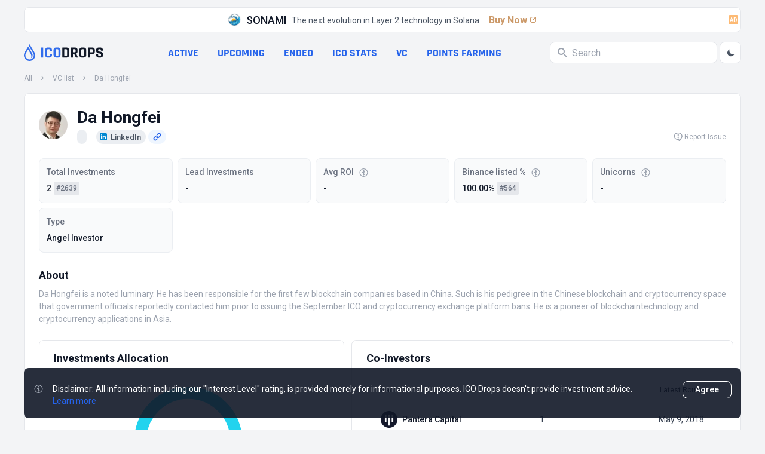

--- FILE ---
content_type: text/html; charset=utf-8
request_url: https://icodrops.com/vc/da-hongfei/portfolio/filter/
body_size: 2903
content:

<div class="Tbl-VC-Box">
  <div class="Tbl-VC-Box__nav">
    <div class="Tbl-Nav">
  
  <button class="Tbl-Nav__lnk" :class="isPortfolio() ? 'Tbl-Nav__lnk--active' : ''" @click="toActive('portfolio')">Portfolio</button>
  
  <button class="Tbl-Nav__lnk" :class="isStats() ? 'Tbl-Nav__lnk--active' : ''" @click="toActive('stats')">Stats</button>
  <div class="Tbl-Nav__loader" x-show="isLoading" x-cloak>
    <div class="Loader">
  <svg class="Loader__spinner" viewBox="0 0 50 50">
    <circle class="Loader__circle" cx="25" cy="25" r="20" fill="none" stroke-width="5"></circle>
  </svg>
</div>
  </div>
</div>
  </div>
  <div class="Tbl Tbl--vc-inner-portfolio Tbl-Page__wrapper Tbl-VC-Box__main" x-data="tablePagination()" :class="radiusBodyCls()"
  @update-pagination-params.window="toUpdateParams(event.detail.status)"
  @vc-change-pagination-url.window="vcChangeUrlInterfsce($event.detail.status)"
  x-init="init({ 
    paginationUrl: 'vc//portfolio/filter', 
    totalPages: 1 
  }, $dispatch)">
    <div class="Tbl__body" x-data="gradientVisibleControl()" x-init="init()" @scroll="scrollEvent()" @resize.window="scrollEvent()" :data-left-gradient="isLeftGradient" :data-right-gradient="isRightGradient">
      
      <div class="Tbl__head" x-data="tableFixedHead()" x-init="init()" @scroll.window="toScroll()">
        <ul class="Tbl-Head" id="tbl-head" x-data="tableSort()" 
  x-init="init({
    raised: { name: 'raised', direction: 'desc', is_active: false },
    fdv:    { name: 'fdv', direction: 'desc', is_active: false },
    date:   { name: 'date', direction: 'desc', is_active: true }
  }, $dispatch)">
  
  <li class="Tbl-Head__item Tbl-Head__item--avt Tbl-Head__item--sticky">Project</li>
  
  <li class="Tbl-Head__item Tbl-Head__item--empty"></li>
  
  <li class="Tbl-Head__item Tbl-Head__item--round">Round</li>
  
  <li class="Tbl-Head__item Tbl-Head__item--raised Tbl-Head__item--hover" :class="itemClasses('raised')" @click="toActiveSort('raised')"> 
    Total Raised &nbsp<svg class="svg-sort__svg" width="6" height="12" viewBox="0 0 6 12" fill="none" xmlns="http://www.w3.org/2000/svg">
  <path class="svg-sort__path svg-sort__path--up" d="M2.5808 0.909161C2.76711 0.64942 3.23289 0.649421 3.4192 0.909161L5.93443 4.41565C6.12074 4.67539 5.88785 5.00007 5.51522 5.00007H0.484777C0.112151 5.00007 -0.12074 4.67539 0.0655733 4.41565L2.5808 0.909161Z" fill="var(--gray-200)"/>
  <path class="svg-sort__path svg-sort__path--down" d="M3.4192 11.0909C3.23289 11.3507 2.76711 11.3506 2.5808 11.0909L0.0655732 7.58442C-0.12074 7.32468 0.112152 7 0.484777 7L5.51522 7C5.88785 7 6.12074 7.32468 5.93443 7.58442L3.4192 11.0909Z" fill="var(--gray-200)"/>
</svg>
  </li>
  
  <li class="Tbl-Head__item Tbl-Head__item--pre-valuation Tbl-Head__item--hover" :class="itemClasses('fdv')" @click="toActiveSort('fdv')">
    Pre-Valuation &nbsp<svg class="svg-sort__svg" width="6" height="12" viewBox="0 0 6 12" fill="none" xmlns="http://www.w3.org/2000/svg">
  <path class="svg-sort__path svg-sort__path--up" d="M2.5808 0.909161C2.76711 0.64942 3.23289 0.649421 3.4192 0.909161L5.93443 4.41565C6.12074 4.67539 5.88785 5.00007 5.51522 5.00007H0.484777C0.112151 5.00007 -0.12074 4.67539 0.0655733 4.41565L2.5808 0.909161Z" fill="var(--gray-200)"/>
  <path class="svg-sort__path svg-sort__path--down" d="M3.4192 11.0909C3.23289 11.3507 2.76711 11.3506 2.5808 11.0909L0.0655732 7.58442C-0.12074 7.32468 0.112152 7 0.484777 7L5.51522 7C5.88785 7 6.12074 7.32468 5.93443 7.58442L3.4192 11.0909Z" fill="var(--gray-200)"/>
</svg>
  </li>
  
  <li class="Tbl-Head__item Tbl-Head__item--investors">Investors</li>
  
  <li class="Tbl-Head__item Tbl-Head__item--ecosystem">Ecosystem</li>
  
  <li class="Tbl-Head__item Tbl-Head__item--categories">Categories</li>
  
  <li class="Tbl-Head__item Tbl-Head__item--date Tbl-Head__item--hover" :class="itemClasses('date')" @click="toActiveSort('date')">
    <svg class="svg-sort__svg" width="6" height="12" viewBox="0 0 6 12" fill="none" xmlns="http://www.w3.org/2000/svg">
  <path class="svg-sort__path svg-sort__path--up" d="M2.5808 0.909161C2.76711 0.64942 3.23289 0.649421 3.4192 0.909161L5.93443 4.41565C6.12074 4.67539 5.88785 5.00007 5.51522 5.00007H0.484777C0.112151 5.00007 -0.12074 4.67539 0.0655733 4.41565L2.5808 0.909161Z" fill="var(--gray-200)"/>
  <path class="svg-sort__path svg-sort__path--down" d="M3.4192 11.0909C3.23289 11.3507 2.76711 11.3506 2.5808 11.0909L0.0655732 7.58442C-0.12074 7.32468 0.112152 7 0.484777 7L5.51522 7C5.88785 7 6.12074 7.32468 5.93443 7.58442L3.4192 11.0909Z" fill="var(--gray-200)"/>
</svg>&nbsp Date 
  </li>
</ul>
      </div>
      
      <ul class="Tbl__list" id="table-list">
        
  <li class="Tbl-Row Tbl-Row--usual" tabindex="0" 
@keydown.enter="window.location.assign('/starknet/')">
  
  <div class="Tbl-Row__item Tbl-Row__item--avt Tbl-Row__item--sticky Tbl-Row__item--l-gradient">
    

<a class="Cll-Avt" href="/starknet/" tabindex="-1">
  
    <img class="Avt Avt--28 Cll-Avt__img" data-src="https://icodrops.com/media/cache/ff/43/ff43baa8ea649139e714d547fe1cdedb.webp" data-srcset="https://icodrops.com/media/cache/ff/43/ff43baa8ea649139e714d547fe1cdedb@2x.webp 2x" alt="StarkNet" width="28" height="28" data-lazy-load />
  
</a>
  </div>
  
  <div class="Tbl-Row__item Tbl-Row__item--project">
    

<div class="Cll-Project">
  <a class="Cll-Project__link" href="/starknet/" tabindex="-1">
    
    <p class="Cll-Project__name Cll-Project__name--red">
      
        StarkNet
      
    </p>
    
    
      <p class="Cll-Project__ticker">STRK</p>
    
    
    

<ul class="Tags-List">
  
  
  
  
    <li class="Tags-List__item" x-data="tooltip()" @mouseenter="toShow($event)" @mouseleave="toHide()" data-tooltip-text="The token is traded on the market" data-tooltip-bottom="26" data-tooltip-nowrap="true">
      <img class="Badge Badge--trend" data-src="https://icodrops.com/static/icodrops/svg/trend.svg" width="16" height="16" alt="fire" data-lazy-load />
    </li>
  
  
  
  
  
  
  
  
  
  
</ul>

  </a>
  
</div>
  </div>
  
  <div class="Tbl-Row__item Tbl-Row__item--round">
    <p class="Cll-Value Cll-Value--ellipsis">
  Seed Round
</p>
  </div>
  
  <div class="Tbl-Row__item Tbl-Row__item--raised">
    

<p class="Cll-Value Cll-Value--fw-500 Cll-Value--ellipsis">
  
    $282.5 M
  
</p>
  </div>
  
  <div class="Tbl-Row__item Tbl-Row__item--pre-valuation">
    

<p class="Cll-Value Cll-Value--fw-500 Cll-Value--ellipsis">
  
    $901.2 M
  
</p>
  </div>
  
  <div class="Tbl-Row__item Tbl-Row__item--investors">
    




  <ul class="Stacked-Images Cell-Investors__stacked-images">
    
    
      <li class="Stacked-Images__item Stacked-Images__item--hover"
        x-data="tooltip()"
        @mouseenter="toShow($event)"
        @mouseleave="toHide()"
        @click="$dispatch('call-investors-dropdown', {status: 4623 })"
        data-tooltip-text="Multicoin Capital"
        data-tooltip-bottom="26"
        data-tooltip-nowrap="true"
      >
        
          <img
            class="Avt Avt--20 Stacked-Images__avatar"
            data-src="https://icodrops.com/media/cache/a6/fa/a6fa4f4c31dd57c4ebd691920d3e2738.webp"
            data-srcset="https://icodrops.com/media/cache/a6/fa/a6fa4f4c31dd57c4ebd691920d3e2738@2x.webp 2x"
            data-lazy-load
            alt="Multicoin Capital"
            width="20" height="20"
          />
        
      </li>
    
      <li class="Stacked-Images__item Stacked-Images__item--hover"
        x-data="tooltip()"
        @mouseenter="toShow($event)"
        @mouseleave="toHide()"
        @click="$dispatch('call-investors-dropdown', {status: 4623 })"
        data-tooltip-text="Pantera Capital"
        data-tooltip-bottom="26"
        data-tooltip-nowrap="true"
      >
        
          <img
            class="Avt Avt--20 Stacked-Images__avatar"
            data-src="https://icodrops.com/media/cache/12/22/1222a7268733ccd1680006d5a9adb987.webp"
            data-srcset="https://icodrops.com/media/cache/12/22/1222a7268733ccd1680006d5a9adb987@2x.webp 2x"
            data-lazy-load
            alt="Pantera Capital"
            width="20" height="20"
          />
        
      </li>
    
      <li class="Stacked-Images__item Stacked-Images__item--hover"
        x-data="tooltip()"
        @mouseenter="toShow($event)"
        @mouseleave="toHide()"
        @click="$dispatch('call-investors-dropdown', {status: 4623 })"
        data-tooltip-text="Paradigm"
        data-tooltip-bottom="26"
        data-tooltip-nowrap="true"
      >
        
          <img
            class="Avt Avt--20 Stacked-Images__avatar"
            data-src="https://icodrops.com/media/cache/2b/e5/2be59408ca09e87e47e9bcf9edb74299.webp"
            data-srcset="https://icodrops.com/media/cache/2b/e5/2be59408ca09e87e47e9bcf9edb74299@2x.webp 2x"
            data-lazy-load
            alt="Paradigm"
            width="20" height="20"
          />
        
      </li>
    
    
    
    
      <li class="Stacked-Images__item Stacked-Images__item--hover"
        x-data="tooltip()"
        @mouseenter="toShow($event)"
        @mouseleave="toHide()"
        @click="$dispatch('call-investors-dropdown', {status: 4623 })"
        data-tooltip-text="More Details"
        data-tooltip-bottom="26"
        data-tooltip-nowrap="true"
      >
        <span class="Stacked-Images__counter">+30</span>
      </li>
    
  </ul>


  </div>
  
  <div class="Tbl-Row__item Tbl-Row__item--ecosystem">
    


  <ul class="Stacked-Images Cell-Investors__stacked-images">
    
    
    
    
  </ul>

  </div>
  
  <div class="Tbl-Row__item Tbl-Row__item--categories">
    <p class="Cll-Value Cll-Value--ellipsis">
  
    Blockchain
  
</p>
  </div>
  
  <div class="Tbl-Row__item Tbl-Row__item--date">
    <time class="Cll-Value">
  


  
    May 1, 2018
  


</time>
  </div>
</li>

      </ul>
    </div>
    
    <button class="Tbl__btn" x-show="isShowButton()" :class="loaderCls()" @click="toLoadNextData()" x-cloak>
      Show more <div class="loader">
  <span class="loader__text">Loading</span>
  <div class="loader__spinner"></div>
</div>

    </button>
  </div>
</div>



<div class="Dropdown Dropdown--investors"
  x-data="investorsControl()" 
  x-init="init($dispatch)"
  x-show="isOpen" 
  x-transition:enter="animation__opacity-in" 
  x-transition:leave="animation__opacity-out"
  @keydown.window.escape="closeDropdown()"
  @call-investors-dropdown.window="openDropdown(event.detail.status, event.detail.saleId ? event.detail.saleId : '')"
  x-cloak
>
  <div class="Dropdown__wrapper" @click.away="closeDropdown()">
    <div class="Dropdown__header">
      <span class="Dropdown__title">Investors</span>
      <button class="svg-close Close-Button" @click="closeDropdown()">
        <svg class="svg-close__svg" width="16" height="16" viewBox="0 0 16 16" fill="none" xmlns="http://www.w3.org/2000/svg">
  <path class="svg-close__path" d="M4.28152 3.16662C3.96983 2.92426 3.51914 2.9463 3.23272 3.23272C2.92243 3.54301 2.92243 4.04609 3.23272 4.35638L6.87634 8L3.23272 11.6436L3.16662 11.7185C2.92426 12.0302 2.9463 12.4809 3.23272 12.7673C3.54301 13.0776 4.04609 13.0776 4.35638 12.7673L8 9.12366L11.6436 12.7673L11.7185 12.8334C12.0302 13.0757 12.4809 13.0537 12.7673 12.7673C13.0776 12.457 13.0776 11.9539 12.7673 11.6436L9.12366 8L12.7673 4.35638L12.8334 4.28152C13.0757 3.96983 13.0537 3.51914 12.7673 3.23272C12.457 2.92243 11.9539 2.92243 11.6436 3.23272L8 6.87634L4.35638 3.23272L4.28152 3.16662Z"/>
</svg>
      </button>
    </div>
    <div class="Dropdown__loader pop-up-window__body--loader" x-show="isLoading">
      <div class="loader-ring-spinner loader-ring-spinner--big loader-ring-spinner--blue">
  <svg class="loader-ring-spinner__spinner" viewBox="0 0 50 50">
    <circle class="loader-ring-spinner__circle" cx="25" cy="25" r="20" fill="none" stroke-width="5"></circle>
  </svg>
</div>
    </div>
    <div class="Dropdown__body" x-show="!isLoading">
      <div class="Dropdown__table" x-ref="body"></div>
    </div>
  </div>
</div>


--- FILE ---
content_type: text/css
request_url: https://icodrops.com/static/icodrops/prod/styles/project-1738924708984.min.css
body_size: 52550
content:
@charset "UTF-8";@import url("https://fonts.googleapis.com/css2?family=Roboto:wght@100;300;400;500;700;900&display=swap");body.dark{--black:#fff;--gray-50:#111827;--gray-100:#1f2937;--gray-150:#1f2937;--gray-200:#374151;--gray-300:#4b5563;--gray-400:#6b7280;--gray-500:#9ca3af;--gray-600:#d1d5db;--gray-700:#e5e7eb;--gray-800:#f3f4f6;--gray-900:#f9fafb;--gray-50-d-100:#1f2937;--gray-50-d-200:#374151;--gray-100-d-50:#111827;--gray-100-d-200:#374151;--gray-100-d-300:#4b5563;--gray-150-d-200:#374151;--gray-200-d-50:#111827;--gray-200-d-100:#1f2937;--gray-200-90:rgba(46,51,58,.9);--gray-200-d-300:#4b5563;--gray-200-d-400:#6b7280;--gray-300-d-400:#6b7280;--gray-600-d-900:#f9fafb;--green-50:#14532d;--green-100:#166534;--green-200:#15803d;--green-300:#16a34a;--green-400:#22c55e;--green-500:#22c55e;--green-600:#4ade80;--green-700:#86efac;--green-800:#bbf7d0;--green-900:#dcfce7;--green-600-d-400:#21c45d;--red-50:#7f1d1d;--red-100:#991b1b;--red-200:#b91c1c;--red-300:#dc2626;--red-400:#ef4444;--red-500:#f87171;--red-600:#fca5a5;--red-700:#fecaca;--red-800:#fee2e2;--red-900:#fff0f0;--red-600-d-400:#f87171;--orange-50:#7c2d12;--orange-100:#9a3412;--orange-200:#c2410c;--orange-300:#ea580c;--orange-400:#f97316;--orange-500:#fb923c;--orange-600:#fdba74;--orange-700:#fed7aa;--orange-800:#fff0db;--orange-900:#fff6eb;--yellow-50:#713f12;--yellow-100:#854d0e;--yellow-200:#a16207;--yellow-300:#ca8a04;--yellow-400:#eab308;--yellow-500:#facc15;--yellow-600:#fde047;--yellow-700:#fef08a;--yellow-800:#fef9c3;--yellow-900:#fffcdf;--blue-50:#162e6e;--blue-100:#1e40af;--blue-200:#1d4ed8;--blue-300:#404eed;--blue-400:#2563eb;--blue-500:#3b82f6;--blue-600:#60a5fa;--blue-650:#93c5fd;--blue-700:#bfdbfe;--blue-800:#dbeafe;--blue-900:#eff6ff;--blue-100-d-50:#162e6e;--blue-400-d-600:#2563eb;--blue-600-d-300:#93c5fd;--blue-600-d-400:#60a5fa;--indigo-50:#312e81;--indigo-100:#3730a3;--indigo-200:#4338ca;--indigo-300:#4f46e5;--indigo-400:#6366f1;--indigo-500:#818cf8;--indigo-600:#a5b4fc;--indigo-700:#c7d2fe;--indigo-800:#e0e7ff;--indigo-900:#eef2ff;--cyan-50:#164e63;--cyan-100:#155e75;--cyan-200:#0e7490;--cyan-300:#0891b2;--cyan-400:#06b6d4;--cyan-500:#22d3ee;--cyan-600:#67e8f9;--cyan-700:#a5f3fc;--cyan-800:#cffafe;--cyan-900:#ecfeff;--purple-50:#581c87;--purple-100:#6b21a8;--purple-200:#7e22ce;--purple-300:#9333ea;--purple-400:#a855f7;--purple-500:#c084fc;--purple-600:#d8b4fe;--purple-700:#e9d5ff;--purple-800:#f3e8ff;--purple-900:#faf5ff;--pink-50:#831843;--pink-100:#9d174d;--pink-200:#be185d;--pink-300:#db2777;--pink-400:#ec4899;--pink-500:#f472b6;--pink-600:#f9a8d4;--pink-700:#fbcfe8;--pink-800:#fce7f3;--pink-900:#fdf2f8;--bg-body:#111827;--bg-main:#111827;--bg-base:#212939;--bg-wrapper:#1f2937;--bg-blue-wrapper:#203252;--bg-yellow-wrapper:#524020;--bg-note-bar:rgba(3,5,8,.9);--bg-feature:#383838;--bg-feature-border:#292929;--bg-feature-hover:#484848;--shadow-search-output:#0b1425;--shadow-card-start:rgba(0,0,0,.4);--shadow-card-end:rgba(0,0,0,.3);--grad-main:linear-gradient(270deg,#111827,rgba(17,24,39,.98) 6.51%,rgba(17,24,39,.78) 26.55%,rgba(17,24,39,0));--grad-scroll-bottom:linear-gradient(0deg,#1f2937 20%,hsla(0,0%,100%,0));--grad-scroll-top:linear-gradient(180deg,#1f2937 20%,hsla(0,0%,100%,0));--left-border-table:linear-gradient(90deg,#1f2937 20%,hsla(0,0%,100%,0));--left-border-table-hover:linear-gradient(90deg,#374151 20%,hsla(0,0%,100%,0));--right-border-table:linear-gradient(270deg,#1f2937 20%,hsla(0,0%,100%,0));--right-border-table-hover:linear-gradient(270deg,#374151 20%,hsla(0,0%,100%,0));--feature-left-border-table:linear-gradient(90deg,#383838 20%,hsla(0,0%,100%,0));--feature-left-border-table-hover:linear-gradient(90deg,#484848 20%,hsla(0,0%,100%,0));--feature-right-border-table:linear-gradient(270deg,#383838 20%,hsla(0,0%,100%,0));--feature-right-border-table-hover:linear-gradient(270deg,#484848 20%,hsla(0,0%,100%,0));--grad-blue-pink:linear-gradient(90deg,#2c80ff,#b53dff,#ffb03a);--grad-blue-to-yellow:linear-gradient(90deg,#a6baff,#2c80ff,#b53dff,#ffb03a);--filter-brightness:brightness(65%)}body.dark [data-use-dark-theme]{-webkit-filter:brightness(.95);filter:brightness(.95)}body.light{--black:#000;--gray-50:#f9fafb;--gray-100:#f3f4f6;--gray-150:#ebeef2;--gray-200:#e5e7eb;--gray-300:#d1d5db;--gray-400:#9ca3af;--gray-500:#6b7280;--gray-600:#4b5563;--gray-700:#374151;--gray-800:#1f2937;--gray-900:#111827;--gray-50-d-100:#f9fafb;--gray-50-d-200:#f9fafb;--gray-100-d-50:#f3f4f6;--gray-100-d-200:#ebeef2;--gray-100-d-300:#f3f4f6;--gray-150-d-200:#ebeef2;--gray-200-d-50:#f3f4f6;--gray-200-d-100:#e5e7eb;--gray-200-90:rgba(229,231,235,.9);--gray-200-d-300:#e5e7eb;--gray-200-d-400:#e5e7eb;--gray-300-d-400:#d1d5db;--gray-600-d-900:#4b5563;--green-50:#ecfdf5;--green-100:#dcfce7;--green-200:#bbf7d0;--green-300:#86efac;--green-400:#4ade80;--green-500:#22c55e;--green-600:#16a34a;--green-700:#15803d;--green-800:#166534;--green-900:#14532d;--green-600-d-400:#16a34a;--red-50:#fff0f0;--red-100:#fee2e2;--red-200:#fecaca;--red-300:#fca5a5;--red-400:#f87171;--red-500:#ef4444;--red-600:#dc2626;--red-700:#b91c1c;--red-800:#991b1b;--red-900:#7f1d1d;--red-600-d-400:#dc2626;--orange-50:#fff6eb;--orange-100:#fff0db;--orange-200:#fed7aa;--orange-300:#fdba74;--orange-400:#fb923c;--orange-500:#f97316;--orange-600:#ea580c;--orange-700:#c2410c;--orange-800:#9a3412;--orange-900:#7c2d12;--yellow-50:#fffcdf;--yellow-100:#fef9c3;--yellow-200:#fef08a;--yellow-300:#fde047;--yellow-400:#facc15;--yellow-500:#eab308;--yellow-600:#ca8a04;--yellow-700:#a16207;--yellow-800:#854d0e;--yellow-900:#713f12;--blue-50:#eff6ff;--blue-100:#dbeafe;--blue-200:#bfdbfe;--blue-300:#93c5fd;--blue-400:#60a5fa;--blue-500:#3b82f6;--blue-600:#2563eb;--blue-650:#404eed;--blue-700:#1d4ed8;--blue-800:#1e40af;--blue-900:#1e3a8a;--blue-100-d-50:#dbeafe;--blue-400-d-600:#60a5fa;--blue-600-d-300:#2563eb;--blue-600-d-400:#2563eb;--indigo-50:#eef2ff;--indigo-100:#e0e7ff;--indigo-200:#c7d2fe;--indigo-300:#a5b4fc;--indigo-400:#818cf8;--indigo-500:#6366f1;--indigo-600:#4f46e5;--indigo-700:#4338ca;--indigo-800:#3730a3;--indigo-900:#312e81;--cyan-50:#ecfeff;--cyan-100:#cffafe;--cyan-200:#a5f3fc;--cyan-300:#67e8f9;--cyan-400:#22d3ee;--cyan-500:#06b6d4;--cyan-600:#0891b2;--cyan-700:#0e7490;--cyan-800:#155e75;--cyan-900:#164e63;--purple-50:#faf5ff;--purple-100:#f3e8ff;--purple-200:#e9d5ff;--purple-300:#d8b4fe;--purple-400:#c084fc;--purple-500:#a855f7;--purple-600:#9333ea;--purple-700:#7e22ce;--purple-800:#6b21a8;--purple-900:#581c87;--pink-50:#fdf2f8;--pink-100:#fce7f3;--pink-200:#fbcfe8;--pink-300:#f9a8d4;--pink-400:#f472b6;--pink-500:#ec4899;--pink-600:#db2777;--pink-700:#be185d;--pink-800:#9d174d;--pink-900:#831843;--bg-body:#f3f4f6;--bg-main:#fff;--bg-base:#f3f4f6;--bg-wrapper:#fff;--bg-blue-wrapper:#eff6ff;--bg-yellow-wrapper:#fffcdf;--bg-note-bar:rgba(17,24,39,.9);--bg-feature:#fefaed;--bg-feature-border:#f5dcc4;--bg-feature-hover:#fff5d5;--shadow-search-output:#9f9fa1;--shadow-card-start:rgba(0,0,0,.2);--shadow-card-end:rgba(0,0,0,.1);--grad-main:linear-gradient(270deg,#fff,hsla(0,0%,100%,.98) 6.51%,hsla(0,0%,100%,.78) 26.55%,hsla(0,0%,100%,0));--grad-scroll-bottom:linear-gradient(0deg,#fff 20%,hsla(0,0%,100%,0));--grad-scroll-top:linear-gradient(180deg,#fff 20%,hsla(0,0%,100%,0));--left-border-table:linear-gradient(90deg,#fff 20%,hsla(0,0%,100%,0));--left-border-table-hover:linear-gradient(90deg,#ebeef2 20%,hsla(0,0%,100%,0));--right-border-table:linear-gradient(270deg,#fff 20%,hsla(0,0%,100%,0));--right-border-table-hover:linear-gradient(270deg,#ebeef2 20%,hsla(0,0%,100%,0));--feature-left-border-table:linear-gradient(90deg,#fefaed 20%,hsla(0,0%,100%,0));--feature-left-border-table-hover:linear-gradient(90deg,#fff5d5 20%,hsla(0,0%,100%,0));--feature-right-border-table:linear-gradient(270deg,#fefaed 20%,hsla(0,0%,100%,0));--feature-right-border-table-hover:linear-gradient(270deg,#fff5d5 20%,hsla(0,0%,100%,0));--grad-blue-pink:linear-gradient(90deg,#2c80ff,#b53dff,#ffb03a);--grad-blue-to-yellow:linear-gradient(90deg,#a6baff,#2c80ff,#b53dff,#ffb03a);--filter-brightness:auto}body.light [data-use-dark-theme]{-webkit-filter:brightness(1);filter:brightness(1)}@font-face{font-family:Rajdhani;font-style:normal;font-weight:700;src:url(https://fonts.gstatic.com/s/rajdhani/v15/LDI2apCSOBg7S-QT7pa8FvOreec.woff2) format("woff2");unicode-range:U+00??,U+0131,U+0152-0153,U+02bb-02bc,U+02c6,U+02da,U+02dc,U+0304,U+0308,U+0329,U+2000-206f,U+2074,U+20ac,U+2122,U+2191,U+2193,U+2212,U+2215,U+feff,U+fffd}*{border:0;-webkit-box-sizing:border-box;box-sizing:border-box;font-family:Roboto,sans-serif;margin:0;padding:0;text-decoration:none;-webkit-transition:color .2s,background-color .2s,border .2s,-webkit-transform .2s,-webkit-box-shadow .2s;transition:color .2s,background-color .2s,border .2s,-webkit-transform .2s,-webkit-box-shadow .2s;transition:color .2s,background-color .2s,transform .2s,border .2s,box-shadow .2s;transition:color .2s,background-color .2s,transform .2s,border .2s,box-shadow .2s,-webkit-transform .2s,-webkit-box-shadow .2s}main{-webkit-box-flex:1;-ms-flex:1 0 auto;flex:1 0 auto;min-height:60vh;width:100%}li{list-style-type:none}a{cursor:pointer}button{outline:none}[data-lazy-load],button{background-color:transparent}[data-lazy-load]{font-size:0;opacity:1;text-indent:-9999px;-webkit-transition:opacity .5s;transition:opacity .5s}[data-lazy-load]:before{background-color:var(--gray-200);content:"";height:100%;width:100%}[data-lazy-load]:not([src]){opacity:0}.turbolinks-progress-bar{background-color:#2563eb;-webkit-box-shadow:0 1px 0 0 rgba(0,229,255,.201),0 0 6px 0 #2563eb;box-shadow:0 1px 0 0 rgba(0,229,255,.201),0 0 6px 0 #2563eb;height:2px!important}.Hdr-Menu-Dropdown__wrapper::-webkit-scrollbar,.dropdown__body::-webkit-scrollbar,.vc-filter__dropdown-list::-webkit-scrollbar{width:6px}.Hdr-Menu-Dropdown__wrapper::-webkit-scrollbar-track,.dropdown__body::-webkit-scrollbar-track,.vc-filter__dropdown-list::-webkit-scrollbar-track{background:var(--bg-main)}.Hdr-Menu-Dropdown__wrapper::-webkit-scrollbar-thumb,.dropdown__body::-webkit-scrollbar-thumb,.vc-filter__dropdown-list::-webkit-scrollbar-thumb{background-color:var(--gray-300);border-radius:20px}@-moz-document url-prefix(){.Hdr-Menu-Dropdown__wrapper,.dropdown__body,.vc-filter__dropdown-list{scrollbar-color:var(--gray-300) var(--bg-main);scrollbar-width:thin}}.PPT-Rounds__table-scroll-box::-webkit-scrollbar,.PPT-Screenshots__list::-webkit-scrollbar{height:4px}.PPT-Rounds__table-scroll-box::-webkit-scrollbar-track,.PPT-Screenshots__list::-webkit-scrollbar-track{background:transparent}.PPT-Rounds__table-scroll-box::-webkit-scrollbar-thumb,.PPT-Screenshots__list::-webkit-scrollbar-thumb{background-color:var(--gray-300);border-radius:20px}@-moz-document url-prefix(){.PPT-Rounds__table-scroll-box,.PPT-Screenshots__list{scrollbar-height:thin;scrollbar-color:var(--gray-300) var(--bg-main)}}.Dropdown__body::-webkit-scrollbar,.Filter-Dropdown__list::-webkit-scrollbar,.Hdr-Srch-Output::-webkit-scrollbar,.PD-Rounds-Calculator-Dropdown__list::-webkit-scrollbar,.PFP-Filter-Dropdown__list::-webkit-scrollbar,.PopUpReport__body::-webkit-scrollbar{width:4px}.Dropdown__body::-webkit-scrollbar-track,.Filter-Dropdown__list::-webkit-scrollbar-track,.Hdr-Srch-Output::-webkit-scrollbar-track,.PD-Rounds-Calculator-Dropdown__list::-webkit-scrollbar-track,.PFP-Filter-Dropdown__list::-webkit-scrollbar-track,.PopUpReport__body::-webkit-scrollbar-track{background:transparent}.Dropdown__body::-webkit-scrollbar-thumb,.Filter-Dropdown__list::-webkit-scrollbar-thumb,.Hdr-Srch-Output::-webkit-scrollbar-thumb,.PD-Rounds-Calculator-Dropdown__list::-webkit-scrollbar-thumb,.PFP-Filter-Dropdown__list::-webkit-scrollbar-thumb,.PopUpReport__body::-webkit-scrollbar-thumb{background-color:var(--gray-300);border-radius:20px}@-moz-document url-prefix(){.Dropdown__body,.Filter-Dropdown__list,.Hdr-Srch-Output,.PD-Rounds-Calculator-Dropdown__list,.PFP-Filter-Dropdown__list,.PopUpReport__body{scrollbar-color:var(--gray-300) var(--bg-main);scrollbar-width:thin}}.PD-Unclocking-Ev-Table,.Table__scroll-box,.Tbl__body{-ms-overflow-style:none;scroll-behavior:smooth;scrollbar-width:none}.PD-Unclocking-Ev-Table::-webkit-scrollbar,.Table__scroll-box::-webkit-scrollbar,.Tbl__body::-webkit-scrollbar{height:0;width:0!important}.popup-window-image::-moz-selection{background:transparent}.popup-window-image::selection{background:transparent}.animation__fadeUp-in{-webkit-animation-fill-mode:both;animation-fill-mode:both;-webkit-animation-name:fadeUpIn;animation-name:fadeUpIn}.animation__fadeUp-in,.animation__fadeUp-out{-webkit-animation-duration:.3s;animation-duration:.3s}.animation__fadeUp-out{-webkit-animation-fill-mode:both;animation-fill-mode:both;-webkit-animation-name:fadeUpOut;animation-name:fadeUpOut}.animation__fadeUp-in--fast{-webkit-animation-duration:.15s;animation-duration:.15s;-webkit-animation-fill-mode:both;animation-fill-mode:both;-webkit-animation-name:fadeUpIn;animation-name:fadeUpIn}.animation__fadeUp-out--fast{-webkit-animation-duration:.3s;animation-duration:.3s;-webkit-animation-fill-mode:both;animation-fill-mode:both;-webkit-animation-name:fadeUpOut;animation-name:fadeUpOut}@-webkit-keyframes fadeUpIn{0%{opacity:0;-webkit-transform:translate3d(0,20%,0);transform:translate3d(0,20%,0)}to{opacity:1}}@keyframes fadeUpIn{0%{opacity:0;-webkit-transform:translate3d(0,20%,0);transform:translate3d(0,20%,0)}to{opacity:1}}@-webkit-keyframes fadeUpOut{0%{opacity:1}to{opacity:0;-webkit-transform:translate3d(0,20%,0);transform:translate3d(0,20%,0)}}@keyframes fadeUpOut{0%{opacity:1}to{opacity:0;-webkit-transform:translate3d(0,20%,0);transform:translate3d(0,20%,0)}}.animation__slideRight-in{-webkit-animation-fill-mode:both;animation-fill-mode:both;-webkit-animation-name:slideInRight;animation-name:slideInRight}.animation__slideRight-in,.animation__slideRight-out{-webkit-animation-duration:.3s;animation-duration:.3s}.animation__slideRight-out{-webkit-animation-fill-mode:both;animation-fill-mode:both;-webkit-animation-name:slideOutRight;animation-name:slideOutRight}@-webkit-keyframes slideInRight{0%{opacity:0;-webkit-transform:translateX(50%);transform:translateX(50%);visibility:visible}to{opacity:1;-webkit-transform:translateX(0);transform:translateX(0)}}@keyframes slideInRight{0%{opacity:0;-webkit-transform:translateX(50%);transform:translateX(50%);visibility:visible}to{opacity:1;-webkit-transform:translateX(0);transform:translateX(0)}}@-webkit-keyframes slideOutRight{0%{opacity:1;-webkit-transform:translateX(0);transform:translateX(0)}to{opacity:0;-webkit-transform:translateX(100%);transform:translateX(100%);visibility:hidden}}@keyframes slideOutRight{0%{opacity:1;-webkit-transform:translateX(0);transform:translateX(0)}to{opacity:0;-webkit-transform:translateX(100%);transform:translateX(100%);visibility:hidden}}.animation__opacity-in{-webkit-animation-duration:.5s;animation-duration:.5s;-webkit-animation-fill-mode:both;animation-fill-mode:both;-webkit-animation-name:opacityIn;animation-name:opacityIn}.animation__opacity-out{-webkit-animation-duration:.3s;animation-duration:.3s;-webkit-animation-fill-mode:both;animation-fill-mode:both;-webkit-animation-name:opacityOut;animation-name:opacityOut}@-webkit-keyframes opacityIn{0%{opacity:0}to{opacity:1}}@keyframes opacityIn{0%{opacity:0}to{opacity:1}}@-webkit-keyframes opacityOut{0%{opacity:1}to{opacity:0}}@keyframes opacityOut{0%{opacity:1}to{opacity:0}}.animation__heartbeat{-webkit-animation:heartbeat 2.5s infinite;animation:heartbeat 2.5s infinite;color:var(--red-300)}@-webkit-keyframes heartbeat{0%{color:var(--red-300);-webkit-transform:scale(1);transform:scale(1)}10%{color:var(--red-300);-webkit-transform:scale(1.24);transform:scale(1.24)}20%{color:var(--red-400);-webkit-transform:scale(1.1);transform:scale(1.1)}30%{color:var(--red-500);-webkit-transform:scale(1.24);transform:scale(1.24)}50%{color:var(--red-300);-webkit-transform:scale(1);transform:scale(1)}}@keyframes heartbeat{0%{color:var(--red-300);-webkit-transform:scale(1);transform:scale(1)}10%{color:var(--red-300);-webkit-transform:scale(1.24);transform:scale(1.24)}20%{color:var(--red-400);-webkit-transform:scale(1.1);transform:scale(1.1)}30%{color:var(--red-500);-webkit-transform:scale(1.24);transform:scale(1.24)}50%{color:var(--red-300);-webkit-transform:scale(1);transform:scale(1)}}.animation__appearance-right{-webkit-animation-duration:.2s;animation-duration:.2s;-webkit-animation-fill-mode:both;animation-fill-mode:both;-webkit-animation-name:appearanceRight;animation-name:appearanceRight}@-webkit-keyframes appearanceRight{0%{-webkit-transform:translateX(100%);transform:translateX(100%);visibility:visible}to{-webkit-transform:translateX(0);transform:translateX(0)}}@keyframes appearanceRight{0%{-webkit-transform:translateX(100%);transform:translateX(100%);visibility:visible}to{-webkit-transform:translateX(0);transform:translateX(0)}}.svg-close--hover .svg-close__svg:hover{fill:var(--gray-500)}.svg-close--white .svg-close__svg{fill:#fff}.svg-close__svg{fill:var(--gray-700);cursor:pointer;-webkit-transition:fill .2s;transition:fill .2s}.svg-burger__svg{stroke:var(--gray-400);cursor:pointer;-webkit-transition:stroke .2s;transition:stroke .2s}.svg-burger__svg:hover{stroke:var(--gray-600)}.svg-arrow-thin--blue .svg-arrow-thin__svg{fill:var(--blue-600-d-400)}.svg-arrow-thin--gray-500 .svg-arrow-thin__svg{fill:var(--gray-500)}.svg-arrow-thin--black .svg-arrow-thin__svg,.svg-arrow-thin--hover-black .svg-arrow-thin__svg{fill:var(--gray-900)}.svg-arrow-thin--hover-black:hover{cursor:pointer}.svg-arrow-thin--hover-black:hover .svg-arrow-thin__svg{fill:var(--gray-500)}.svg-arrow-thin__svg{fill:var(--gray-400)}.svg-exclamation-mark--blue .svg-exclamation-mark__fill{fill:var(--blue-600-d-400)}.svg-exclamation-mark--blue .svg-exclamation-mark__stroke{stroke:var(--blue-600-d-400)}.svg-exclamation-mark--gray .svg-exclamation-mark__fill{fill:var(--gray-500)}.svg-exclamation-mark--gray .svg-exclamation-mark__stroke{stroke:var(--gray-500)}.svg-exclamation-mark--light-gray .svg-exclamation-mark__fill{fill:var(--gray-400)}.svg-exclamation-mark--light-gray .svg-exclamation-mark__stroke{stroke:var(--gray-400)}.svg-exclamation-mark--yellow .svg-exclamation-mark__fill{fill:var(--yellow-500)}.svg-exclamation-mark--yellow .svg-exclamation-mark__stroke{stroke:var(--yellow-500)}.svg-exclamation-mark--yellow-bg .svg-exclamation-mark__svg{background-color:var(--yellow-500);border-radius:50%}.svg-exclamation-mark--yellow-bg .svg-exclamation-mark__fill{fill:var(--bg-main)}.svg-exclamation-mark--yellow-bg .svg-exclamation-mark__stroke{stroke:var(--yellow-500)}.svg-exclamation-mark-bg__bg{fill:var(--yellow-500)}.svg-exclamation-mark-bg__fill{fill:var(--bg-main)}.svg-star--white .svg-star__svg{stroke:#fff}.svg-star--yellow .svg-star__svg{stroke:var(--yellow-400);fill:var(--yellow-400)}.svg-star--gray-border .svg-star__svg{stroke:var(--gray-400);fill:transparent}.svg-flame--white .svg-flame__svg,.svg-pushpin--white .svg-pushpin__svg{fill:#fff}.svg-twitter__svg,.svg-website__svg{fill:var(--gray-500)}.svg-share__svg{fill:var(--gray-400);cursor:pointer;-webkit-transition:fill .2s;transition:fill .2s}.svg-share__svg:hover{fill:var(--gray-600)}.svg-discord__svg{fill:var(--gray-500)}.svg-trend-up--green .svg-trend-up__stroke{stroke:var(--green-600)}.svg-trend-up--green .svg-trend-up__fill{fill:var(--green-600)}.svg-trend-up--cyan .svg-trend-up__stroke{stroke:var(--cyan-600)}.svg-trend-up--cyan .svg-trend-up__fill{fill:var(--cyan-600)}.svg-trend-down__stroke{stroke:var(--red-600)}.svg-trend-down__fill{fill:var(--red-600)}.svg-calendar--blue .svg-calendar__path{fill:var(--blue-600-d-400)}.svg-calendar__path{fill:var(--gray-600)}.svg-clock__path{fill:var(--gray-500)}.svg-external-icon__svg{fill:var(--gray-700)}.svg-external-icon--blue .svg-external-icon__svg{fill:var(--blue-600-d-400)}.svg-external-icon--green .svg-external-icon__svg{fill:var(--green-600)}.svg-external-icon--light-gray .svg-external-icon__svg{fill:var(--gray-600)}.svg-external-icon--ml{margin-left:8px}.svg-cloud__svg{fill:var(--gray-400);-webkit-transition:fill .2s;transition:fill .2s}.svg-ad__path{fill:var(--orange-400)}.svg-coinlist__bg{fill:var(--gray-900)}.svg-coinlist__bg,.svg-coinlist__circle{-webkit-transition:fill .3s;transition:fill .3s}.svg-coinlist__circle{fill:var(--gray-100)}.svg-coinlist__stroke{stroke:var(--gray-200);-webkit-transition:stroke .3s;transition:stroke .3s}.svg-drop__fill{fill:var(--gray-300)}.svg-drop__fill,.svg-filter__wrapper{-webkit-transition:fill .3s;transition:fill .3s}.svg-filter__wrapper{fill:var(--gray-100)}.svg-filter__line{fill:var(--gray-600);-webkit-transition:fill .3s;transition:fill .3s}.svg-filter:hover{cursor:pointer}.svg-filter:hover .svg-filter__wrapper{fill:var(--gray-200)}.svg-filter:hover .svg-filter__line{fill:var(--gray-700)}.svg-copy{border-radius:4px;margin-left:8px;-webkit-transition:.5s ease;transition:.5s ease}.svg-copy:hover{background-color:var(--gray-300)}.gradient{background:var(--grad-main)}.gradient--right{-webkit-transform:rotate(180deg);transform:rotate(180deg)}.restriction{-webkit-box-pack:center;-ms-flex-pack:center;display:-webkit-box;display:-ms-flexbox;display:flex;justify-content:center;min-width:100%}.restriction__wrapper{max-width:1360px;padding-left:40px;padding-right:40px;width:100%}@media (max-width:1070px){.restriction__wrapper{padding-left:16px;padding-right:16px}}.avatar{--avatar-size:12px;border-radius:50%;display:block;max-height:var(--avatar-size);max-width:var(--avatar-size);min-height:var(--avatar-size);min-width:var(--avatar-size);overflow:hidden}.avatar--14-size{--avatar-size:14px}.avatar--16-size{--avatar-size:16px}.avatar--20-size{--avatar-size:20px}.avatar--22-size{--avatar-size:22px}.avatar--24-size{--avatar-size:24px}.avatar--28-size{--avatar-size:28px}.avatar--32-size{--avatar-size:32px}.avatar--48-size{--avatar-size:48px}.avatar--64-size{--avatar-size:64px}.avatar--project{color:#2563eb;color:#60a5fa}@media (max-width:960px){.avatar--project{--avatar-size:64px}}.avatar--active{-webkit-box-shadow:0 0 0 2px #60a5fa;box-shadow:0 0 0 2px #60a5fa}.avatar--margin{margin:2px}.project-label{-webkit-box-align:center;-ms-flex-align:center;-webkit-box-pack:center;-ms-flex-pack:center;align-items:center;border-radius:2px;display:-webkit-box;display:-ms-flexbox;display:flex;justify-content:center;max-height:11px;min-height:11px;padding:2px 0;width:-webkit-fit-content;width:-moz-fit-content;width:fit-content}.project-label__text{color:#fff;font-size:7px;font-weight:600;letter-spacing:.21px;text-transform:uppercase;white-space:nowrap}.project-label__icon{-webkit-box-align:center;-ms-flex-align:center;align-items:center;display:-webkit-box;display:-ms-flexbox;display:flex}.project-label--high{background-color:var(--green-600)}.project-label--hot{background-color:var(--red-600)}.project-label--hot .project-label__icon{position:relative;top:-.5px}.project-label--medium{background-color:#374151}.project-label--new{background-color:var(--blue-600-d-400);max-width:20px;min-width:20px}.project-label--pinned,.project-label--sponsored{background-color:var(--gray-500)}.project-label--star{background-color:var(--orange-400)}.project-label--usual{background-color:transparent}.project-label--usual .project-label__text{color:var(--gray-700)}.capsule{-webkit-box-pack:center;-ms-flex-pack:center;-webkit-box-align:center;-ms-flex-align:center;align-items:center;background-color:var(--gray-100-d-200);border-radius:12px;display:-webkit-box;display:-ms-flexbox;display:flex;justify-content:center;max-height:24px;min-height:24px;padding:0 8px;width:-webkit-fit-content;width:-moz-fit-content;width:fit-content}.capsule--blue{background-color:var(--blue-500)}.capsule--blue .capsule__text{color:#fff}.capsule--ligth-blue{background-color:var(--blue-100)}.capsule--ligth-blue .capsule__text{color:var(--blue-600)}.capsule--ligth-blue svg{fill:var(--blue-600)}.capsule--ligth-blue:hover{background-color:var(--blue-200);cursor:pointer}.capsule--white{background-color:var(--bg-wrapper)}.capsule--hover:hover{background-color:var(--gray-200-d-50);cursor:pointer}.capsule--active{background-color:var(--blue-600-d-400)}.capsule--active .capsule__text{color:#fff}.capsule--active .svg-arrow-thin__rect{fill:#fff}.capsule--active:hover{background-color:var(--blue-400-d-600)}.capsule--blue-hover{background-color:var(--blue-50)}.capsule--blue-hover .capsule__text{color:var(--blue-600-d-400)}.capsule--blue-hover:hover{background-color:var(--blue-100)}.capsule--adaptive-color{-webkit-filter:var(--filter-brightness);filter:var(--filter-brightness)}.capsule--active-tag{background-color:var(--blue-50);cursor:pointer}.capsule--active-tag .capsule__text{color:var(--gray-900);font-size:14px;font-weight:500}.capsule--active-tag:hover{background-color:var(--blue-100)}.capsule__item{-webkit-box-pack:center;-ms-flex-pack:center;justify-content:center;position:relative}.capsule__item,.capsule__item--icon{-webkit-box-align:center;-ms-flex-align:center;align-items:center;display:-webkit-box;display:-ms-flexbox;display:flex}.capsule__item--icon{margin-left:-4px;margin-right:4px}.capsule__item--arrow{-webkit-transform:rotate(90deg);transform:rotate(90deg)}.capsule__item--decimal-image{border:2px solid var(--gray-100);border-radius:50%;margin-left:-7px;margin-right:4px;max-height:24px;max-width:24px;overflow:hidden}.capsule__item--cross{-webkit-box-align:center;-ms-flex-align:center;align-items:center;display:-webkit-box;display:-ms-flexbox;display:flex;margin-left:6px}.capsule__item:last-of-type{margin-right:0!important}.capsule__text{color:var(--gray-600);font-size:13px;font-weight:500;white-space:nowrap}.capsule__text--small{font-size:10px}.capsule__text-disable{color:var(--gray-400);font-size:13px;font-weight:500;white-space:nowrap}.capsule__external-icon,.capsule__svg-icon{-webkit-box-align:center;-ms-flex-align:center;align-items:center;display:-webkit-box;display:-ms-flexbox;display:flex}.capsule__external-icon{margin-left:4px}.capsule-overlay{-webkit-box-pack:center;-ms-flex-pack:center;-webkit-box-align:center;-ms-flex-align:center;align-items:center;display:-webkit-box;display:-ms-flexbox;display:flex;justify-content:center;position:relative}.capsule-overlay__bg{border-radius:12px;max-height:24px;min-height:24px;position:absolute;width:100%;z-index:1}.capsule-overlay__text{color:var(--gray-600-d-900);font-size:13px;font-weight:500;height:24px;line-height:19.5px;padding:0 8px;position:relative;top:3px;white-space:nowrap;z-index:2}.report-issue{-webkit-box-align:center;-ms-flex-align:center;align-items:center;display:-webkit-box;display:-ms-flexbox;display:flex}.report-issue:hover{cursor:pointer}.report-issue:hover .report-issue__text{color:var(--gray-600)}.report-issue:hover .report-issue__cloud .svg-cloud__svg{fill:var(--gray-600)}.report-issue__cloud{-webkit-box-align:center;-ms-flex-align:center;align-items:center;display:-webkit-box;display:-ms-flexbox;display:flex;margin-right:6px}.report-issue__text{color:var(--gray-400);font-size:14px;font-weight:500;line-height:21px}.star-rating-list{display:-webkit-box;display:-ms-flexbox;display:flex;-ms-flex-wrap:nowrap;flex-wrap:nowrap}.star-rating-list__item{margin-right:4px}.star-rating-list__item:last-of-type{margin-right:0}.star-rating-list--tier-1 .svg-star .svg-star__svg,.star-rating-list--tier-2 .svg-star .svg-star__svg{stroke:var(--yellow-300);fill:var(--yellow-300)}.star-rating-list--tier-2 .svg-star:first-of-type .svg-star__svg{stroke:var(--gray-300);fill:transparent}.star-rating-list--tier-3 .svg-star .svg-star__svg{stroke:var(--yellow-300);fill:var(--yellow-300)}.star-rating-list--tier-3 .svg-star:first-of-type .svg-star__svg,.star-rating-list--tier-3 .svg-star:nth-of-type(2) .svg-star__svg,.star-rating-list--tier-4 .svg-star .svg-star__svg{stroke:var(--gray-300);fill:transparent}.flag{border-radius:2px;max-height:22px;max-width:22px;min-height:22px;min-width:22px}.composite-button{-webkit-box-align:center;-ms-flex-align:center;align-items:center;background-color:var(--gray-100);border-radius:8px;display:-webkit-box;display:-ms-flexbox;display:flex;height:25px;padding:0 4px}.composite-button:hover{background-color:var(--gray-200);cursor:pointer}.composite-button__item{-webkit-box-align:center;-ms-flex-align:center;align-items:center;display:-webkit-box;display:-ms-flexbox;display:flex;margin-right:4px}.composite-button__item:last-of-type{margin-right:0}.composite-button__images{position:relative;top:-.5px}.composite-button__arrow{height:16px;-webkit-transform:rotate(90deg);transform:rotate(90deg);width:16px}.round-item{-webkit-box-align:center;-ms-flex-align:center;align-items:center;display:-webkit-box;display:-ms-flexbox;display:flex;-ms-flex-wrap:wrap;flex-wrap:wrap}.round-item__round{color:var(--gray-900);margin-right:4px}.round-item__preposition,.round-item__round{font-size:14px;font-weight:500;line-height:21px}.round-item__preposition{color:var(--gray-400);margin-right:5px}.round-item__icon{margin-right:4px}.round-item__platform{color:var(--gray-500);font-size:14px;font-weight:500;line-height:21px}.close-button{-webkit-box-pack:center;-ms-flex-pack:center;background-color:transparent;border:1px solid var(--gray-700);border-radius:50%;cursor:pointer;justify-content:center;min-height:40px;min-width:40px}.close-button,.close-button__cross,.close-button__icon{-webkit-box-align:center;-ms-flex-align:center;align-items:center;display:-webkit-box;display:-ms-flexbox;display:flex}.close-button--white{border:1px solid #fff}.close-button--white .svg-close__svg{fill:#fff}.close-button--hover:hover{background-color:var(--gray-200)}.dropdown{-webkit-box-align:center;-ms-flex-align:center;-webkit-box-pack:center;-ms-flex-pack:center;align-items:center;background-color:rgba(0,0,0,.7);display:-webkit-box;display:-ms-flexbox;display:flex;height:100%;justify-content:center;left:0;max-height:100%;position:fixed;top:0;width:100%;z-index:22222}.dropdown--links .dropdown__wrapper{max-width:320px}.dropdown--links .dropdown__header{margin-bottom:16px}.dropdown--links .dropdown__body{overflow:visible}.dropdown__wrapper{background-color:var(--bg-wrapper);border:1px solid var(--gray-150);border-radius:8px;max-width:540px;overflow:hidden;padding:16px;width:100%}.dropdown__header{-webkit-box-align:center;-ms-flex-align:center;-webkit-box-pack:justify;-ms-flex-pack:justify;align-items:center;display:-webkit-box;display:-ms-flexbox;display:flex;justify-content:space-between;margin-bottom:32px;width:100%}.dropdown__title{color:var(--gray-900);font-size:18px;font-weight:700;line-height:150%}.dropdown__body{height:100%;max-height:500px;min-height:100px;overflow-y:auto}.dropdown__content{padding-right:12px}.dropdown__links-section{margin-bottom:24px}.dropdown__links-section:last-of-type{margin-bottom:0}.dropdown__links-section-name{color:var(--gray-400);font-size:14px;font-weight:400;line-height:150%;margin-bottom:8px}.popup-window{-webkit-box-pack:center;-ms-flex-pack:center;-webkit-box-align:center;-ms-flex-align:center;align-items:center;background-color:rgba(0,0,0,.6);display:-webkit-box;display:-ms-flexbox;display:flex;height:100vh;justify-content:center;left:0;padding:90px 36px 30px 20px;position:fixed;top:0;width:100vw;z-index:444}.popup-window--without-padding{padding:0}.popup-window--slider{padding:90px 36px 30px}@media (max-width:768px){.popup-window--slider{padding:90px 12px 30px}}.popup-window__close{position:absolute;right:34px;top:24px}.popup-window__content{display:-webkit-inline-box;display:-ms-inline-flexbox;display:inline-flex;max-height:100%;max-width:100%}.popup-window__content,.popup-window__image{-webkit-box-align:center;-ms-flex-align:center;align-items:center}.popup-window__image{-webkit-box-pack:center;-ms-flex-pack:center;display:-webkit-box;display:-ms-flexbox;display:flex;justify-content:center}.popup-window__slider{-webkit-box-align:stretch;-ms-flex-align:stretch;-webkit-box-pack:justify;-ms-flex-pack:justify;align-items:stretch;justify-content:space-between;max-height:100%;max-width:100%;width:100%}.popup-window__control-button,.popup-window__slider{display:-webkit-box;display:-ms-flexbox;display:flex;min-height:100%}.popup-window__control-button{-webkit-box-pack:center;-ms-flex-pack:center;-webkit-box-align:center;-ms-flex-align:center;align-items:center;cursor:pointer;justify-content:center;padding:0 18px}.popup-window__control-button:hover{background-color:hsla(0,0%,100%,.2)}.popup-window__control-button .popup-window__arrow svg{-webkit-transform:scale(2.5);transform:scale(2.5)}@media (max-width:768px){.popup-window__control-button{min-height:calc(100% - 120px);padding:0 36px;position:absolute;top:90px}.popup-window__control-button:hover{background-color:rgba(0,0,0,.407)}}.popup-window__control-button--left{border-radius:12px 0 0 12px}.popup-window__control-button--left .popup-window__arrow{-webkit-transform:rotate(-90deg);transform:rotate(-90deg)}@media (max-width:768px){.popup-window__control-button--left{left:0}}.popup-window__control-button--right{border-radius:0 12px 12px 0}.popup-window__control-button--right .popup-window__arrow{-webkit-transform:rotate(90deg);transform:rotate(90deg)}@media (max-width:768px){.popup-window__control-button--right{right:0}}.popup-window-image{display:-webkit-inline-box;display:-ms-inline-flexbox;display:inline-flex;height:auto;max-height:100%;max-width:100%;-o-object-fit:contain;object-fit:contain}.links-popup{background-color:var(--bg-wrapper);border-radius:12px;-webkit-box-shadow:0;box-shadow:0;-webkit-box-shadow:0 2px 6px rgba(0,0,0,.1),0 1px 2px rgba(0,0,0,.3);box-shadow:0 2px 6px rgba(0,0,0,.1),0 1px 2px rgba(0,0,0,.3);max-width:240px;min-width:240px;padding:12px;position:absolute;right:14px;top:54px;z-index:20}.links-popup--inner-page{right:0;top:34px}.links-popup__section{margin-bottom:16px}.links-popup__section:last-of-type{margin-bottom:0}.links-popup__links-section-name{color:var(--gray-400);font-size:14px;font-weight:400;line-height:150%;margin-bottom:8px}.loader{-webkit-box-pack:center;-ms-flex-pack:center;display:-webkit-box;display:-ms-flexbox;display:flex;justify-content:center;position:relative;width:100%}.loader__text{color:var(--gray-500);font-size:16px;font-weight:500;letter-spacing:-.1px}.loader__spinner,.loader__spinner:after,.loader__spinner:before{-webkit-animation-fill-mode:both;animation-fill-mode:both;-webkit-animation:animation__points-loader 1.8s ease-in-out infinite;animation:animation__points-loader 1.8s ease-in-out infinite;border-radius:50%;height:2.5em;width:2.5em}.loader__spinner{-webkit-animation-delay:-.16s;animation-delay:-.16s;color:var(--blue-600-d-300);display:-webkit-box;display:-ms-flexbox;display:flex;font-size:3.5px;margin-left:25px;position:relative;top:-2px;-webkit-transform:translateZ(0);transform:translateZ(0)}.loader__spinner:after,.loader__spinner:before{content:"";position:absolute;top:0}.loader__spinner:before{-webkit-animation-delay:-.32s;animation-delay:-.32s;left:-15px}.loader__spinner:after{left:15px}@-webkit-keyframes animation__points-loader{0%,80%,to{-webkit-box-shadow:0 2.5em 0 -1.3em;box-shadow:0 2.5em 0 -1.3em}40%{-webkit-box-shadow:0 2.5em 0 0;box-shadow:0 2.5em 0 0}}@keyframes animation__points-loader{0%,80%,to{-webkit-box-shadow:0 2.5em 0 -1.3em;box-shadow:0 2.5em 0 -1.3em}40%{-webkit-box-shadow:0 2.5em 0 0;box-shadow:0 2.5em 0 0}}.loader-ring-spinner{-webkit-box-orient:vertical;-webkit-box-direction:normal;-webkit-box-align:center;-ms-flex-align:center;align-items:center;display:-webkit-box;display:-ms-flexbox;display:flex;-ms-flex-direction:column;flex-direction:column}.loader-ring-spinner--big .loader-ring-spinner__spinner{height:50px;width:50px}.loader-ring-spinner--blue .loader-ring-spinner__circle{stroke:var(--blue-600-d-400)}.loader-ring-spinner__spinner{-webkit-animation:loader-ring-spinner__rotate 2s linear infinite;animation:loader-ring-spinner__rotate 2s linear infinite;height:25px;width:25px;z-index:2}.loader-ring-spinner__circle{stroke:#fff;stroke-linecap:round;-webkit-animation:loader-ring-spinner__dash 1.5s ease-in-out infinite;animation:loader-ring-spinner__dash 1.5s ease-in-out infinite}.loader-ring-spinner__text{color:var(--gray-900);font-size:18px;font-weight:500;margin-top:16px}@-webkit-keyframes loader-ring-spinner__rotate{to{-webkit-transform:rotate(1turn);transform:rotate(1turn)}}@-webkit-keyframes loader-ring-spinner__dash{0%{stroke-dasharray:1,150;stroke-dashoffset:0}50%{stroke-dasharray:90,150;stroke-dashoffset:-35}to{stroke-dasharray:90,150;stroke-dashoffset:-124}}.project-page{-webkit-box-pack:center;-ms-flex-pack:center;display:-webkit-box;display:-ms-flexbox;display:flex;justify-content:center;width:100%}.project-page-box{width:100%}.project-page-box__breadcrumbs{margin:18px 0}.project-page-box__columns-layout{-webkit-box-pack:justify;-ms-flex-pack:justify;display:-webkit-box;display:-ms-flexbox;display:flex;-ms-flex-wrap:nowrap;flex-wrap:nowrap;justify-content:space-between;max-width:100%;width:100%}@media (max-width:1024px){.project-page-box__columns-layout{-webkit-box-orient:vertical;-webkit-box-direction:normal;-ms-flex-direction:column;flex-direction:column;overflow:hidden;-webkit-transition:max-height .3s;transition:max-height .3s}}.project-page-box__column:first-of-type{margin-right:21px;max-width:calc(100% - 441px);width:100%}.project-page-box__column:last-of-type{max-width:420px;min-width:420px}@media (max-width:1024px){.project-page-box__column{display:contents}}.project-page-box__section-title{border-top:1px solid var(--gray-200);color:var(--gray-900);font-size:20px;font-weight:600;line-height:150%;margin-bottom:16px;margin-top:24px;padding-top:16px}@media (max-width:1024px){.project-page-box__section-title{display:none}}.project-page-box__important-note{margin-bottom:16px;width:100%}@media (max-width:1024px){.project-page-box__important-note{display:none}}.project-page-box__project-title-mobile{display:none;width:100%}@media (max-width:1024px){.project-page-box__project-title-mobile{display:-webkit-box;display:-ms-flexbox;display:flex;margin-bottom:8px}}.project-page-box__mobile-navigation{display:none;margin-bottom:8px}@media (max-width:1024px){.project-page-box__mobile-navigation{display:-webkit-box;display:-ms-flexbox;display:flex}}.project-page-box__overview{margin:0 0 8px}.project-page-box__project-title{margin-bottom:8px}.project-page-box__dropstab-stats,.project-page-box__funded-rounds,.project-page-box__project-details,.project-page-box__score,.project-page-box__stats,.project-page-box__token-allocation{margin-bottom:16px}.project-page-box__competitors,.project-page-box__social-stats{padding-bottom:16px}.project-page-box__top-point-farming{padding-bottom:8px}.project-page-box__nft-ico,.project-page-box__token-release-schedule{padding-bottom:16px}@media (max-width:1024px){.project-page-box__project-section{-webkit-box-ordinal-group:2;-ms-flex-order:1;order:1}.project-page-box__project-section,.project-page-box__rounds-section{height:-webkit-fit-content;height:-moz-fit-content;height:fit-content;margin-right:12px;min-width:100%}.project-page-box__rounds-section{-webkit-box-ordinal-group:3;-ms-flex-order:2;order:2}.project-page-box__details-section{-webkit-box-ordinal-group:4;-ms-flex-order:3;height:-webkit-fit-content;height:-moz-fit-content;height:fit-content;min-width:100%;order:3}}.project-stats-list{width:100%}.project-stats-list__item{-webkit-box-align:center;-ms-flex-align:center;align-items:center;border-bottom:1px solid var(--gray-200);display:-webkit-box;display:-ms-flexbox;display:flex;-ms-flex-wrap:nowrap;flex-wrap:nowrap;padding:12px 0;width:100%}.project-stats-list__item:last-of-type{border-bottom:0}.project-stats-list__item2{padding:8px}.project-stats-list__icon{-webkit-box-align:center;-ms-flex-align:center;align-items:center;display:-webkit-box;display:-ms-flexbox;display:flex;margin:0 4px 0 0}.project-stats-list__item-name{color:var(--gray-400);font-size:13px;font-weight:500;line-height:20px;margin:0 4px 0 0;white-space:nowrap}.project-stats-list__value{color:var(--gray-900);font-size:14px;font-weight:500;line-height:150%;text-align:right;width:100%}.project-stats-list__value--bold{font-size:16px}.project-stats-list__details{-webkit-box-pack:end;-ms-flex-pack:end;display:-webkit-box;display:-ms-flexbox;display:flex;justify-content:flex-end;width:100%}.Icodrops-Stats__title{color:var(--gray-900);font-size:20px;font-weight:600;line-height:36px}.Icodrops-Stats__status{background-color:var(--blue-100)}.project-token-release{-webkit-box-orient:vertical;-webkit-box-direction:normal;-webkit-box-align:start;-ms-flex-align:start;align-items:flex-start;background-color:var(--bg-wrapper);border:1px solid var(--gray-150);border-radius:8px;display:-webkit-box;display:-ms-flexbox;display:flex;-ms-flex-direction:column;flex-direction:column;padding:16px;-webkit-transition:border-color .3s,background-color .3s;transition:border-color .3s,background-color .3s;width:100%}.project-token-release__title{color:var(--gray-900);font-size:16px;font-weight:600;line-height:150%;margin-bottom:8px}.project-token-release__image{border-radius:8px;cursor:pointer;display:-webkit-box;display:-ms-flexbox;display:flex;height:auto;max-width:100%;-webkit-transition:-webkit-filter .3s;transition:-webkit-filter .3s;transition:filter .3s;transition:filter .3s,-webkit-filter .3s}.project-token-release__image:hover{-webkit-filter:brightness(.7);filter:brightness(.7)}.project-token-release__source{margin-top:8px}.project-token-allocation{background-color:var(--bg-wrapper);border-radius:8px;max-width:100%;overflow:hidden}.project-token-allocation__wrapper{-webkit-box-orient:vertical;-webkit-box-direction:normal;-webkit-box-align:center;-ms-flex-align:center;-webkit-box-pack:center;-ms-flex-pack:center;align-items:center;display:-webkit-box;display:-ms-flexbox;display:flex;-ms-flex-direction:column;flex-direction:column;justify-content:center}@media (max-width:576px){.project-token-allocation__wrapper{-webkit-box-orient:vertical;-webkit-box-direction:normal;-webkit-box-align:center;-ms-flex-align:center;align-items:center;-ms-flex-direction:column;flex-direction:column}}.project-token-allocation__title{color:var(--gray-900);font-size:16px;font-weight:600;line-height:27px;margin-bottom:16px}.project-token-allocation__list{-webkit-box-orient:vertical;-webkit-box-direction:normal;display:-webkit-box;display:-ms-flexbox;display:flex;-ms-flex-direction:column;flex-direction:column;margin:32px 16px 0;max-width:100%;overflow:hidden;width:100%}@media (max-width:576px){.project-token-allocation__list{margin:0;width:100%}}.project-token-allocation__item{-webkit-box-align:center;-ms-flex-align:center;-webkit-box-pack:justify;-ms-flex-pack:justify;align-items:center;border-radius:8px;display:-webkit-box;display:-ms-flexbox;display:flex;justify-content:space-between;margin-bottom:2px;max-width:100%;overflow:hidden;padding:6px 8px;-webkit-transition:background-color .2s;transition:background-color .2s}.project-token-allocation__item:last-of-type{margin-bottom:0}.project-token-allocation__item:hover{background-color:var(--gray-100-d-50);cursor:pointer}.project-token-allocation__item:first-of-type .project-token-allocation__color{background-color:#fed7aa}.project-token-allocation__item:nth-of-type(2) .project-token-allocation__color{background-color:#22d3ee}.project-token-allocation__item:nth-of-type(3) .project-token-allocation__color{background-color:#4ade80}.project-token-allocation__item:nth-of-type(4) .project-token-allocation__color{background-color:#fde047}.project-token-allocation__item:nth-of-type(5) .project-token-allocation__color{background-color:#60a5fa}.project-token-allocation__item:nth-of-type(6) .project-token-allocation__color{background-color:#fca5a5}.project-token-allocation__item:nth-of-type(7) .project-token-allocation__color{background-color:#d8b4fe}.project-token-allocation__item:nth-of-type(8) .project-token-allocation__color{background-color:#f9a8d4}.project-token-allocation__item:nth-of-type(9) .project-token-allocation__color{background-color:#fdd8aa}.project-token-allocation__item:nth-of-type(10) .project-token-allocation__color{background-color:#23d9ee}.project-token-allocation__item:nth-of-type(11) .project-token-allocation__color{background-color:#4ee180}.project-token-allocation__item:nth-of-type(12) .project-token-allocation__color{background-color:#fee247}.project-token-allocation__item:nth-of-type(13) .project-token-allocation__color{background-color:#63a6fa}.project-token-allocation__item:nth-of-type(14) .project-token-allocation__color{background-color:#fda5a5}.project-token-allocation__item:nth-of-type(15) .project-token-allocation__color{background-color:#dab4fe}.project-token-allocation__item:nth-of-type(16) .project-token-allocation__color{background-color:#faa8d4}.project-token-allocation__item:nth-of-type(17) .project-token-allocation__color{background-color:#feeaaa}.project-token-allocation__item:nth-of-type(18) .project-token-allocation__color{background-color:#24dcee}.project-token-allocation__item:nth-of-type(19) .project-token-allocation__color{background-color:#50e380}.project-token-allocation__item:nth-of-type(20) .project-token-allocation__color{background-color:#fce347}.project-token-allocation__item:nth-of-type(21) .project-token-allocation__color{background-color:#66a2fa}.project-token-allocation__item:nth-of-type(22) .project-token-allocation__color{background-color:#ffa5a5}.project-token-allocation__item:nth-of-type(23) .project-token-allocation__color{background-color:#dcb3fe}.project-token-allocation__item:nth-of-type(24) .project-token-allocation__color{background-color:#fba8d4}.project-token-allocation__container{-webkit-box-align:center;-ms-flex-align:center;align-items:center;display:-webkit-box;display:-ms-flexbox;display:flex;max-width:100%;overflow:hidden}.project-token-allocation__color{border-radius:50%;margin-right:8px;max-height:12px;max-width:12px;min-height:12px;min-width:12px}.project-token-allocation__name{color:var(--gray-700);font-size:14px;font-weight:400;line-height:24px;max-width:100%;overflow:hidden;text-overflow:ellipsis;white-space:nowrap}.project-token-allocation__value{color:var(--gray-700);font-size:14px;font-weight:500;line-height:24px;min-width:42px;text-align:right}.project-token-allocation__value:after{content:"%"}.project-token-allocation__chart{-webkit-box-pack:center;-ms-flex-pack:center;-webkit-box-align:start;-ms-flex-align:start;align-items:flex-start;display:-webkit-box;display:-ms-flexbox;display:flex;justify-content:center;margin-right:12px;width:-webkit-fit-content;width:-moz-fit-content;width:fit-content}@media (max-width:576px){.project-token-allocation__chart{margin:0 0 32px}}.project-token-allocation__diagram-container{-webkit-box-align:center;-ms-flex-align:center;-webkit-box-pack:center;-ms-flex-pack:center;align-items:center;display:-webkit-box;display:-ms-flexbox;display:flex;justify-content:center;position:relative}.project-token-allocation__diagram{height:180px;position:relative;width:180px}.project-token-allocation__svg{-webkit-transform:scale(1.4);transform:scale(1.4)}.project-token-allocation__sector{fill:none;stroke-width:4;-webkit-animation-duration:.9s;animation-duration:.9s;-webkit-animation-name:animation__sectorRender;animation-name:animation__sectorRender;cursor:-webkit-grab;cursor:grab;-webkit-transition:.2s;transition:.2s}.project-token-allocation__sector:first-of-type{stroke:#fed7aa}.project-token-allocation__sector:nth-of-type(2){stroke:#22d3ee}.project-token-allocation__sector:nth-of-type(3){stroke:#4ade80}.project-token-allocation__sector:nth-of-type(4){stroke:#fde047}.project-token-allocation__sector:nth-of-type(5){stroke:#60a5fa}.project-token-allocation__sector:nth-of-type(6){stroke:#fca5a5}.project-token-allocation__sector:nth-of-type(7){stroke:#d8b4fe}.project-token-allocation__sector:nth-of-type(8){stroke:#f9a8d4}.project-token-allocation__sector:nth-of-type(9){stroke:#fdd8aa}.project-token-allocation__sector:nth-of-type(10){stroke:#23d9ee}.project-token-allocation__sector:nth-of-type(11){stroke:#4ee180}.project-token-allocation__sector:nth-of-type(12){stroke:#fee247}.project-token-allocation__sector:nth-of-type(13){stroke:#63a6fa}.project-token-allocation__sector:nth-of-type(14){stroke:#fda5a5}.project-token-allocation__sector:nth-of-type(15){stroke:#dab4fe}.project-token-allocation__sector:nth-of-type(16){stroke:#faa8d4}.project-token-allocation__sector:nth-of-type(17){stroke:#feeaaa}.project-token-allocation__sector:nth-of-type(18){stroke:#24dcee}.project-token-allocation__sector:nth-of-type(19){stroke:#50e380}.project-token-allocation__sector:nth-of-type(20){stroke:#fce347}.project-token-allocation__sector:nth-of-type(21){stroke:#66a2fa}.project-token-allocation__sector:nth-of-type(22){stroke:#ffa5a5}.project-token-allocation__sector:nth-of-type(23){stroke:#dcb3fe}.project-token-allocation__sector:nth-of-type(24){stroke:#fba8d4}.project-token-allocation__sector--darker{stroke-width:4.5;-webkit-filter:brightness(.8);filter:brightness(.8)}.project-token-allocation__sector--lighter{-webkit-filter:brightness(1.2);filter:brightness(1.2)}.project-token-allocation__sector--undefined{stroke:var(--gray-100-d-50)!important;z-index:-1}.project-token-allocation__info-block{-webkit-box-orient:vertical;-webkit-box-direction:normal;-webkit-box-align:center;-ms-flex-align:center;-webkit-box-pack:center;-ms-flex-pack:center;align-items:center;display:-webkit-box;display:-ms-flexbox;display:flex;-ms-flex-direction:column;flex-direction:column;justify-content:center;max-height:120px;max-width:120px;min-height:120px;min-width:120px;position:absolute}.project-token-allocation__info-block-name{color:var(--gray-500);font-size:14px;font-weight:500;margin-bottom:5px;text-align:center}.project-token-allocation__info-block-percent{color:var(--gray-700);font-size:16px;margin-top:5px}.project-token-allocation__info-block-percent:after{content:"%"}.project-token-allocation--vc .project-token-allocation__item{padding:3px 8px}.project-rounds__current{margin-bottom:24px}.project-rounds__header{border-top:1px solid var(--gray-200);color:var(--gray-900);font-size:20px;font-weight:600;line-height:150%;margin-bottom:12px;padding-top:15px}.project-rounds__header--none-border{border-top:0;padding-top:0}.project-rounds__item{margin-bottom:8px}.project-rounds__item:last-of-type{margin-bottom:0}.project-round-sections__list{display:-webkit-box;display:-ms-flexbox;display:flex;-ms-flex-wrap:nowrap;flex-wrap:nowrap;margin-bottom:16px;width:100%}.project-round-sections__list:last-of-type{margin-bottom:0}@media (max-width:576px){.project-round-sections__list{-ms-flex-wrap:wrap;flex-wrap:wrap;margin-bottom:8px}}.project-round-sections__item{background-color:var(--blue-50);border-radius:8px;margin-right:8px;padding:8px 16px;width:100%}.project-round-sections__item--full-padding{padding:16px}.project-round-sections__item:last-of-type{margin-right:0}@media (max-width:576px){.project-round-sections__item{margin-bottom:8px;margin-right:0}.project-round-sections__item:last-of-type{margin-bottom:0}}.project-round-sections__title{color:var(--gray-500);display:-webkit-box;display:-ms-flexbox;display:flex;font-size:12px;font-weight:400;line-height:150%;margin-bottom:4px}.project-round-sections__value{color:var(--gray-900);font-size:14px;font-weight:500;line-height:150%}.project-round-sections__text{color:var(--gray-700);font-size:14px;font-weight:400;line-height:150%}.project-round-sections__investors{-webkit-box-pack:justify;-ms-flex-pack:justify;justify-content:space-between;width:100%}.project-round-sections__investors,.project-round-sections__main-investor,.project-round-sections__other-investor{-webkit-box-align:center;-ms-flex-align:center;align-items:center;display:-webkit-box;display:-ms-flexbox;display:flex}.project-round-sections__avatar{margin-right:8px}.project-round-sections__counter{background-color:var(--blue-50);border:2px solid var(--bg-wrapper);border-radius:30px;color:var(--blue-600-d-400);font-size:12px;font-style:normal;font-weight:500;line-height:150%;padding:1.5px 8px;position:relative;right:10px}.project-round-sections__coin-value-container{-webkit-box-align:center;-ms-flex-align:center;align-items:center;display:-webkit-box;display:-ms-flexbox;display:flex;margin-left:4px}.project-round-sections__coin-list{-webkit-box-pack:start;-ms-flex-pack:start;display:-webkit-box;display:-ms-flexbox;display:flex;-ms-flex-wrap:wrap;flex-wrap:wrap;justify-content:flex-start;width:100%}.project-round-sections__coin-item{-webkit-box-align:center;-ms-flex-align:center;align-items:center;display:-webkit-box;display:-ms-flexbox;display:flex}.project-round-sections__prefix{color:var(--gray-500);font-size:16px;font-weight:400;line-height:150%}.project-round-sections__activity-list{margin:20px 0 0}.project-round-capsules__list{display:-webkit-box;display:-ms-flexbox;display:flex;-ms-flex-wrap:wrap;flex-wrap:wrap;margin-bottom:-4px}.project-round-capsules__item{margin-bottom:4px;margin-right:4px}.project-round-capsules__item,.project-round-capsules__link{-webkit-box-align:center;-ms-flex-align:center;align-items:center;display:-webkit-box;display:-ms-flexbox;display:flex}.project-round-capsules__link{background-color:var(--blue-50);border-radius:30px;padding:3px 8px 3px 4px;position:relative}.project-round-capsules__link:hover{background-color:var(--blue-100);cursor:pointer}.project-round-capsules__link--no-link{background-color:var(--gray-100)}.project-round-capsules__link--no-link .project-round-capsules__text{color:var(--gray-600)}.project-round-capsules__link--no-link:hover{background-color:var(--gray-100)}.project-round-capsules__text{color:var(--blue-600-d-400);font-size:13px;font-weight:500;line-height:150%}.project-round-capsules__available-point{background-color:var(--green-600);border:2px solid var(--bg-wrapper);border-radius:50%;height:12px;left:-1px;position:absolute;top:-1px;width:12px}.project-round-capsules__icon-item,.project-round-capsules__icons-list{display:-webkit-box;display:-ms-flexbox;display:flex}.project-round-capsules__icon-item{-webkit-box-align:center;-ms-flex-align:center;align-items:center;margin-right:4px}.project-round-capsules__new-point{background-color:var(--blue-600-d-400);border-radius:50%;height:6px;margin-left:5px;width:6px}.project-round-faq__title{color:var(--gray-900);font-size:16px;font-weight:600;line-height:150%;margin-bottom:8px}.project-round-faq__item{border-bottom:1px solid var(--gray-200);padding:16px 0;-webkit-transition:border .3s;transition:border .3s}.project-round-faq__item:first-of-type{padding-top:0}.project-round-faq__item:last-of-type{border-bottom:0;padding-bottom:0}.project-round-faq__header{-webkit-box-pack:justify;-ms-flex-pack:justify;display:-webkit-box;display:-ms-flexbox;display:flex;justify-content:space-between;width:100%}.project-round-faq__subtitle{color:var(--gray-900);font-size:16px;font-weight:500;line-height:150%}.project-round-faq__text{display:block;padding-top:4px}.project-round-faq__text>*{color:var(--gray-700);font-size:14px;font-weight:400;line-height:150%}.project-round-faq__text a{color:var(--blue-600-d-400)}.project-round-faq__text a:hover{color:var(--blue-400-d-600)}.project-round-faq__link{color:var(--blue-600-d-400);font-size:14px;font-weight:400;line-height:150%;-webkit-transition:color .3s;transition:color .3s}.project-round-faq__link:hover{color:var(--blue-400-d-600)}.project-round-faq__arrow{-webkit-transition:-webkit-transform .3s;transition:-webkit-transform .3s;transition:transform .3s;transition:transform .3s,-webkit-transform .3s}.project-round-faq__arrow--rotate{-webkit-transform:rotate(-180deg);transform:rotate(-180deg)}.project-round-title{width:100%}.project-round-title__main{-webkit-box-pack:justify;-ms-flex-pack:justify;display:-webkit-box;display:-ms-flexbox;display:flex;justify-content:space-between;width:100%}.project-round-title__section{-webkit-box-align:center;-ms-flex-align:center;align-items:center;display:-webkit-box;display:-ms-flexbox;display:flex}.project-round-title__section--start{-webkit-box-align:start;-ms-flex-align:start;align-items:flex-start}.project-round-title__icon{-webkit-box-align:center;-ms-flex-align:center;align-items:center;border-radius:50%;display:-webkit-box;display:-ms-flexbox;display:flex;height:32px;width:32px}.project-round-title__icon .svg-coinlist__svg{left:4px;position:relative;-webkit-transform:scale(1.3);transform:scale(1.3)}.project-round-title__container{margin-left:12px}.project-round-title__name{color:var(--gray-900);font-size:16px;font-weight:600;line-height:150%}.project-round-title__name--sale-type{color:var(--gray-900);font-size:16px;font-weight:400;line-height:150%}.project-round-title__status{border-radius:2px;color:#fff;font-size:7px;font-style:normal;font-weight:600;letter-spacing:.21px;line-height:150%;margin-left:4px;padding:1px 2px;vertical-align:text-top}.project-round-title__status--active{background:var(--green-600)}.project-round-title__status--upcoming{background:var(--blue-600)}.project-round-title__details{-webkit-box-align:center;-ms-flex-align:center;align-items:center;display:-webkit-box;display:-ms-flexbox;display:flex;-ms-flex-wrap:wrap;flex-wrap:wrap}.project-round-title__roi{-webkit-box-orient:vertical;-webkit-box-direction:normal;-webkit-box-align:end;-ms-flex-align:end;align-items:flex-end;display:-webkit-box;display:-ms-flexbox;display:flex;-ms-flex-direction:column;flex-direction:column}.project-round-title__date{color:var(--gray-600);font-size:13px;font-weight:500;line-height:150%;margin-right:16px}.project-round-title__footer-item{-webkit-box-align:center;-ms-flex-align:center;align-items:center;display:-webkit-box;display:-ms-flexbox;display:flex;margin-right:16px}.project-round-title__item-name{color:var(--gray-500);font-size:12px;font-style:normal;font-weight:400;line-height:150%;margin-right:4px;white-space:nowrap}.project-round-title__item-name--mb{margin:0 0 4px}.project-round-title__item-value{color:var(--gray-900);font-size:14px;font-style:normal;font-weight:500;line-height:150%}.project-round-title__mobile-details{display:none;margin-top:8px}@media (max-width:576px){.project-round-title__mobile-details{display:-webkit-box;display:-ms-flexbox;display:flex}}.project-round-title__desktop-details{display:-webkit-box;display:-ms-flexbox;display:flex}@media (max-width:576px){.project-round-title__desktop-details{display:none}}.project-round-title__description{color:var(--gray-900);font-size:15px;font-style:normal;font-weight:400;letter-spacing:.3px;line-height:150%}.project-round-potential-rewards{-webkit-box-align:center;-ms-flex-align:center;align-items:center;display:-webkit-box;display:-ms-flexbox;display:flex}.project-round-potential-rewards__title{color:var(--gray-500);font-size:12px;font-style:normal;font-weight:400;line-height:150%;margin-right:8px}.project-round-potential-rewards__item,.project-round-potential-rewards__list{display:-webkit-box;display:-ms-flexbox;display:flex}.project-round-potential-rewards__item{-webkit-box-align:center;-ms-flex-align:center;align-items:center;background-color:var(--gray-100);border:1px solid var(--gray-150);border-radius:8px;height:29px;margin-right:8px;padding:0 12px}.project-round-potential-rewards__item:last-of-type{margin-right:0}.project-round-potential-rewards__item-name{color:var(--gray-900);font-size:14px;font-style:normal;font-weight:500;line-height:150%;margin-right:6px}.project-round-potential-rewards__drops-list{-webkit-box-align:center;-ms-flex-align:center;align-items:center;display:-webkit-box;display:-ms-flexbox;display:flex}.project-round-potential-rewards__drops-list--drop-1 .project-round-potential-rewards__drop-item:first-of-type .svg-drop__fill,.project-round-potential-rewards__drops-list--drop-2 .project-round-potential-rewards__drop-item:first-of-type .svg-drop__fill,.project-round-potential-rewards__drops-list--drop-2 .project-round-potential-rewards__drop-item:nth-of-type(2) .svg-drop__fill,.project-round-potential-rewards__drops-list--drop-3 .project-round-potential-rewards__drop-item .svg-drop__fill{fill:var(--blue-600-d-400)}.project-round-potential-rewards__drop-item{-webkit-box-align:center;-ms-flex-align:center;align-items:center;display:-webkit-box;display:-ms-flexbox;display:flex;margin-right:2px}.project-round-item{background-color:var(--bg-wrapper);border:1px solid var(--gray-150);border-radius:8px;padding:16px 24px;-webkit-transition:border-color .3s,background-color .3s;transition:border-color .3s,background-color .3s}.project-round-item__hidden{-webkit-transition:.3s;transition:.3s}@media (max-width:1024px){.project-round-item__hidden{-webkit-transition:0s;transition:0s}}.project-round-item__stats{margin:16px 0 0}.project-round-item__note,.project-round-item__potential-rewards,.project-round-item__resources,.project-round-item__sections{margin-top:16px}.project-round-item__capsules,.project-round-item__faq{margin-top:24px}.project-round-resources__title{color:var(--gray-500);display:-webkit-box;display:-ms-flexbox;display:flex;font-size:12px;font-weight:400;line-height:150%;margin-bottom:8px}.project-round-resources__list{display:-webkit-box;display:-ms-flexbox;display:flex;-ms-flex-wrap:wrap;flex-wrap:wrap}.project-round-resources__item{margin-right:4px}.project-round-resources__item:last-of-type{margin-right:0}.project-round-stats{display:-webkit-box;display:-ms-flexbox;display:flex;-ms-flex-wrap:nowrap;flex-wrap:nowrap;width:100%}@media (max-width:1140px) and (min-width:1025px),(max-width:750px){.project-round-stats{-webkit-box-orient:vertical;-webkit-box-direction:normal;-ms-flex-direction:column;flex-direction:column}}.project-round-stats__section{background-color:var(--gray-50);border-radius:12px;margin:0 8px 0 0;padding:12px;width:100%}.project-round-stats__section:last-of-type{margin:0}@media (max-width:1140px) and (min-width:1025px),(max-width:750px){.project-round-stats__section{margin:0 0 8px}}.project-social-stats{background-color:var(--bg-wrapper);border-radius:8px;overflow:hidden;-webkit-transition:border-color .3s,background-color .3s;transition:border-color .3s,background-color .3s}.project-social-stats__wrapper{padding:16px 16px 0}.project-social-stats__title{color:var(--gray-900);font-size:16px;font-weight:600;line-height:150%;margin-bottom:16px}.project-social-stats__button{-webkit-box-pack:justify;-ms-flex-pack:justify;background-color:var(--bg-wrapper);border-top:1px solid var(--gray-200);cursor:pointer;display:-webkit-box;display:-ms-flexbox;display:flex;justify-content:space-between;padding:16px;width:100%}.project-social-stats__button:hover{background-color:var(--gray-100)}.project-social-stats__button-text{color:var(--gray-500);font-size:16px;font-style:normal;font-weight:500;letter-spacing:-.1px;line-height:20px}.project-social-stats-list__item,.project-social-stats__arrow{-webkit-box-align:center;-ms-flex-align:center;align-items:center;display:-webkit-box;display:-ms-flexbox;display:flex}.project-social-stats-list__item{-webkit-box-pack:justify;-ms-flex-pack:justify;border-bottom:1px solid var(--gray-200);justify-content:space-between;padding:12px 0;width:100%}.project-social-stats-list__item:first-of-type{padding-top:0}.project-social-stats-list__item:last-of-type{border-bottom:0}.project-social-stats-list__container{-webkit-box-align:center;-ms-flex-align:center;align-items:center;display:-webkit-box;display:-ms-flexbox;display:flex}.project-social-stats-list__avatar{margin-right:8px}.project-social-stats-list__user-info{-webkit-box-orient:vertical;-webkit-box-direction:normal;display:-webkit-box;display:-ms-flexbox;display:flex;-ms-flex-direction:column;flex-direction:column}.project-social-stats-list__name{color:var(--gray-900);font-size:13px;font-weight:700;line-height:150%}.project-social-stats-list__followers-value,.project-social-stats-list__username{color:var(--gray-500);font-size:12px;font-weight:400;line-height:150%}.project-dropstab-stats{background-color:var(--bg-wrapper);border:1px solid var(--gray-150);border-radius:8px;padding:16px;-webkit-transition:border-color .3s,background-color .3s;transition:border-color .3s,background-color .3s}.project-dropstab-stats__item{-webkit-box-orient:vertical;-webkit-box-direction:normal;-webkit-box-pack:start;-ms-flex-pack:start;display:-webkit-box;display:-ms-flexbox;display:flex;-ms-flex-direction:column;flex-direction:column;justify-content:flex-start;margin-bottom:16px}.project-dropstab-stats__item:last-of-type{margin-bottom:0}.project-dropstab-stats__section-title-wrapper{margin-bottom:3px}.project-dropstab-stats__section-title-wrapper-4px{margin-bottom:4px}.project-dropstab-stats__section-title-wrapper-8px{margin-bottom:8px}.project-dropstab-stats__section-title{color:var(--gray-500);font-size:12px;font-weight:400;line-height:150%}.project-dropstab-stats__section-title--right{-webkit-box-orient:vertical;-webkit-box-direction:normal;-webkit-box-align:end;-ms-flex-align:end;align-items:flex-end;display:-webkit-box;display:-ms-flexbox;display:flex;-ms-flex-direction:column;flex-direction:column}.project-dropstab-stats__header{-webkit-box-pack:justify;-ms-flex-pack:justify;justify-content:space-between;width:100%}.project-dropstab-stats__header,.project-dropstab-stats__logo-container{-webkit-box-align:start;-ms-flex-align:start;align-items:flex-start;display:-webkit-box;display:-ms-flexbox;display:flex}.project-dropstab-stats__dropstab-logo{-webkit-box-align:center;-ms-flex-align:center;align-items:center;display:-webkit-box;display:-ms-flexbox;display:flex;margin-right:8px}.project-dropstab-stats__logo-title{color:var(--gray-900);font-size:20px;font-style:normal;font-weight:700;line-height:32px}.project-dropstab-stats__detail-link{-webkit-box-align:center;-ms-flex-align:center;align-items:center;display:-webkit-box;display:-ms-flexbox;display:flex}.project-dropstab-stats__detail-link:hover .project-dropstab-stats__detail-link-text{color:var(--blue-600-d-400)}.project-dropstab-stats__detail-link:hover .project-dropstab-stats__external-icon .svg-external-icon__svg{fill:var(--blue-600-d-400)}.project-dropstab-stats__detail-link-text{color:var(--gray-500);font-size:12px;font-weight:400;line-height:18px}.project-dropstab-stats__external-icon{-webkit-box-align:center;-ms-flex-align:center;align-items:center;display:-webkit-box;display:-ms-flexbox;display:flex;margin-left:4px}.project-dropstab-stats__capsules-list{-webkit-box-pack:end;-ms-flex-pack:end;display:-webkit-box;display:-ms-flexbox;display:flex;-ms-flex-wrap:wrap;flex-wrap:wrap;justify-content:flex-end;margin-bottom:-8px}.project-dropstab-stats__capsule-item{margin:0 8px 8px 0;position:relative}.project-dropstab-stats__price-container{-webkit-box-align:center;-ms-flex-align:center;align-items:center;display:-webkit-box;display:-ms-flexbox;display:flex}.project-dropstab-stats__value{color:var(--gray-900);font-size:28px;font-style:normal;font-weight:700;line-height:150%}.project-dropstab-stats__value--small{font-size:20px}.project-dropstab-stats__total-supply{color:var(--gray-900);font-size:14px;font-style:normal;font-weight:500;line-height:150%}.project-dropstab-stats__percent-label{-webkit-box-align:center;-ms-flex-align:center;-webkit-box-pack:center;-ms-flex-pack:center;align-items:center;border-radius:8px;color:var(--gray-900);display:-webkit-box;display:-ms-flexbox;display:flex;font-size:16px;font-weight:600;justify-content:center;line-height:150%;margin-left:8px;max-height:24px;min-height:24px;padding:0 8px}.project-dropstab-stats__percent-label--green{background-color:var(--green-100)}.project-dropstab-stats__percent-label--red{background-color:var(--red-100)}.project-dropstab-stats__values-list{-webkit-box-pack:justify;-ms-flex-pack:justify;display:-webkit-box;display:-ms-flexbox;display:flex;justify-content:space-between}@media (max-width:480px){.project-dropstab-stats__values-list{-webkit-box-orient:vertical;-webkit-box-direction:normal;-ms-flex-direction:column;flex-direction:column}}.project-dropstab-stats__value-item{border-right:1px solid var(--gray-200);margin-right:8px;padding-right:8px;width:100%}.project-dropstab-stats__value-item:last-of-type{border-right:0}@media (max-width:480px){.project-dropstab-stats__value-item{-webkit-box-align:center;-ms-flex-align:center;-webkit-box-pack:justify;-ms-flex-pack:justify;align-items:center;border-bottom:1px solid var(--gray-200);border-right:0;display:-webkit-box;display:-ms-flexbox;display:flex;justify-content:space-between;padding:12px 0;width:100%}.project-dropstab-stats__value-item:first-of-type{padding-top:0}.project-dropstab-stats__value-item:last-of-type{border-bottom:0;margin-right:0;padding-bottom:0;padding-right:0}}.project-dropstab-stats__importance{color:var(--gray-900);font-size:14px;font-weight:500;line-height:150%}.project-dropstab-stats__ranks-list{-webkit-box-orient:vertical;-webkit-box-direction:normal;display:-webkit-box;display:-ms-flexbox;display:flex;-ms-flex-direction:column;flex-direction:column}.project-dropstab-stats__rank-item{-webkit-box-align:center;-ms-flex-align:center;align-items:center;display:-webkit-box;display:-ms-flexbox;display:flex;margin-bottom:3px}.project-dropstab-stats__rank-item:last-of-type{margin-bottom:0}.project-dropstab-stats__rank-value{color:var(--gray-900);font-size:14px;font-style:normal;font-weight:500;line-height:150%}.project-dropstab-stats__rank-link{-webkit-box-align:center;-ms-flex-align:center;align-items:center;display:-webkit-box;display:-ms-flexbox;display:flex;margin-left:4px}.project-dropstab-stats__rank-link:hover .project-dropstab-stats__rank-link-icon .svg-external-icon__svg,.project-dropstab-stats__rank-link:hover .project-dropstab-stats__rank-link-text{color:var(--blue-400-d-600)}.project-dropstab-stats__rank-link-text{color:var(--blue-600-d-400);font-size:14px;font-style:normal;font-weight:500;line-height:150%}.project-dropstab-stats__rank-link-icon{-webkit-box-align:center;-ms-flex-align:center;align-items:center;display:-webkit-box;display:-ms-flexbox;display:flex;margin-left:4px}.project-dropstab-stats__area{background-color:var(--blue-50);padding:16px}.project-dropstab-stats__area,.project-dropstab-stats__last-round-wrapper{-webkit-box-orient:vertical;-webkit-box-direction:normal;border-radius:8px;display:-webkit-box;display:-ms-flexbox;display:flex;-ms-flex-direction:column;flex-direction:column}.project-dropstab-stats__last-round-wrapper{background-color:var(--bg-wrapper);padding:8px 16px}.project-dropstab-stats__last-round-list{-webkit-box-pack:justify;-ms-flex-pack:justify;display:-webkit-box;display:-ms-flexbox;display:flex;-ms-flex-wrap:nowrap;flex-wrap:nowrap;justify-content:space-between;width:100%}@media (max-width:480px){.project-dropstab-stats__last-round-list{-webkit-box-orient:vertical;-webkit-box-direction:normal;-ms-flex-direction:column;flex-direction:column}}.project-dropstab-stats__last-round-item{-webkit-box-align:end;-ms-flex-align:end;align-items:flex-end;border-right:1px solid var(--gray-200);display:-webkit-box;display:-ms-flexbox;display:flex;-ms-flex-wrap:wrap;flex-wrap:wrap;margin-right:6px;padding-right:6px;width:100%}.project-dropstab-stats__last-round-item:last-of-type{border-right:0;margin-right:6px;padding-right:6px}@media (max-width:480px){.project-dropstab-stats__last-round-item{-webkit-box-align:center;-ms-flex-align:center;-webkit-box-pack:justify;-ms-flex-pack:justify;align-items:center;border-bottom:1px solid var(--gray-200);border-right:0;display:-webkit-box;display:-ms-flexbox;display:flex;justify-content:space-between;padding:12px 0;width:100%}.project-dropstab-stats__last-round-item:first-of-type{padding-top:0}.project-dropstab-stats__last-round-item:last-of-type{border-bottom:0;margin-right:0;padding-bottom:0;padding-right:0}}.project-dropstab-stats__last-round-prefix{color:var(--gray-500);font-size:14px;font-weight:400;line-height:150%;margin-left:4px}.project-dropstab-stats__details-block{margin-top:20px}.project-dropstab-stats__detail-text{color:var(--gray-900);font-size:15px;font-style:normal;font-weight:400;letter-spacing:.15px;line-height:150%}.project-dropstab-stats__rounds-value{color:var(--blue-600-d-400);font-size:14px;font-style:normal;font-weight:500;line-height:150%}.project-title{background-color:var(--bg-wrapper);border:1px solid var(--gray-150);border-radius:8px;padding:24px;-webkit-transition:border-color .3s,background-color .3s;transition:border-color .3s,background-color .3s;width:100%}.project-title__body{-webkit-box-pack:justify;-ms-flex-pack:justify;justify-content:space-between;width:100%}.project-title__body,.project-title__project{-webkit-box-align:center;-ms-flex-align:center;align-items:center;display:-webkit-box;display:-ms-flexbox;display:flex}.project-title__project-icon{margin-right:10px}.project-title__details{-webkit-box-orient:vertical;-webkit-box-direction:normal;-ms-flex-direction:column;flex-direction:column}.project-title__details,.project-title__title-block{display:-webkit-box;display:-ms-flexbox;display:flex}.project-title__title-block{-webkit-box-align:center;-ms-flex-align:center;align-items:center;margin-bottom:4px}.project-title__name{color:var(--gray-900);font-size:20px;font-style:normal;font-weight:600;line-height:36px}.project-title__abbreviation{color:var(--gray-500);font-size:14px;font-style:normal;font-weight:400;line-height:150%;margin-left:8px}.project-title__star{margin-left:8px}.project-title__description{color:var(--gray-700);font-size:14px;font-style:normal;font-weight:400;line-height:150%}.project-title__screenshots{margin-top:16px}.project-title__screenshots-list{display:-webkit-box;display:-ms-flexbox;display:flex;-ms-flex-wrap:wrap;flex-wrap:wrap;margin-bottom:-8px;width:100%}.project-title__screenshot-item{-webkit-box-align:center;-ms-flex-align:center;-webkit-box-pack:center;-ms-flex-pack:center;align-items:center;background-color:var(--gray-100);border:1px solid rgba(0,0,0,.1);border-radius:8px;display:-webkit-box;display:-ms-flexbox;display:flex;justify-content:center;margin-bottom:8px;margin-right:8px;max-height:64px;max-width:64px;min-height:64px;min-width:64px;overflow:hidden}.project-title__screenshot-item:last-of-type{margin-right:0}.project-title__screenshot-item:hover{cursor:pointer}.project-title__screenshot-item:hover .project-title__image{-webkit-transform:scale(1.2);transform:scale(1.2);-webkit-transition:border-color .3s,background-color .3s,-webkit-transform .3s;transition:border-color .3s,background-color .3s,-webkit-transform .3s;transition:transform .3s,border-color .3s,background-color .3s;transition:transform .3s,border-color .3s,background-color .3s,-webkit-transform .3s}.project-title__image{display:block;min-height:100%;min-width:100%;-o-object-fit:contain;object-fit:contain}.project-mobile-navigation{-webkit-box-orient:vertical;-webkit-box-direction:normal;-webkit-box-pack:start;-ms-flex-pack:start;background-color:var(--bg-wrapper);border:1px solid var(--gray-150);border-radius:8px;display:-webkit-box;display:-ms-flexbox;display:flex;-ms-flex-direction:column;flex-direction:column;justify-content:flex-start;padding:8px 16px 0;-webkit-transition:border-color .3s,background-color .3s;transition:border-color .3s,background-color .3s;width:100%}.project-mobile-navigation__list{-webkit-box-align:center;-ms-flex-align:center;align-items:center;display:-webkit-box;display:-ms-flexbox;display:flex;position:relative}.project-mobile-navigation__item{color:var(--gray-900);font-family:Rajdhani;font-size:18px;font-weight:700;line-height:36px;margin-right:16px;padding-bottom:8px;text-transform:uppercase}.project-mobile-navigation__item:last-of-type{margin-right:0}.project-mobile-navigation__item:hover{color:var(--gray-600);cursor:pointer}.project-mobile-navigation__item--active{color:var(--blue-600-d-400);pointer-events:none}.project-mobile-navigation__line{background-color:var(--blue-600-d-400);display:inline-block;height:2px;position:relative;-webkit-transition:width .3s,background-color .3s,left .3s;transition:width .3s,background-color .3s,left .3s;width:0}.project-investors{background-color:var(--bg-wrapper);border-radius:8px;max-width:100%;padding:16px 24px;-webkit-transition:border-color .3s,background-color .3s;transition:border-color .3s,background-color .3s}.project-investors--inner{background-color:transparent;border:0;border-radius:0;padding:0}.project-investors__title{color:var(--gray-900);font-size:16px;font-style:normal;font-weight:600;line-height:150%;margin-bottom:16px}.project-investors__table{--grid:1.4fr minmax(150px,.6fr) minmax(70px,.4fr) minmax(135px,.8fr)}@media (max-width:500px){.project-investors__table{--grid:auto auto auto 80px}}.project-investors__head{background-color:var(--bg-wrapper);border-bottom:1px solid var(--gray-200);-webkit-column-gap:16px;-moz-column-gap:16px;column-gap:16px;display:grid;grid-template-columns:var(--grid);margin:0 0 0 -4px;padding:0 4px 14px 0;position:sticky;top:0;width:calc(100% + 8px);z-index:10}.project-investors__head-item{color:var(--gray-500);font-size:12px;font-style:normal;font-weight:400;justify-self:start;line-height:150%}.project-investors__head-item:last-of-type{text-align:right}.project-investors__head-item--stage{grid-column:4/5;text-align:right;width:100%}@media (max-width:500px){.project-investors__head-item--stage{display:none}}.project-investors__head-item--tier{grid-column:3/4}@media (max-width:500px){.project-investors__head-item--tier{grid-column:4/5;text-align:right;width:100%}}@media (max-width:1100px) and (min-width:1024px),(max-width:650px){.project-investors__head-item--name{grid-column:1/3}}@media (max-width:500px){.project-investors__head-item--name{grid-column:1/4}}@media (max-width:1100px) and (min-width:1024px),(max-width:650px){.project-investors__head-item--type{display:none}}.project-investors__body .project-investors__row{-webkit-column-gap:16px;-moz-column-gap:16px;column-gap:16px;display:grid;grid-template-columns:var(--grid)}.project-investors__body .project-investors__row:nth-of-type(n+5){display:none}.project-investors__body--visible .project-investors__row:nth-of-type(n+5){display:grid}.project-investors__avatar{margin-right:8px}.project-investors__name{color:var(--gray-900);display:block;font-size:14px;font-style:normal;font-weight:500;line-height:150%}.project-investors__badge{margin:0 0 0 4px;position:relative;top:-2px}.project-investors__row{border-top:1px solid var(--gray-200);display:none;margin:0 0 0 -4px;padding:12px 4px;-webkit-transition:all 0s!important;transition:all 0s!important;width:calc(100% + 8px)}.project-investors__row:first-of-type{border-top:0}.project-investors__row:hover{background-color:var(--gray-100-d-50);border-radius:4px}.project-investors__row:hover,.project-investors__row:hover+.project-investors__row{border-top:1px solid var(--gray-100)}.project-investors__row:hover:first-of-type{border-top:0}.project-investors__grid{-webkit-column-gap:16px;-moz-column-gap:16px;column-gap:16px;display:grid;grid-template-columns:var(--grid)}.project-investors__grid--name{width:-webkit-fit-content;width:-moz-fit-content;width:fit-content}.project-investors__grid-item{-webkit-box-align:center;-ms-flex-align:center;align-items:center;display:-webkit-box;display:-ms-flexbox;display:flex;position:relative;width:100%}@media (max-width:1100px) and (min-width:1024px),(max-width:650px){.project-investors__grid-item--name{grid-column:1/3}}@media (max-width:500px){.project-investors__grid-item--name{grid-column:1/4}}.project-investors__grid-item--type{grid-column:2/3}@media (max-width:1100px) and (min-width:1024px),(max-width:650px){.project-investors__grid-item--type{display:none}}.project-investors__grid-item--tier{grid-column:3/4}@media (max-width:500px){.project-investors__grid-item--tier{-webkit-box-pack:end;-ms-flex-pack:end;grid-column:4/5;justify-content:flex-end;width:100%}}.project-investors__grid-item--stage{grid-column:4/5;justify-self:end}@media (max-width:500px){.project-investors__grid-item--stage{display:none}}.project-investors__tags-list{-webkit-box-align:center;-ms-flex-align:center;-webkit-box-pack:end;-ms-flex-pack:end;align-items:center;display:-webkit-box;display:-ms-flexbox;display:flex;-ms-flex-wrap:wrap;flex-wrap:wrap;justify-content:flex-end;margin-bottom:-4px;width:100%}.project-investors__tag-item{margin-bottom:4px;margin-right:4px}.project-investors__tag-item:last-of-type{margin-right:0}.project-investors__button-container{-webkit-box-pack:center;-ms-flex-pack:center;display:-webkit-box;display:-ms-flexbox;display:flex;justify-content:center;margin-top:16px;width:100%}.project-investors__button-margin-bottom{margin-bottom:24px}.project-investors__button{border:1px solid var(--blue-600-d-400);border-radius:8px;color:var(--blue-600-d-400);cursor:pointer;font-size:16px;font-style:normal;font-weight:500;letter-spacing:-.1px;line-height:20px;min-height:40px;padding:0 24px}.project-investors__button:hover{border:1px solid var(--blue-400-d-600);color:var(--blue-400-d-600)}.side-bar__title{color:var(--gray-600);font-size:18px;font-style:normal;font-weight:700;line-height:18px;margin-bottom:16px;text-transform:uppercase}.side-bar__tooltip-wrapper{position:relative}.side-bar__main-content{-webkit-box-orient:vertical;-webkit-box-direction:normal;-webkit-box-align:start;-ms-flex-align:start;-ms-flex-item-align:stretch;align-items:flex-start;-ms-flex-direction:column;flex-direction:column;gap:8px}.side-bar__main-content,.side-bar__top-info{align-self:stretch;display:-webkit-box;display:-ms-flexbox;display:flex}.side-bar__top-info{-webkit-box-pack:center;-ms-flex-pack:center;-webkit-box-align:center;-ms-flex-align:center;-ms-flex-item-align:stretch;align-items:center;background:var(--bg-blue-wrapper);border-radius:8px;gap:40px;justify-content:center;margin:0 0 8px;padding:24px 16px}@media (max-width:1024px){.side-bar__top-info{-webkit-box-pack:space-evenly;-ms-flex-pack:space-evenly;justify-content:space-evenly}}@media (max-width:600px){.side-bar__top-info{-webkit-box-orient:vertical;-webkit-box-direction:normal;-ms-flex-direction:column;flex-direction:column;gap:0;padding:16px}}.side-bar__top-info__separator{background:var(--gray-300);height:70px;width:1px}@media (max-width:600px){.side-bar__top-info__separator{display:none}}.side-bar__top-info__wrapper{-webkit-box-align:center;-ms-flex-align:center;-webkit-box-orient:vertical;-webkit-box-direction:normal;align-items:center;display:-webkit-box;display:-ms-flexbox;display:flex;-ms-flex-direction:column;flex-direction:column;gap:4px}@media (max-width:600px){.side-bar__top-info__wrapper{border-bottom:1px solid var(--gray-300);display:grid;grid-template-columns:1fr auto;padding:12px 0;width:100%}.side-bar__top-info__wrapper:first-of-type{padding:0 0 12px}.side-bar__top-info__wrapper:last-of-type{border-bottom:0;padding:12px 0 0}}.side-bar__top-info__title{-webkit-box-align:center;-ms-flex-align:center;align-items:center;display:-webkit-box;display:-ms-flexbox;display:flex;gap:4px}@media (max-width:600px){.side-bar__top-info__title{grid-column:1/2;grid-row:1/3}}.side-bar__top-info__title__text{color:var(--gray-500);font-size:12px;font-style:normal;font-weight:400;line-height:150%}.side-bar__top-info__value{-webkit-box-align:center;-ms-flex-align:center;align-items:center;color:var(--gray-900);display:-webkit-box;display:-ms-flexbox;display:flex;font-size:24px;font-style:normal;font-weight:700;gap:4px;line-height:150%}@media (max-width:600px){.side-bar__top-info__value{-webkit-box-pack:end;-ms-flex-pack:end;font-size:16px;gap:0;grid-column:2/3;grid-row:1/2;justify-content:flex-end}}.side-bar__top-info__sub{color:var(--blue-600);font-size:14px;font-style:normal;font-weight:500;grid-row:2/3;line-height:150%}.side-bar__top-info__sub__right{color:var(--gray-500);min-height:20px}@media (max-width:600px){.side-bar__top-info__sub{grid-column:2/3;grid-row:2/3;text-align:right}}.side-bar__investors{-webkit-box-orient:vertical;-webkit-box-direction:normal;background:var(--bg-blue-wrapper);border-radius:8px;display:-webkit-box;display:-ms-flexbox;display:flex;-ms-flex-direction:column;flex-direction:column;gap:4px;width:100%}.side-bar__investors__title{color:var(--gray-500);font-size:12px;font-style:normal;font-weight:400;line-height:150%}.side-bar__investors__top-container{-webkit-box-orient:vertical;-webkit-box-direction:normal;-ms-flex-item-align:stretch;align-self:stretch;background:var(--bg-blue-wrapper);border-radius:8px;display:-webkit-box;display:-ms-flexbox;display:flex;-ms-flex-direction:column;flex-direction:column;gap:12px;padding:10px 16px}.side-bar__investors__top-container--separator{padding:0}.side-bar__investors__top-container-bot{-webkit-box-pack:justify;-ms-flex-pack:justify;-webkit-box-align:start;-ms-flex-align:start;-ms-flex-item-align:stretch;align-items:flex-start;align-self:stretch;display:-webkit-box;display:-ms-flexbox;display:flex;justify-content:space-between}.side-bar__investors__tier{-webkit-box-align:center;-ms-flex-align:center;align-items:center;display:-webkit-box;display:-ms-flexbox;display:flex;gap:4px;padding-top:4px}.side-bar__investors__tier__text{-webkit-box-orient:vertical;-webkit-box-direction:normal;-webkit-box-pack:center;-ms-flex-pack:center;-webkit-box-align:end;-ms-flex-align:end;align-items:flex-end;display:-webkit-box;display:-ms-flexbox;display:flex;-ms-flex-direction:column;flex-direction:column;gap:1px;justify-content:center}.side-bar__investors__tier__top{color:var(--gray-700);font-size:11px}.side-bar__investors__tier__bottom,.side-bar__investors__tier__top{font-style:normal;font-weight:700;line-height:11px;text-transform:uppercase}.side-bar__investors__tier__bottom{color:var(--gray-400);font-size:8.25px;text-align:center}.side-bar__investors__bot-container{-webkit-box-pack:justify;-ms-flex-pack:justify;-webkit-box-align:center;-ms-flex-align:center;-ms-flex-item-align:stretch;align-items:center;justify-content:space-between}.side-bar__investors__bot-container,.side-bar__separator{align-self:stretch;display:-webkit-box;display:-ms-flexbox;display:flex}.side-bar__separator{-webkit-box-orient:vertical;-webkit-box-direction:normal;-webkit-box-align:start;-ms-flex-align:start;-ms-flex-item-align:stretch;align-items:flex-start;background:var(--gray-300);-ms-flex-direction:column;flex-direction:column;gap:10px;height:1px;padding:0 16px}.side-bar__twitter__flex{-webkit-box-pack:justify;-ms-flex-pack:justify;justify-content:space-between}.side-bar__twitter__flex,.side-bar__twitter__flex-link{-webkit-box-align:center;-ms-flex-align:center;align-items:center;display:-webkit-box;display:-ms-flexbox;display:flex}.side-bar__twitter__flex-link{-webkit-box-pack:end;-ms-flex-pack:end;-ms-flex-wrap:nowrap;flex-wrap:nowrap;justify-content:flex-end;width:-webkit-fit-content;width:-moz-fit-content;width:fit-content}.side-bar__twitter__link{-webkit-box-align:center;-ms-flex-align:center;align-items:center;margin:0 0 0 4px}.side-bar__twitter__link,.side-bar__twitter__top{display:-webkit-box;display:-ms-flexbox;display:flex}.side-bar__twitter__top{-webkit-box-pack:justify;-ms-flex-pack:justify;-webkit-box-align:end;-ms-flex-align:end;align-items:end;justify-content:space-between}.side-bar__twitter__bottom{-webkit-box-pack:end;-ms-flex-pack:end;display:-webkit-box;display:-ms-flexbox;display:flex;justify-content:end}.side-bar__twitter__text{color:var(--gray-500);font-size:12px;font-style:normal;font-weight:400;line-height:150%}.side-bar__twitter__text:hover{color:var(--blue-600-d-400)}.side-bar__twitter__value{color:var(--gray-900);font-size:16px;font-style:normal;font-weight:600;line-height:150%}.side-bar__twitter__progress{-ms-flex-pack:center;-ms-flex-align:center;-ms-flex-item-align:stretch;align-self:stretch;background:-webkit-gradient(linear,left top,right top,from(#ff2b2b),color-stop(49.5%,#facc15),color-stop(100%,#16a34a),to(#25ef6f));background:linear-gradient(90deg,#ff2b2b,#facc15 49.5%,#16a34a 100%,#25ef6f 0);border-radius:8px;height:4px;margin-top:8px;position:relative}.side-bar__twitter__progress,.side-bar__twitter__progress__point{-webkit-box-pack:center;-webkit-box-align:center;align-items:center;display:-webkit-box;display:-ms-flexbox;display:flex;justify-content:center}.side-bar__twitter__progress__point{-ms-flex-align:center;-ms-flex-pack:center;background-color:var(--bg-wrapper);border-radius:50%;height:14px;position:absolute;width:14px;z-index:1}.side-bar__twitter__progress__point__min{background-color:var(--gray-900);border-radius:10px;height:8px;width:8px}.side-bar__ecosystem{gap:12px;padding:16px 0;width:100%}.ecosystem__ecosystem{-webkit-box-pack:justify;-ms-flex-pack:justify;-webkit-box-align:start;-ms-flex-align:start;align-items:flex-start;border-bottom:1px solid var(--gray-200);display:-webkit-box;display:-ms-flexbox;display:flex;justify-content:space-between;padding:12px 0;position:relative}.ecosystem__ecosystem:first-of-type{padding:0 0 12px}.ecosystem__ecosystem:last-of-type{border-bottom:0;margin:0 0 32px;padding:12px 0 0}.ecosystem__ecosystem__text{color:var(--gray-400);font-size:12px;font-style:normal;font-weight:400;left:0;line-height:150%;margin:3px 0 0;position:absolute;white-space:nowrap}.ecosystem__separator{background:var(--gray-200);height:1px;margin-bottom:12px;margin-top:12px}.ecosystem__capsules-list{width:100%}.ecosystem__capsules-list--tags .project-dropstab-stats__capsule-item:first-of-type{padding:0 0 0 33px}.ecosystem__capsules-list--category .project-dropstab-stats__capsule-item:first-of-type{padding:0 0 0 56px}.ecosystem__capsules-list--token-type .project-dropstab-stats__capsule-item:first-of-type{padding:0 0 0 68px}.ecosystem__capsules-list--ecosystem .project-dropstab-stats__capsule-item:first-of-type,.ecosystem__capsules-list--explorers .project-dropstab-stats__capsule-item:first-of-type{padding:0 0 0 58px}.ecosystem__capsules-list--smart .project-dropstab-stats__capsule-item:first-of-type{padding:0 0 0 94px}.ecosystem__capsules-list--main-tag .project-dropstab-stats__capsule-item:first-of-type{padding:0 0 0 68px}.invest{gap:8px}.invest,.invest__lead--plate{-webkit-box-pack:center;-ms-flex-pack:center;-webkit-box-align:center;-ms-flex-align:center;align-items:center;display:-webkit-box;display:-ms-flexbox;display:flex;justify-content:center}.invest__lead--plate{background:var(---Yellow-400,#facc15);border-radius:2px;color:var(---Cool-Gray-700,#374151);font-size:7px;font-style:normal;font-weight:600;letter-spacing:.21px;line-height:150%;max-height:11px;padding:0 2px}.copy-contract-message{background-color:var(--bg-wrapper);border-radius:8px;bottom:20px;color:var(--gray-900);font-weight:500;opacity:0;padding:16px;position:fixed;right:20px;-webkit-transition:opacity .5s ease-in-out;transition:opacity .5s ease-in-out;z-index:99999}.is-long{-webkit-box-orient:vertical;-webkit-box-direction:normal;-webkit-box-align:start;-ms-flex-align:start;align-items:flex-start;-ms-flex-direction:column;flex-direction:column}.hide-separator{display:none}.side-bar-price{-ms-flex-item-align:stretch;background-color:var(--bg-blue-wrapper);gap:8px;margin-bottom:16px;padding:16px}.side-bar-price,.side-bar-price__content{-webkit-box-orient:vertical;-webkit-box-direction:normal;-webkit-box-align:start;-ms-flex-align:start;align-items:flex-start;align-self:stretch;border-radius:12px;display:-webkit-box;display:-ms-flexbox;display:flex;-ms-flex-direction:column;flex-direction:column}.side-bar-price__content{-webkit-box-pack:center;-ms-flex-pack:center;-ms-flex-item-align:stretch;background-color:var(--bg-wrapper);justify-content:center;width:100%}.side-bar-price__content__rank{-webkit-box-align:start;-ms-flex-align:start;-ms-flex-line-pack:start;-ms-flex-item-align:stretch;align-content:flex-start;align-items:flex-start;align-self:stretch;display:-webkit-box;display:-ms-flexbox;display:flex;-ms-flex-wrap:wrap;flex-wrap:wrap;gap:4px 8px}.side-bar-price__content__rank__capsule{-webkit-box-align:center;-ms-flex-align:center;fill:var(--blue-600);align-items:center;display:-webkit-box;display:-ms-flexbox;display:flex;gap:2px}.side-bar-price__content__rank__capsule--text{color:var(--blue-600);font-size:13px;font-style:normal;font-weight:500;line-height:150%}.side-bar-price__content__rank__capsule--icon{height:16px;width:16px}.side-bar-price__content__currency-wrapper{-webkit-box-align:center;-ms-flex-align:center;-ms-flex-item-align:stretch;align-items:center;align-self:stretch;display:-webkit-box;display:-ms-flexbox;display:flex;gap:16px;width:100%}@media (max-width:400px){.side-bar-price__content__currency-wrapper{-webkit-box-orient:vertical;-webkit-box-direction:normal;-webkit-box-align:start;-ms-flex-align:start;align-items:flex-start;-ms-flex-direction:column;flex-direction:column}}.side-bar-price__content__currency-wrapper__container{display:-webkit-box;display:-ms-flexbox;display:flex;gap:4px;width:100%}.side-bar-price__content__currency-wrapper__value{color:var(--gray-900);font-size:16px;font-style:normal;font-weight:600;line-height:150%}.side-bar-price__content__currency-wrapper__currency{-webkit-box-orient:vertical;-webkit-box-direction:normal;-webkit-box-pack:center;-ms-flex-pack:center;-ms-flex-negative:0;color:var(--gray-500);-ms-flex-direction:column;flex-direction:column;flex-shrink:0;font-size:14px;font-style:normal;font-weight:400;justify-content:center;line-height:150%;width:27px}.side-bar-price__content__container,.side-bar-price__content__currency-wrapper__currency{-ms-flex-item-align:stretch;align-self:stretch;display:-webkit-box;display:-ms-flexbox;display:flex}.side-bar-price__content__container{gap:16px;padding:16px}.side-bar-price__content__container--middle{gap:8px}.side-bar-price__content__container--bottom,.side-bar-price__content__container--middle{-webkit-box-orient:vertical;-webkit-box-direction:normal;-webkit-box-align:start;-ms-flex-align:start;align-items:flex-start;-ms-flex-direction:column;flex-direction:column}.side-bar-price__content__container--bottom{gap:3px}.side-bar-price__content__separator{background-color:var(--gray-200);height:46px;width:1px}@media (max-width:400px){.side-bar-price__content__separator{display:none}}.side-bar-price__content__separator--little{height:24px}.side-bar-price__top-inner{-webkit-box-orient:vertical;-webkit-box-direction:normal;-webkit-box-align:start;-ms-flex-align:start;align-items:flex-start;-ms-flex-direction:column;flex-direction:column;width:82px;width:100%}.side-bar-price__top-inner,.side-bar-price__top-inner__title{-webkit-box-pack:center;-ms-flex-pack:center;display:-webkit-box;display:-ms-flexbox;display:flex;gap:4px;justify-content:center}.side-bar-price__top-inner__title{-webkit-box-align:center;-ms-flex-align:center;align-items:center;color:var(--gray-500);font-size:12px;font-style:normal;font-weight:400;line-height:150%}.side-bar-price__top-inner__value{color:var(--gray-900);font-size:16px;font-style:normal;font-weight:600;line-height:150%;white-space:nowrap}.side-bar-price__top-inner__value .multiline{background-color:red}.price-info{border-radius:8px;margin:0 0 8px;width:100%}.price-info__wrapper{padding:0 8px 8px}.price-info__top{-webkit-box-pack:justify;-ms-flex-pack:justify;justify-content:space-between;margin-bottom:8px}.price-info__top,.price-info__top__stats{-webkit-box-align:center;-ms-flex-align:center;align-items:center;display:-webkit-box;display:-ms-flexbox;display:flex}.price-info__top__stats{-webkit-box-pack:center;-ms-flex-pack:center;gap:2px;justify-content:center}.price-info__top__dropstab{color:var(--gray-900);font-size:11px;font-weight:700}.price-info__top-second,.price-info__top__icon{display:-webkit-box;display:-ms-flexbox;display:flex}.price-info__top-second{-webkit-box-align:center;-ms-flex-align:center;align-items:center;gap:8px}.price-info__top-second__price{color:var(--gray-900);font-size:28px;font-style:normal;font-weight:700;line-height:36px}.price-info__top-second__percent-green{-webkit-box-pack:center;-ms-flex-pack:center;-webkit-box-align:center;-ms-flex-align:center;align-items:center;background:var(--green-100);border-radius:8px;display:-webkit-box;display:-ms-flexbox;display:flex;gap:10px;justify-content:center;padding:0 8px}.price-info__top-second__percent-green__value{color:var(--gray-900);font-size:16px;font-style:normal;font-weight:600;line-height:150%}.price-info__top-second__percent-red{-webkit-box-pack:center;-ms-flex-pack:center;-webkit-box-align:center;-ms-flex-align:center;align-items:center;background:var(--red-100);border-radius:8px;display:-webkit-box;display:-ms-flexbox;display:flex;gap:10px;justify-content:center;padding:0 8px}.price-info__top-second__percent-red__value{color:var(--gray-900);font-size:16px;font-style:normal;font-weight:600;line-height:150%}.projects-list-page{-webkit-box-pack:center;-ms-flex-pack:center;display:-webkit-box;display:-ms-flexbox;display:flex;justify-content:center;margin-bottom:30px;margin-top:16px;width:100%}.about-us{grid-row-gap:48px;display:grid;grid-auto-flow:row}.about-us__info-content{grid-column-gap:40px;display:grid;grid-template-columns:1.2fr 1fr}.about-us__info-description{color:var(--gray-600);font-size:16px;font-weight:500}.about-us__info-list{grid-column-gap:20px;align-self:flex-start;display:grid;grid-template-columns:repeat(3,1fr)}.about-us__info-item{grid-row-gap:4px;-webkit-box-pack:center;-ms-flex-pack:center;-webkit-box-align:center;-ms-flex-align:center;align-items:center;background-color:var(--bg-main);border:1px solid var(--blue-600);border-radius:8px;-webkit-box-shadow:0 1px 3px rgba(0,0,0,.1),0 1px 2px rgba(0,0,0,.06);box-shadow:0 1px 3px rgba(0,0,0,.1),0 1px 2px rgba(0,0,0,.06);display:grid;grid-auto-flow:row;justify-content:center;justify-items:center;padding:16px 12px}.about-us__info-item *{line-height:1}.about-us__info-item-number{color:var(--blue-600-d-400);font-size:24px;font-weight:600}.about-us__info-item-description{color:var(--blue-600-d-400);font-size:12px;font-weight:400}.about-us__list{grid-column-gap:20px;display:grid;grid-template-columns:repeat(7,1fr)}.about-us__item{grid-row-gap:4px;background-color:var(--bg-main);border-radius:8px;-webkit-box-shadow:0 1px 3px rgba(0,0,0,.1),0 1px 2px rgba(0,0,0,.06);box-shadow:0 1px 3px rgba(0,0,0,.1),0 1px 2px rgba(0,0,0,.06);display:grid;grid-auto-flow:row;padding:20px 12px}.about-us__item-headline{color:var(--blue-600-d-400);font-size:16px;font-weight:600}.about-us__item-description{color:var(--gray-600);font-size:14px;font-weight:500}.about-us__logo{grid-gap:20px;display:grid;grid-template-columns:repeat(5,1fr)}.about-us__social-image-bg{background-color:#fff;border-radius:8px;max-height:64px;padding:16px}.about-us__social-image-bg .logotype{-webkit-box-align:end;-ms-flex-align:end;align-items:flex-end;display:-webkit-box;display:-ms-flexbox;display:flex}.about-us__social-image-bg .logotype svg:first-of-type{fill:var(--blue-600);margin-right:9.5px;max-height:28px;min-height:28px}.about-us__social-image-bg .logotype svg:last-of-type{fill:#374151;max-height:21px;min-height:21px;position:relative;top:-2.5px}.about-us__social-image-bg_black{background-color:#000}.about-us__social-image-bg_black .logotype svg:last-of-type{fill:#b3bbc7}.about-us__social-image{height:100%;max-height:160px;max-width:32px;width:100%}.about-us__social-image_large{grid-column:2/3}.about-us__logo+.about-us__social{margin-top:24px}.about-us__social{grid-column-gap:20px;grid-row-gap:24px;display:grid;grid-template-columns:repeat(5,1fr)}.about-us__faq{margin:0 auto;max-width:850px;width:100%}.about-us__faq-accordion{grid-row-gap:12px;display:grid;grid-auto-flow:row}.joint-part__accordion{-webkit-box-orient:vertical;-webkit-box-direction:normal;background-color:var(--bg-main);border:1px solid var(--gray-200);border-radius:8px;display:-webkit-box;display:-ms-flexbox;display:flex;-ms-flex-direction:column;flex-direction:column;padding:16px 16px 6px;-webkit-transition:max-height .5s;transition:max-height .5s;width:100%}.joint-part__accordion.body-open .heading-text{color:var(--blue-600-d-400)}.joint-part__accordion.body-open .more-button span{background-color:var(--blue-600-d-400)}.joint-part__accordion.body-open .more-button span:last-of-type{display:none}.joint-part__accordion .head{-webkit-box-pack:justify;-ms-flex-pack:justify;-webkit-box-align:center;-ms-flex-align:center;align-items:center;display:-webkit-box;display:-ms-flexbox;display:flex;justify-content:space-between;padding-bottom:10px}.joint-part__accordion .body{padding-bottom:10px}.joint-part__accordion .heading-text{color:var(--gray-600);font-weight:600}.joint-part__accordion .body-text{color:var(--gray-500);font-weight:500}.joint-part__accordion .body-text a{color:var(--blue-600-d-400)}.joint-part__accordion .body-text a:hover{text-decoration:underline}.joint-part__accordion .more-button{-webkit-box-pack:center;-ms-flex-pack:center;-webkit-box-align:center;-ms-flex-align:center;align-items:center;cursor:pointer;display:-webkit-box;display:-ms-flexbox;display:flex;height:12px;justify-content:center;position:relative;width:12px}.joint-part__accordion .more-button:hover span{background-color:var(--gray-400)}.joint-part__accordion .more-button span{background-color:var(--gray-600);height:1.5px;position:absolute;right:8px;width:10px}.joint-part__accordion .more-button span:last-of-type{-webkit-transform:rotate(90deg);transform:rotate(90deg)}@media (max-width:1280px){.about-us__list{grid-gap:20px;grid-template-columns:repeat(4,1fr)}.about-us__logo,.about-us__social{grid-template-columns:repeat(3,1fr)}}@media (max-width:1024px){.about-us__info-content{grid-row-gap:24px;grid-template-columns:1fr}.about-us__info-list{grid-template-columns:repeat(3,125px)}}@media (max-width:768px){.about-us__list,.about-us__logo,.about-us__social{grid-column-gap:16px;grid-template-columns:1fr 1fr}}@media (max-width:576px){.about-us__info-list{grid-column-gap:16px;grid-row-gap:20px;grid-template-columns:1fr 1fr}.about-us__info-item_large{grid-column:1/3}.about-us__logo{grid-template-columns:1fr}.about-us__social-image_large{grid-column:unset}.about-us__social{grid-column-gap:16px;grid-template-columns:1fr}}.advertising{grid-row-gap:48px;display:grid;grid-auto-flow:row}.advertising__content{grid-column-gap:40px;-webkit-box-align:start;-ms-flex-align:start;align-items:flex-start;display:grid;grid-template-columns:1.2fr 1fr}.advertising__description{grid-row-gap:20px;display:grid;font-size:16px;grid-auto-flow:row}.advertising__description p{color:var(--gray-800)}.advertising-text-red{color:var(--red-700)}.advertising__description-link{color:var(--blue-600-d-400)}.advertising__description-link:hover{text-decoration:underline}.advertising__info{grid-column-gap:16px;grid-row-gap:20px;display:grid;grid-template-columns:1fr 1fr;grid-template-rows:auto auto}.advertising__card{grid-column-gap:8px;-webkit-box-align:center;-ms-flex-align:center;align-items:center;background-color:var(--bg-main);border-radius:8px;-webkit-box-shadow:0 1px 3px rgba(0,0,0,.1),0 1px 2px rgba(0,0,0,.06);box-shadow:0 1px 3px rgba(0,0,0,.1),0 1px 2px rgba(0,0,0,.06);display:grid;grid-template-columns:auto auto;overflow:hidden;padding:20px 12px;position:relative}.advertising__card-decor{fill:var(--gray-50);height:86px;left:-30px;position:absolute;top:50%;-webkit-transform:translateY(-50%);transform:translateY(-50%);width:86px}.advertising__card-icon{-ms-flex-item-align:center;fill:var(--blue-600);align-self:center;height:32px;position:relative;width:32px}.advertising__card-headline{color:var(--gray-700);font-size:16px;font-weight:600;margin-bottom:4px;position:relative}.advertising__card-description{color:var(--gray-500);font-weight:500;position:relative}.advertising__list{grid-column-gap:40px;grid-row-gap:16px;display:grid;grid-template-columns:repeat(3,1fr);grid-template-rows:1fr}.advertising__item{background-color:#fff;border-radius:8px;-webkit-box-shadow:0 1px 3px rgba(0,0,0,.1),0 1px 2px rgba(0,0,0,.06);box-shadow:0 1px 3px rgba(0,0,0,.1),0 1px 2px rgba(0,0,0,.06);overflow:hidden}.advertising__item-back{overflow:hidden;position:relative}.advertising__item-back_yellow{background-color:var(--yellow-500)}.advertising__item-back_gray{background-color:var(--gray-500)}.advertising__item-top{margin-bottom:12px;padding:20px 16px 0}.advertising__item-headline{color:#fff;font-size:19px;font-weight:700;text-transform:uppercase}.advertising__item-description{color:#fff;font-size:14px;font-weight:500}.advertising__item-image{margin-bottom:-5px;-o-object-fit:cover;object-fit:cover;width:100%}.advertising__item-image_bottom{margin-bottom:-46px}.advertising__item-bottom{padding:16px 16px 32px}.advertising__point-list{grid-row-gap:16px;-webkit-box-pack:start;-ms-flex-pack:start;display:grid;grid-auto-flow:row;justify-content:flex-start}.advertising__point{grid-column-gap:14px;display:grid;grid-template-columns:20px 1fr}.advertising__point-check{fill:#fff;-webkit-box-pack:center;-ms-flex-pack:center;-webkit-box-align:center;-ms-flex-align:center;align-items:center;background-color:var(--blue-600);border-radius:50%;display:-webkit-box;display:-ms-flexbox;display:flex;height:18px;justify-content:center;width:18px}.advertising__point-description{color:#1f2937;font-size:14px;font-weight:600}@media (max-width:1280px){.advertising__content{grid-template-columns:.7fr 1fr}.advertising__info{max-height:236px}.advertising__list{grid-column-gap:20px}}@media (max-width:1024px){.advertising__content{grid-row-gap:40px;grid-auto-flow:row;grid-template-columns:unset}.advertising__info{grid-column-gap:20px;grid-row-gap:16px;grid-template-columns:repeat(3,1fr);grid-template-rows:1fr 1fr}.advertising__info .advertising__card:first-of-type{grid-column:1/2;grid-row:1/3}.advertising__info .advertising__card:nth-of-type(2){grid-column:2/3;grid-row:1/3}.advertising__info .secondary-page-button:first-of-type{grid-column:3/4;grid-row:1/2}.advertising__info .secondary-page-button:nth-of-type(2){grid-column:3/4;grid-row:2/3}.advertising__list{grid-template-columns:1fr 1fr}}@media (max-width:768px){.advertising__info{grid-gap:20px;grid-template-columns:1fr 1fr;grid-template-rows:auto auto}.advertising__info .advertising__card:first-of-type{grid-column:1/2;grid-row:1/2}.advertising__info .advertising__card:nth-of-type(2){grid-column:2/3;grid-row:1/2}.advertising__info .secondary-page-button:first-of-type{grid-column:1/2;grid-row:2/3}.advertising__info .secondary-page-button:nth-of-type(2){grid-column:2/3;grid-row:2/3}}@media (max-width:576px){.advertising__info{grid-template-columns:1fr;grid-template-rows:unset;max-height:unset}.advertising__info .advertising__card:first-of-type,.advertising__info .advertising__card:nth-of-type(2),.advertising__info .secondary-page-button:first-of-type,.advertising__info .secondary-page-button:nth-of-type(2){grid-column:unset;grid-row:unset}.advertising__list{grid-template-columns:1fr}}.legal__grid{grid-column-gap:20px;display:grid;grid-template-columns:repeat(3,1fr)}.legal__item{grid-row-gap:12px;background-color:var(--bg-main);border:1px solid var(--gray-100);border-radius:16px;display:grid;grid-template-rows:auto 1fr auto;min-height:234px;padding:16px;position:relative;-webkit-transition:.2s;transition:.2s}.legal__item:hover{-webkit-box-shadow:-4px -2px 12px var(--gray-100),4px 4px 8px var(--gray-100);box-shadow:-4px -2px 12px var(--gray-100),4px 4px 8px var(--gray-100)}.legal__item-link{color:var(--blue-600-d-400);font-size:18px;font-weight:600}.legal__item-link:before{content:"";position:absolute;right:0;top:0}.legal__item-description{color:var(--gray-600);font-size:14px;font-weight:500;line-height:1.5}.legal__item-action{grid-column-gap:8px;display:grid;grid-auto-flow:column;justify-self:flex-end;margin-top:auto}.legal__item-action span{color:var(--blue-600-d-400);font-size:14px;font-weight:500}.legal__item-icon{fill:var(--blue-600);height:16px;width:16px}@media screen and (max-width:1024px){.legal__grid{grid-column-gap:12px}}@media (max-width:768px){.legal__grid{grid-row-gap:16px;grid-auto-flow:row;grid-template-columns:1fr}.legal__item{min-height:unset}}.ico-calendar__content{grid-column-gap:30px;display:grid;grid-template-columns:1fr auto;grid-template-rows:1fr auto}.ico-calendar__info{max-width:708px;padding-top:48px}.ico-calendar__headline{color:var(--gray-800);font-size:30px;font-weight:600;margin-bottom:8px}.ico-calendar__description{color:var(--gray-400);font-size:18px;font-weight:500;margin-bottom:40px}.ico-calendar__button{-webkit-box-align:center;-ms-flex-align:center;grid-column-gap:6px;align-items:center;background-color:var(--blue-600);border-radius:8px;cursor:pointer;display:inline-grid;grid-auto-flow:column;padding:10px 12px}.ico-calendar__button span{color:#fff;font-size:16px;font-weight:500}.ico-calendar__icon{fill:#fff;height:20px;width:20px}.ico-calendar__list{grid-column-gap:16px;display:grid;grid-template-columns:repeat(4,1fr);justify-self:flex-end}.ico-calendar__item{grid-column-gap:4px;-webkit-box-align:center;-ms-flex-align:center;align-items:center;background:var(--bg-main);border-radius:8px;-webkit-box-shadow:0 1px 3px rgba(0,0,0,.1),0 1px 2px rgba(0,0,0,.06);box-shadow:0 1px 3px rgba(0,0,0,.1),0 1px 2px rgba(0,0,0,.06);display:grid;grid-template-columns:24px auto;height:82px;overflow:hidden;padding:20px 12px;position:relative}.ico-calendar__item span{color:var(--gray-700);font-size:14px;font-weight:500;position:relative}.ico-calendar__item-info{grid-column-gap:4px;-webkit-box-align:center;-ms-flex-align:center;align-items:center;display:grid;grid-template-columns:24px auto;position:relative;z-index:10}.ico-calendar__item-icon{fill:var(--blue-600);height:24px;position:relative;width:24px}.ico-calendar__item-icon_phone{height:20px;width:14px}.ico-calendar__decor{fill:var(--gray-50);height:86px;left:-40px;position:absolute;top:-15px;width:86px;z-index:0}.ico-calendar__image-wrap{grid-column-gap:32px;display:grid;grid-auto-flow:column;grid-column:2/3;grid-row:1/3}.ico-calendar__image{height:390px;width:195px}@media (max-width:1280px){.ico-calendar__content{grid-row-gap:36px;grid-column-gap:48px}.ico-calendar__list{grid-column:1/3;grid-row:2/3;grid-template-columns:repeat(4,minmax(1fr,195px));justify-self:flex-start}.ico-calendar__image-wrap{grid-column-gap:24px;grid-row:1/2}.ico-calendar__image{height:309px;width:150px}}@media (max-width:1024px){.ico-calendar__content{grid-column-gap:24px}.ico-calendar__info{padding-top:16px}.ico-calendar__headline{font-size:24px}.ico-calendar__description{font-size:16px}.ico-calendar__image{height:276px;width:136px}}@media (max-width:768px){.ico-calendar__content{grid-column-gap:16px;grid-row-gap:32px}.ico-calendar__info{padding-top:0}.ico-calendar__headline{font-size:20px}.ico-calendar__item{height:62px;padding-bottom:0;padding-top:0}.ico-calendar__list{grid-gap:16px;grid-template-columns:1fr 1fr;width:100%}.ico-calendar__image{height:245px;width:120px}}@media (max-width:576px){.ico-calendar__content{grid-row-gap:32px;grid-template-columns:unset;grid-template-rows:repeat(3,auto)}.ico-calendar__description{margin-bottom:40px}.ico-calendar__button{-webkit-box-pack:center;-ms-flex-pack:center;-ms-flex-item-align:stretch;align-self:stretch;justify-content:center;width:100%}.ico-calendar__list{grid-column:1/2;grid-row:3/4;grid-template-columns:1fr}.ico-calendar__image-wrap{-webkit-box-pack:justify;-ms-flex-pack:justify;grid-column:1/2;grid-row:2/3;grid-template-columns:1fr 1fr;justify-content:space-between}.ico-calendar__image{height:auto;width:100%}}.secondary-page-small{color:var(--blue-600-d-400);font-size:14px;font-weight:500;margin-right:auto}.secondary-page-small_mb{margin-bottom:16px}.secondary-page-headline{color:var(--gray-800);font-size:20px;font-weight:700;margin-right:auto}.secondary-page-headline_centered{margin:0 auto;text-align:center}.secondary-page-headline_mb{margin-bottom:24px}.secondary-page-button{grid-column-gap:12px;-webkit-box-pack:start;-ms-flex-pack:start;-webkit-box-align:center;-ms-flex-align:center;align-items:center;background-color:var(--blue-600);border-radius:8px;display:grid;grid-auto-flow:column;justify-content:flex-start;padding:16px}.secondary-page-button:hover{background-color:var(--blue-700)}.secondary-page-button *{color:#fff}.secondary-page-button__icon{fill:#fff;height:32px;width:32px}.secondary-page-button__icon_stroke{fill:transparent;stroke:#fff}.secondary-page-button__description{font-size:16px;font-weight:600;margin-bottom:4px}.secondary-page-button__small{font-size:12px;font-weight:500}.detail__logotype .detail-part__logotype-link{-webkit-box-align:end;-ms-flex-align:end;align-items:flex-end;display:-webkit-box;display:-ms-flexbox;display:flex}.detail__logotype .detail-part__logotype-link svg{-webkit-transition:.3s;transition:.3s}.detail__logotype .detail-part__logotype-link svg:first-of-type{fill:var(--blue-600);margin-right:9.5px;max-height:28px;min-height:28px}.detail__logotype .detail-part__logotype-link svg:last-of-type{fill:var(--gray-500);max-height:21px;min-height:21px;position:relative;top:-2.5px}@media (max-width:1024px){.detail__logotype .detail-part__logotype-link.type__adaptive-1024 svg:first-of-type{margin-right:0}.detail__logotype .detail-part__logotype-link.type__adaptive-1024 svg:last-of-type{display:none}}.inner-page{margin:41px 0;width:100%}.inner-page__breadcrumbs{-webkit-box-pack:start;-ms-flex-pack:start;justify-content:flex-start;margin:0 0 21px}.inner-page__breadcrumbs,.inner-page__header{display:-webkit-box;display:-ms-flexbox;display:flex;width:100%}.inner-page__header{-ms-flex-wrap:nowrap;flex-wrap:nowrap;margin:0 0 16px}@media (max-width:960px){.inner-page__header{-webkit-box-orient:vertical;-webkit-box-direction:normal;-ms-flex-direction:column;flex-direction:column}}.inner-page__wrapper{background-color:var(--bg-wrapper);border:1px solid var(--gray-150);border-radius:8px;padding:24px;-webkit-transition:border-color .3s,background-color .3;transition:border-color .3s,background-color .3;width:100%}.inner-page__wrapper--links{padding:16px}.inner-page__table{margin:0 0 16px}.inner-page__title{margin:0 21px 0 0;width:65%}@media (max-width:960px){.inner-page__title{margin:0;width:100%}}.inner-page__links{width:35%}@media (max-width:960px){.inner-page__links{margin:8px 0 0;width:100%}}.inner-page-links__title{color:var(--gray-500);display:block;font-size:12px;font-style:normal;font-weight:400;line-height:150%;margin:0 0 10px}.inner-page-links__list{display:-webkit-box;display:-ms-flexbox;display:flex;-ms-flex-wrap:wrap;flex-wrap:wrap;margin:0 0 -8px}.inner-page-links__item{margin:0 4px 8px 0}.inner-page-title__header{display:-webkit-box;display:-ms-flexbox;display:flex;margin:0 0 16px;width:100%}@media (max-width:576px){.inner-page-title__header{-webkit-box-orient:vertical;-webkit-box-direction:normal;-ms-flex-direction:column;flex-direction:column}.inner-page-title__avatar{margin:0 0 14px}}.inner-page-title__name-block{-webkit-box-orient:vertical;-webkit-box-direction:normal;-webkit-box-pack:center;-ms-flex-pack:center;display:-webkit-box;display:-ms-flexbox;display:flex;-ms-flex-direction:column;flex-direction:column;justify-content:center;margin:0 0 0 10px}@media (max-width:576px){.inner-page-title__name-block{margin:0}}.inner-page-title__name{color:var(--gray-900);font-size:28px;font-style:normal;font-weight:700;line-height:36px}.inner-page-title__description{color:var(--gray-900);font-size:16px;font-style:normal;font-weight:400;letter-spacing:-.1px;line-height:24px;margin:0 4px 0 0}.inner-page-title__attributes-list{display:-webkit-box;display:-ms-flexbox;display:flex;-ms-flex-wrap:nowrap;flex-wrap:nowrap;width:100%}@media (max-width:576px){.inner-page-title__attributes-list{-ms-flex-wrap:wrap;flex-wrap:wrap}}.inner-page-title__attribute-item{border-right:1px solid var(--gray-200);padding:0 8px;width:100%}.inner-page-title__attribute-item:last-of-type{border-right:0}@media (max-width:576px){.inner-page-title__attribute-item{width:50%}.inner-page-title__attribute-item:nth-of-type(2){border-right:0}.inner-page-title__attribute-item:first-of-type,.inner-page-title__attribute-item:nth-of-type(2){margin-bottom:16px}}.inner-page-title__attribute-header{-webkit-box-align:center;-ms-flex-align:center;align-items:center;display:-webkit-box;display:-ms-flexbox;display:flex;margin:0 0 4px}.inner-page-title__attribute-title{color:var(--gray-500);font-size:12px;font-style:normal;font-weight:400;line-height:150%}.inner-page-title__attribute-hint-icon{margin:0 0 0 4px}.inner-page-title__attribute-body,.inner-page-title__attribute-hint-icon{-webkit-box-align:center;-ms-flex-align:center;align-items:center;display:-webkit-box;display:-ms-flexbox;display:flex}.inner-page-title__attribute-value{color:var(--gray-900);font-size:14px;font-style:normal;font-weight:500;line-height:150%}.inner-page-title__flag{margin:0 4px 0 0}.inner-page-similar__title{color:var(--gray-600);display:block;font-family:Rajdhani;font-size:18px;font-style:normal;font-weight:700;line-height:18px;margin:0 0 16px;text-transform:uppercase}.inner-page-similar__list{display:-webkit-box;display:-ms-flexbox;display:flex;margin:0 0 -4px}.inner-page-similar__item{margin:0 4px 4px 0}.vc-filter{padding:6px 16px 8px;width:100%}.vc-filter__title{color:var(--gray-500);font-size:12px;font-style:normal;font-weight:400;line-height:150%;margin:0 0 8px}.vc-filter__body{-webkit-box-pack:justify;-ms-flex-pack:justify;justify-content:space-between;width:100%}.vc-filter__body,.vc-filter__list{display:-webkit-box;display:-ms-flexbox;display:flex}.vc-filter__item{margin:0 8px 0 0}@media (max-width:1020px){.vc-filter__item:nth-of-type(10){display:none}}@media (max-width:960px){.vc-filter__item:nth-of-type(9){display:none}}@media (max-width:890px){.vc-filter__item:nth-of-type(8){display:none}}@media (max-width:800px){.vc-filter__item:nth-of-type(7){display:none}}@media (max-width:720px){.vc-filter__item:nth-of-type(6){display:none}}@media (max-width:650px){.vc-filter__item:nth-of-type(5){display:none}}@media (max-width:500px){.vc-filter__item:nth-of-type(4){display:none}}@media (max-width:420px){.vc-filter__item:nth-of-type(3){display:none}}@media (max-width:360px){.vc-filter__item:nth-of-type(2){display:none}}.vc-filter__dropdown-section{position:relative}.vc-filter__dropdown{background-color:var(--bg-main);border:1px solid var(--gray-100);border-radius:8px;-webkit-box-shadow:0 4px 12px 0 rgba(0,0,0,.15);box-shadow:0 4px 12px 0 rgba(0,0,0,.15);max-width:320px;min-width:320px;padding:8px 4px 8px 16px;position:absolute!important;right:0;top:28px;z-index:10000}.vc-filter__dropdown-list{max-height:300px;overflow-x:hidden;overflow-y:auto}.vc-filter__dropdown-item{-webkit-box-align:center;-ms-flex-align:center;-webkit-box-pack:justify;-ms-flex-pack:justify;align-items:center;border-radius:8px;cursor:pointer;display:-webkit-box;display:-ms-flexbox;display:flex;justify-content:space-between;margin:0 4px 0 0;min-height:36px;padding:0 8px;width:100%}.vc-filter__dropdown-item:last-of-type{margin-bottom:0}.vc-filter__dropdown-item:first-of-type,.vc-filter__dropdown-item:nth-of-type(10),.vc-filter__dropdown-item:nth-of-type(2),.vc-filter__dropdown-item:nth-of-type(3),.vc-filter__dropdown-item:nth-of-type(4),.vc-filter__dropdown-item:nth-of-type(5),.vc-filter__dropdown-item:nth-of-type(6),.vc-filter__dropdown-item:nth-of-type(7),.vc-filter__dropdown-item:nth-of-type(8),.vc-filter__dropdown-item:nth-of-type(9){display:none}@media (max-width:1020px){.vc-filter__dropdown-item:nth-of-type(10){display:-webkit-box;display:-ms-flexbox;display:flex}}@media (max-width:960px){.vc-filter__dropdown-item:nth-of-type(9){display:-webkit-box;display:-ms-flexbox;display:flex}}@media (max-width:890px){.vc-filter__dropdown-item:nth-of-type(8){display:-webkit-box;display:-ms-flexbox;display:flex}}@media (max-width:800px){.vc-filter__dropdown-item:nth-of-type(7){display:-webkit-box;display:-ms-flexbox;display:flex}}@media (max-width:720px){.vc-filter__dropdown-item:nth-of-type(6){display:-webkit-box;display:-ms-flexbox;display:flex}}@media (max-width:650px){.vc-filter__dropdown-item:nth-of-type(5){display:-webkit-box;display:-ms-flexbox;display:flex}}@media (max-width:500px){.vc-filter__dropdown-item:nth-of-type(4){display:-webkit-box;display:-ms-flexbox;display:flex}}@media (max-width:420px){.vc-filter__dropdown-item:nth-of-type(3){display:-webkit-box;display:-ms-flexbox;display:flex}}@media (max-width:360px){.vc-filter__dropdown-item:nth-of-type(2){display:-webkit-box;display:-ms-flexbox;display:flex}}.vc-filter__dropdown-item:hover{background-color:var(--gray-100)}.vc-filter__dropdown-item--active{background-color:var(--blue-600-d-400)}.vc-filter__dropdown-item--active:hover{background-color:var(--blue-400-d-600)}.vc-filter__dropdown-item--active .vc-filter__dropdown-text{color:#fff}.vc-filter__dropdown-text{color:var(--gray-600);font-size:13px;font-style:normal;font-weight:500;line-height:150%}.breadcrumbs{-webkit-box-pack:justify;-ms-flex-pack:justify;justify-content:space-between}.breadcrumbs,.breadcrumbs__list{-webkit-box-align:center;-ms-flex-align:center;align-items:center;display:-webkit-box;display:-ms-flexbox;display:flex;width:100%}.breadcrumbs__list{max-width:100%}.breadcrumbs__item{-webkit-box-align:center;-ms-flex-align:center;align-items:center;cursor:pointer;display:-webkit-box;display:-ms-flexbox;display:flex;max-width:100%;overflow:hidden}.breadcrumbs__item--report-issue svg circle,.breadcrumbs__item--report-issue svg path{-webkit-transition:fill .3s;transition:fill .3s}.breadcrumbs__item--report-issue:hover .breadcrumbs__link{color:var(--blue-600)}.breadcrumbs__item--report-issue:hover svg circle,.breadcrumbs__item--report-issue:hover svg path{fill:var(--blue-600)}.breadcrumbs__link{color:var(--gray-400);font-size:12px;font-weight:500;font-weight:400;line-height:150%;white-space:nowrap}.breadcrumbs__link--ellipsis{max-width:100%;overflow:hidden;text-overflow:ellipsis}.breadcrumbs__arrow{margin:0 9px;position:relative;top:-1px}.breadcrumbs__arrow,.breadcrumbs__icon{-webkit-box-align:center;-ms-flex-align:center;align-items:center;display:-webkit-box;display:-ms-flexbox;display:flex}.breadcrumbs__icon{-webkit-box-pack:center;-ms-flex-pack:center;justify-content:center;margin-right:2px}.breadcrumbs__issue-button{-webkit-box-align:center;-ms-flex-align:center;align-items:center;color:var(--gray-400);cursor:pointer;display:-webkit-box;display:-ms-flexbox;display:flex;-ms-flex-wrap:nowrap;flex-wrap:nowrap;font-size:12px;font-weight:400;white-space:nowrap}.breadcrumbs__issue-button:hover{color:var(--blue-400)}.table-navigation{-webkit-box-align:center;-ms-flex-align:center;align-items:center;display:-webkit-box;display:-ms-flexbox;display:flex;padding:0 16px}.table-navigation__item{margin:0 16px 0 0}.table-navigation__item:last-of-type{margin:0}.table-navigation__item--loader{position:relative;top:-2px;-webkit-transform:scale(1.1);transform:scale(1.1)}.table-navigation__link{-webkit-box-align:center;-ms-flex-align:center;align-items:center;border-bottom:2px solid transparent;color:var(--gray-900);cursor:pointer;display:-webkit-box;display:-ms-flexbox;display:flex;font-family:Rajdhani;font-size:18px;font-style:normal;font-weight:700;line-height:36px;min-height:36px;padding:8px 0;text-transform:uppercase}.table-navigation__link:hover{color:var(--gray-600)}.table-navigation__link--active{border-bottom:2px solid #2563eb;color:#2563eb;pointer-events:none}.All-Projects-Nav__item,.All-Projects__btn,.Btn-Header,.Cpsl-Icon-Name,.Cpsl-Link,.Cpsl-Participate,.Cpsl-Txt,.Cpsl-Txt-Icon,.Drops-Logo,.Filter-Dropdown__btn,.Ftr-Links__link,.Hdr-Lnk-Menu a,.Hdr-Lnk-Menu h1,.Hdr-Lnk-Menu span,.Hdr-Lnk-Panel a,.Hdr-Lnk-Panel h1,.Hdr-Lnk-Panel span,.Hdr-Menu-Dropdown__close,.Hdr-Srch-Output-List__btn-see,.PD-Rounds-Calculator-Cpsl,.PD-Rounds-Calculator-Dropdown__item,.PD-Rounds-Calculator-Range-Dropdown__btn,.PD-Screenshots__item,.PD-Vesting-Item,.PFP-Filter__fltr-item,.PFP-Fltr-Drop-Item,.Pr-Card-Empty__btn,.Search__close,.Slider__arrow-btn{-webkit-tap-highlight-color:rgba(255,255,255,0)}.All-Projects-Nav__item,.All-Projects__btn,.Cpsl-Icon-Name,.Cpsl-Txt,.Cpsl-Txt-Icon,.Drops-Logo,.Ftr-Links__link,.Hdr-Lnk-Menu a,.Hdr-Lnk-Menu h1,.Hdr-Lnk-Menu span,.Hdr-Lnk-Panel a,.Hdr-Lnk-Panel h1,.Hdr-Lnk-Panel span,.Hdr-Srch-Output-List__btn-see,.PD-Rounds-Calculator-Cpsl,.PD-Rounds-Calculator-Dropdown__item,.PD-Rounds-Calculator-Range-Dropdown__btn,.PFP-Filter__fltr-item,.PFP-Fltr-Drop-Item,.Pr-Card-Empty__btn{-webkit-user-select:none;-moz-user-select:none;-ms-user-select:none;user-select:none}.Tier{-webkit-column-gap:4px;-moz-column-gap:4px;column-gap:4px;display:grid;grid-template-columns:23px auto;row-gap:1px;width:-webkit-fit-content;width:-moz-fit-content;width:fit-content}.Tier__icon{align-self:start;grid-column:1/2;grid-row:1/3}.Tier__name{color:var(--gray-700);font-family:Rajdhani;font-size:11px;font-style:normal;grid-row:1/2}.Tier__name,.Tier__subtext{font-weight:700;grid-column:2/3;line-height:11px;text-align:center;text-transform:uppercase}.Tier__subtext{color:var(--gray-400);font-size:8.25px;grid-row:2/3}.Typography-Stat-Name{color:var(--gray-500);font-size:12px;font-weight:400;line-height:150%}.Typography-Section-Name{color:var(--gray-900);font-size:16px;font-weight:600;letter-spacing:0;line-height:24px}.Calculated-Value{color:var(--gray-400);display:block;font-size:12px;font-style:normal;font-weight:500;line-height:150%}.Button-Admin-Edit{-webkit-box-align:center;-ms-flex-align:center;align-items:center;display:-webkit-box;display:-ms-flexbox;display:flex}@media (hover:hover){.Button-Admin-Edit:hover .Button-Admin-Edit__text{color:var(--blue-600-d-400)}.Button-Admin-Edit:hover .Button-Admin-Edit__icon svg path{fill:var(--blue-600-d-400)}}.Button-Admin-Edit__icon{-webkit-box-align:center;-ms-flex-align:center;align-items:center;display:-webkit-box;display:-ms-flexbox;display:flex;margin:0 4px 0 0}.Button-Admin-Edit__icon svg{max-height:10px;max-width:10px}.Button-Admin-Edit__icon svg path{-webkit-transition:.3s;transition:.3s}.Button-Admin-Edit__text{color:var(--gray-600);font-family:Rajdhani;font-size:12px;font-weight:500;position:relative;top:1px}.Primary-Button{-webkit-box-align:center;-ms-flex-align:center;-webkit-box-pack:center;-ms-flex-pack:center;align-items:center;background-color:#2563eb;border-radius:8px;color:#fff;cursor:pointer;display:-webkit-box;display:-ms-flexbox;display:flex;font-size:16px;font-weight:500;justify-content:center;letter-spacing:-.1px;line-height:24px;max-height:40px;min-height:40px;position:relative;text-align:center;width:100%}.Primary-Button:hover{background-color:#1d4ed8}.Primary-Button__link-icon{-webkit-box-align:center;-ms-flex-align:center;align-items:center;display:-webkit-box;display:-ms-flexbox;display:flex;position:absolute;right:10px}.Primary-Button__link-icon svg path,.Primary-Button__link-icon svg rect{fill:#fff!important}.Primary-Button__link-icon--center{position:static}.Primary-Button__img{margin:0 0 0 8px;position:relative;top:2px}.Close-Button{-webkit-box-align:center;-ms-flex-align:center;-webkit-box-pack:center;-ms-flex-pack:center;align-items:center;background-color:var(--gray-100-d-50);border-radius:50%;cursor:pointer;display:-webkit-box;display:-ms-flexbox;display:flex;justify-content:center;max-height:32px;max-width:32px;min-height:32px;min-width:32px}.Close-Button:hover{background-color:var(--gray-300)}.Btn-Header{--size:36px;-webkit-box-align:center;-ms-flex-align:center;-webkit-box-pack:center;-ms-flex-pack:center;align-items:center;background-color:var(--bg-wrapper);border:1px solid var(--gray-200);border-radius:8px;cursor:pointer;display:-webkit-box;display:-ms-flexbox;display:flex;justify-content:center;max-height:var(--size);max-width:var(--size);min-height:var(--size);min-width:var(--size);-webkit-transition:border-color .2s,background-color .3s,-webkit-transform .2s;transition:border-color .2s,background-color .3s,-webkit-transform .2s;transition:border-color .2s,transform .2s,background-color .3s;transition:border-color .2s,transform .2s,background-color .3s,-webkit-transform .2s}@media (hover:hover){.Btn-Header:hover{border:1px solid var(--gray-400)}}.Btn-Header:active{-webkit-transform:scale(.9);transform:scale(.9)}.Btn-Header:focus-visible{-webkit-box-shadow:0 0 0 2px rgba(123,168,252,.3);box-shadow:0 0 0 2px rgba(123,168,252,.3);outline:none}.Btn-Header__icon{-webkit-box-align:center;-ms-flex-align:center;-webkit-box-pack:center;-ms-flex-pack:center;align-items:center;display:-webkit-box;display:-ms-flexbox;display:flex;justify-content:center}.Btn-Header__icon--moon{position:relative;right:-1px}.Secondary-Button{-webkit-box-align:center;-ms-flex-align:center;-webkit-box-pack:center;-ms-flex-pack:center;align-items:center;background-color:var(--bg-blue-wrapper);border-radius:8px;color:#1d4ed8;cursor:pointer;display:-webkit-box;display:-ms-flexbox;display:flex;font-size:16px;font-weight:500;justify-content:center;letter-spacing:-.1px;line-height:24px;max-height:40px;min-height:40px;position:relative;text-align:center;white-space:nowrap;width:100%}.Secondary-Button--content{padding:0 12px;width:-webkit-fit-content;width:-moz-fit-content;width:fit-content}.Secondary-Button:hover{background-color:var(--blue-100)}.Radiobutton{--width:32px;--height:18px;--point-size:calc(var(--height) - 4px);-webkit-box-align:center;-ms-flex-align:center;align-items:center;background-color:var(--gray-100-d-200);border-radius:100px;cursor:pointer;display:-webkit-box;display:-ms-flexbox;display:flex;max-height:var(--height);max-width:var(--width);min-height:var(--height);min-width:var(--width);padding:2px;position:relative;-webkit-transition:background-color .2s;transition:background-color .2s}@media (hover:hover){.Radiobutton:hover{background-color:var(--gray-200-d-300)}}.Radiobutton:active:before{-webkit-transform:scale(.7);transform:scale(.7)}.Radiobutton:before{background-color:var(--gray-600);border-radius:50%;content:"";left:2px;max-height:var(--point-size);max-width:var(--point-size);min-height:var(--point-size);min-width:var(--point-size);position:absolute;-webkit-transition:background-color .2s,left .2s,-webkit-transform .15s;transition:background-color .2s,left .2s,-webkit-transform .15s;transition:background-color .2s,left .2s,transform .15s;transition:background-color .2s,left .2s,transform .15s,-webkit-transform .15s}.Radiobutton--active{background-color:var(--blue-100)}@media (hover:hover){.Radiobutton--active:hover{background-color:var(--blue-200)}}.Radiobutton--active:before{background-color:var(--blue-600);left:calc(var(--width) - var(--point-size) - 2px)}.Gradient-Button{-webkit-box-align:center;-ms-flex-align:center;-webkit-box-pack:center;-ms-flex-pack:center;align-items:center;background:var(--grad-blue-pink);border-radius:6px;color:#fff;cursor:pointer;display:-webkit-box;display:-ms-flexbox;display:flex;font-size:16px;font-weight:500;justify-content:center;letter-spacing:-.1px;line-height:24px;max-height:40px;min-height:40px;position:relative;text-align:center;-webkit-transition:-webkit-filter .2s;transition:-webkit-filter .2s;transition:filter .2s;transition:filter .2s,-webkit-filter .2s;width:100%}.Gradient-Button:hover{-webkit-filter:brightness(.9);filter:brightness(.9)}.Gradient-Button:active{-webkit-filter:brightness(.85);filter:brightness(.85)}.Gradient-Button__link-icon{-webkit-box-align:center;-ms-flex-align:center;align-items:center;display:-webkit-box;display:-ms-flexbox;display:flex;position:absolute;right:10px}.Gradient-Button__link-icon svg path,.Gradient-Button__link-icon svg rect{fill:#fff!important}.Gradient-Button__img{margin:0 0 0 8px;position:relative;top:2px}.List-Tags__title{color:var(--gray-500);display:block;font-size:12px;font-weight:400;line-height:150%;margin:0 0 4px}.List-Tags__title--right{text-align:right}.List-Tags__list{display:-webkit-box;display:-ms-flexbox;display:flex;-ms-flex-wrap:wrap;flex-wrap:wrap;margin:0 0 -4px}.List-Tags__item{margin:0 4px 4px 0}.List-Tags__item:last-of-type{margin:0}.List-Tags--ppt-tags .List-Tags__list{-webkit-box-pack:end;-ms-flex-pack:end;justify-content:flex-end}.List-Tags--ppt-tags .List-Tags__item{margin:0 0 4px 4px}.Star-Rating-List{display:-webkit-box;display:-ms-flexbox;display:flex;-ms-flex-wrap:nowrap;flex-wrap:nowrap}.Star-Rating-List__item{margin-right:4px}.Star-Rating-List__item:last-of-type{margin-right:0}.Star-Rating-List--tier-1 .svg-star .svg-star__svg,.Star-Rating-List--tier-2 .svg-star .svg-star__svg{stroke:var(--yellow-300);fill:var(--yellow-300)}.Star-Rating-List--tier-2 .svg-star:first-of-type .svg-star__svg{stroke:var(--gray-300);fill:transparent}.Star-Rating-List--tier-3 .svg-star .svg-star__svg{stroke:var(--yellow-300);fill:var(--yellow-300)}.Star-Rating-List--tier-3 .svg-star:first-of-type .svg-star__svg,.Star-Rating-List--tier-3 .svg-star:nth-of-type(2) .svg-star__svg,.Star-Rating-List--tier-4 .svg-star .svg-star__svg{stroke:var(--gray-300);fill:transparent}.List-Labels{display:-webkit-box;display:-ms-flexbox;display:flex;-ms-flex-wrap:nowrap;flex-wrap:nowrap}.List-Labels__item{margin:0 2px 0 0}.List-Labels__item:last-of-type{margin:0}.Capsule-Text{-webkit-box-align:center;-ms-flex-align:center;align-items:center;background-color:var(--gray-100-d-200);border-radius:12px;color:var(--gray-600);display:-webkit-box;display:-ms-flexbox;display:flex;font-size:13px;font-weight:500;line-height:150%;min-height:24px;padding:2px 8px;white-space:nowrap;width:-webkit-fit-content;width:-moz-fit-content;width:fit-content}.Capsule-Text--hover:hover{background-color:var(--gray-300);cursor:pointer}.Capsule-Text--active{background-color:var(--blue-600);color:#fff}.Capsule-Text--active:hover{background-color:var(--blue-400)}.Capsule-Project-Time{-webkit-box-align:center;-ms-flex-align:center;align-items:center;background-color:var(--gray-100-d-200);border-radius:12px;display:-webkit-box;display:-ms-flexbox;display:flex;-ms-flex-wrap:nowrap;flex-wrap:nowrap;max-height:24px;min-height:24px;padding:0 8px;width:-webkit-fit-content;width:-moz-fit-content;width:fit-content}.Capsule-Project-Time--green{background-color:var(--green-50)}.Capsule-Project-Time--green .Capsule-Project-Time__tag,.Capsule-Project-Time--green .Capsule-Project-Time__time{color:var(--green-600)}.Capsule-Project-Time--blue{background-color:var(--bg-blue-wrapper)}.Capsule-Project-Time--blue .Capsule-Project-Time__tag,.Capsule-Project-Time--blue .Capsule-Project-Time__time{color:var(--blue-600)}.Capsule-Project-Time__icon{-webkit-box-align:center;-ms-flex-align:center;align-items:center;display:-webkit-box;display:-ms-flexbox;display:flex;margin:0 6px 0 -4px}.Capsule-Project-Time__icon--right-side{margin:0 0 0 6px}.Capsule-Project-Time__tag{color:var(--gray-600);font-size:13px;font-weight:500;line-height:150%;white-space:nowrap}.Capsule-Project-Time__tag+.Capsule-Project-Time__time::empty{margin:0 0 0 26px}.Capsule-Project-Time__time{color:var(--gray-600);font-size:12px;font-weight:500;line-height:150%;margin:0 0 0 6px;white-space:nowrap}.Capsule-Interest{-webkit-box-align:center;-ms-flex-align:center;align-items:center;background-color:var(--gray-100);border-radius:100px;display:-webkit-box;display:-ms-flexbox;display:flex;-ms-flex-wrap:nowrap;flex-wrap:nowrap;max-height:28px;min-height:28px;padding:0 8px 0 4px;width:-webkit-fit-content;width:-moz-fit-content;width:fit-content}.Capsule-Interest--gold{background-color:#fef9c3}.Capsule-Interest__icon{-webkit-box-align:center;-ms-flex-align:center;align-items:center;display:-webkit-box;display:-ms-flexbox;display:flex;margin:0 4px 0 0}.Capsule-Interest__text{color:#374151;font-size:13px;font-weight:600;line-height:150%;position:relative;top:1px;white-space:nowrap}.Capsule-Platform{-webkit-box-align:center;-ms-flex-align:center;align-items:center;background-color:var(--bg-wrapper);border-radius:12px;display:-webkit-box;display:-ms-flexbox;display:flex;-ms-flex-wrap:nowrap;flex-wrap:nowrap;max-height:24px;min-height:24px;padding:0 8px 0 4px;width:-webkit-fit-content;width:-moz-fit-content;width:fit-content}.Capsule-Platform--hover{cursor:pointer}.Capsule-Platform--hover:hover{background-color:var(--gray-100)}.Capsule-Platform__avatar{margin:0 6px 0 0}.Capsule-Platform__name{color:var(--gray-600);font-size:13px;font-weight:500;line-height:150%}.Capsule-Platform__icon{margin:0 0 0 2px}.Capsule-Blockchain,.Capsule-Platform__icon{-webkit-box-align:center;-ms-flex-align:center;align-items:center;display:-webkit-box;display:-ms-flexbox;display:flex}.Capsule-Blockchain{background-color:var(--gray-100-d-200);border-radius:12px;cursor:pointer;-ms-flex-wrap:nowrap;flex-wrap:nowrap;max-height:24px;min-height:24px;padding:0 8px;width:-webkit-fit-content;width:-moz-fit-content;width:fit-content}.Capsule-Blockchain :hover{background-color:var(--gray-100-d-300)}.Capsule-Blockchain__avatar{margin:0 4px 0 0}.Capsule-Blockchain__name{color:var(--gray-600);font-size:13px;font-weight:500;line-height:150%}.Capsule-Blockchain__exchange{color:var(--gray-900);font-size:13px;font-weight:600;line-height:150%}.Capsule-Blockchain__capsule{-webkit-box-pack:center;-ms-flex-pack:center;background-color:var(--bg-main);border-radius:12px;justify-content:center;margin-left:4px;padding:0 8px 0 1px}.Capsule-Blockchain__capsule,.Capsule-Link{-webkit-box-align:center;-ms-flex-align:center;align-items:center;display:-webkit-box;display:-ms-flexbox;display:flex}.Capsule-Link{background-color:var(--bg-blue-wrapper);border-radius:30px;max-height:24px;min-height:24px;padding:0 8px 0 12px;width:-webkit-fit-content;width:-moz-fit-content;width:fit-content}.Capsule-Link:hover{background-color:var(--blue-100)}.Capsule-Link__name{color:var(--blue-700);font-size:12px;font-weight:500;line-height:150%;margin:0 4px 0 0}.Capsule-Full-Icon,.Capsule-Link__icon{-webkit-box-align:center;-ms-flex-align:center;align-items:center;display:-webkit-box;display:-ms-flexbox;display:flex}.Capsule-Full-Icon{background-color:var(--gray-100-d-200);border-radius:12px;cursor:pointer;padding:0 8px 0 0;width:-webkit-fit-content;width:-moz-fit-content;width:fit-content}.Capsule-Full-Icon:hover{background-color:var(--gray-200)}.Capsule-Full-Icon--not-hover{pointer-events:none}.Capsule-Full-Icon--active{background-color:var(--blue-600-d-400)}.Capsule-Full-Icon--active .Capsule-Full-Icon__text{color:#fff}.Capsule-Full-Icon--active .Capsule-Full-Icon__cross{display:-webkit-box;display:-ms-flexbox;display:flex}.Capsule-Full-Icon--active:hover{background-color:var(--blue-400-d-600)}.Capsule-Full-Icon__text{color:var(--gray-600);font-size:13px;font-style:normal;font-weight:500;line-height:150%;margin:0 0 0 8px;position:relative;top:.5px;white-space:nowrap}.Capsule-Full-Icon__cross{display:none;margin:0 0 0 8px}.Capsule-Button,.Capsule-Full-Icon__cross{-webkit-box-align:center;-ms-flex-align:center;align-items:center}.Capsule-Button{background-color:var(--bg-wrapper);border-radius:100px;cursor:pointer;display:-webkit-box;display:-ms-flexbox;display:flex;max-height:32px;min-height:32px;padding:2px 12px;-webkit-transition:background-color .3s,-webkit-transform .2s;transition:background-color .3s,-webkit-transform .2s;transition:transform .2s,background-color .3s;transition:transform .2s,background-color .3s,-webkit-transform .2s;width:-webkit-fit-content;width:-moz-fit-content;width:fit-content}.Capsule-Button:hover{background-color:var(--gray-200)}.Capsule-Button--open .Capsule-Button__icon{-webkit-transform:rotate(180deg);transform:rotate(180deg)}.Capsule-Button--active{background-color:var(--blue-600)}.Capsule-Button--active .Capsule-Button__text{color:#fff}.Capsule-Button--active .Capsule-Button__icon svg path{fill:#fff}.Capsule-Button--active .Capsule-Button__icon svg circle{stroke:#fff}.Capsule-Button--active:hover{background-color:var(--blue-500)}.Capsule-Button__text{color:var(--gray-600);font-size:14px;font-weight:400;line-height:150%;white-space:nowrap}.Capsule-Button__icon{-webkit-box-align:center;-ms-flex-align:center;-webkit-box-pack:center;-ms-flex-pack:center;align-items:center;display:-webkit-box;display:-ms-flexbox;display:flex;justify-content:center;margin:0 0 0 8px}.Capsule-Radius-Text{color:var(--gray-600);font-size:13px;font-weight:500;line-height:150%;padding:2px 8px;white-space:nowrap}.Capsule-Radius-Text,.Capsule-Svg-Icon{-webkit-box-align:center;-ms-flex-align:center;align-items:center;background-color:var(--gray-100-d-200);border-radius:12px;display:-webkit-box;display:-ms-flexbox;display:flex;min-height:24px;width:-webkit-fit-content;width:-moz-fit-content;width:fit-content}.Capsule-Svg-Icon{-ms-flex-wrap:nowrap;flex-wrap:nowrap;max-height:24px;padding:0 8px}.Capsule-Svg-Icon__icon{-webkit-box-align:center;-ms-flex-align:center;align-items:center;display:-webkit-box;display:-ms-flexbox;display:flex;margin:0 6px 0 0}.Capsule-Svg-Icon__name{line-height:150%}.Capsule-Svg-Icon__name,.Cpsl-Txt{color:var(--gray-600);font-size:13px;font-weight:500;white-space:nowrap}.Cpsl-Txt{--height:24px;-webkit-box-align:center;-ms-flex-align:center;align-items:center;background-color:var(--gray-100-d-200);border-radius:100px;display:-webkit-box;display:-ms-flexbox;display:flex;max-height:var(--height);min-height:var(--height);padding:2px 8px;-webkit-transition:background-color .2s,color .2s,-webkit-transform .2s,-webkit-box-shadow .2s;transition:background-color .2s,color .2s,-webkit-transform .2s,-webkit-box-shadow .2s;transition:transform .2s,background-color .2s,color .2s,box-shadow .2s;transition:transform .2s,background-color .2s,color .2s,box-shadow .2s,-webkit-transform .2s,-webkit-box-shadow .2s;width:-webkit-fit-content;width:-moz-fit-content;width:fit-content}.Cpsl-Txt--green{background-color:var(--green-200);color:var(--green-600)}.Cpsl-Txt--blue{background-color:var(--blue-200);color:var(--blue-600)}.Cpsl-Txt--gray-200{background-color:var(--gray-200-d-300)}.Cpsl-Txt--28{--height:28px;padding:2px 8px}.Cpsl-Txt--fltr{--height:32px;background-color:var(--bg-wrapper);font-size:14px;font-weight:400;padding:2px 12px}.Cpsl-Txt--hover:focus-visible{-webkit-box-shadow:0 0 0 3px rgba(123,168,252,.3);box-shadow:0 0 0 3px rgba(123,168,252,.3);outline:none}@media (hover:hover){.Cpsl-Txt--hover:hover{background-color:var(--gray-200-d-300);cursor:pointer}}.Cpsl-Txt--hover:active{-webkit-transform:scale(.9);transform:scale(.9)}.Cpsl-Txt--active{background-color:#2563eb;color:#fff}@media (hover:hover){.Cpsl-Txt--active:hover{background-color:#60a5fa}}.Cpsl-Couple{background-color:var(--gray-100-d-200);-ms-flex-wrap:nowrap;flex-wrap:nowrap;max-width:100%;overflow:hidden}.Cpsl-Couple,.Cpsl-Couple__l-part{border-radius:100px;display:-webkit-box;display:-ms-flexbox;display:flex;width:-webkit-fit-content;width:-moz-fit-content;width:fit-content}.Cpsl-Couple__l-part{-webkit-box-align:center;-ms-flex-align:center;align-items:center;font-size:14px;font-weight:500;max-height:28px;min-height:28px;padding:0 8px}.Cpsl-Couple__l-part--green{background-color:var(--green-100);color:var(--green-600)}.Cpsl-Couple__l-part--blue{background-color:var(--blue-100);color:var(--blue-600)}.Cpsl-Couple__l-part--gray{background-color:var(--gray-300);color:var(--gray-600)}.Cpsl-Couple__r-part{-webkit-box-align:center;-ms-flex-align:center;align-items:center;color:var(--gray-600);display:-webkit-box;display:-ms-flexbox;display:flex;font-size:14px;font-weight:500;max-width:100%;overflow:hidden;padding:0 8px;text-overflow:ellipsis;white-space:nowrap}.Cpsl-Couple__r-part:empty{display:none}.Cpsl-Couple__pale-txt{color:var(--gray-500);font-size:12px;font-weight:500}.Cpsl-Items{-webkit-box-align:center;-ms-flex-align:center;align-items:center;background-color:var(--gray-100-d-200);border-radius:100px;display:-webkit-box;display:-ms-flexbox;display:flex;max-height:28px;min-height:28px;padding:0 8px}.Cpsl-Items--small-r-side{padding-right:2px}.Cpsl-Items__item{color:var(--gray-900);font-size:14px;font-weight:500;margin:0 4px 0 0}.Cpsl-Items__item:last-of-type{margin-right:0}.Cpsl-Items__item--pale{color:var(--gray-400)}.Cpsl-Items__item--gray{color:var(--gray-700)}.Cpsl-Items__item--red{color:var(--red-600)}.Cpsl-Items__item--green{color:var(--green-600)}.Cpsl-Items__item--investors{margin:0 0 0 8px}.Cpsl-Project{-webkit-box-align:center;-ms-flex-align:center;align-items:center;background-color:var(--bg-wrapper);border-radius:100px;display:-webkit-box;display:-ms-flexbox;display:flex;max-height:34px;min-height:34px;padding:0 8px 0 4px;width:-webkit-fit-content;width:-moz-fit-content;width:fit-content}.Cpsl-Project__avt{margin:0 8px 0 0}.Cpsl-Project__name{color:var(--gray-900);font-family:Rajdhani;font-size:20px;font-weight:700}.Cpsl-Platform-Time{-webkit-box-align:center;-ms-flex-align:center;align-items:center;background-color:var(--gray-100-d-200);border-radius:100px;display:-webkit-box;display:-ms-flexbox;display:flex;-ms-flex-wrap:nowrap;flex-wrap:nowrap;max-height:28px;max-width:100%;min-height:28px;overflow:hidden;padding:4px 8px 4px 4px;width:-webkit-fit-content;width:-moz-fit-content;width:fit-content}@media (hover:hover){.Cpsl-Platform-Time--hover:hover{background-color:var(--gray-200-d-400)!important}}.Cpsl-Platform-Time__avt{-webkit-box-align:center;-ms-flex-align:center;-webkit-box-pack:center;-ms-flex-pack:center;align-items:center;background-color:var(--bg-wrapper);border-radius:50%;display:-webkit-box;display:-ms-flexbox;display:flex;justify-content:center;margin:0 6px 0 0;max-height:20px;max-width:20px;min-height:20px;min-width:20px}.Cpsl-Platform-Time__name{color:var(--gray-900);font-size:13px;font-weight:500;max-width:100%;overflow:hidden;text-overflow:ellipsis;white-space:nowrap}.Cpsl-Platform-Time__time{color:var(--gray-600);font-size:13px;font-weight:400;margin:0 0 0 4px;white-space:nowrap}.Cpsl-Tvl-Investors{-webkit-box-align:center;-ms-flex-align:center;align-items:center;background-color:var(--gray-100-d-200);border-radius:100px;display:-webkit-box;display:-ms-flexbox;display:flex;-ms-flex-wrap:nowrap;flex-wrap:nowrap;max-height:28px;max-width:100%;min-height:28px;padding:4px 4px 4px 8px;width:-webkit-fit-content;width:-moz-fit-content;width:fit-content}@media (hover:hover){.Cpsl-Tvl-Investors--hover:hover{background-color:var(--gray-200-d-400)!important}}.Cpsl-Tvl-Investors--no-investors{cursor:pointer;padding:8px;pointer-events:none}.Cpsl-Tvl-Investors__empty,.Cpsl-Tvl-Investors__value{font-size:13px;font-weight:700;white-space:nowrap}.Cpsl-Tvl-Investors__empty{color:var(--gray-400)}.Cpsl-Tvl-Investors__value{color:var(--gray-900)}.Cpsl-Tvl-Investors__icons{margin:0 0 0 6px}.Cpsl-Link{-webkit-box-align:center;-ms-flex-align:center;align-items:center;background-color:var(--bg-blue-wrapper);border-radius:30px;color:var(--blue-600);display:-webkit-box;display:-ms-flexbox;display:flex;font-size:12px;font-weight:500;max-height:24px;min-height:24px;padding:0 8px 0 12px;-webkit-transition:background-color .2s,-webkit-transform .1s;transition:background-color .2s,-webkit-transform .1s;transition:background-color .2s,transform .1s;transition:background-color .2s,transform .1s,-webkit-transform .1s;width:-webkit-fit-content;width:-moz-fit-content;width:fit-content}@media (hover:hover){.Cpsl-Link:hover{background-color:var(--blue-100)}}.Cpsl-Link:active{background-color:var(--blue-200);-webkit-transform:scale(.9);transform:scale(.9)}.Cpsl-Link__icon{margin:0 0 0 4px}.Cpsl-Link__icon,.Cpsl-Participate{-webkit-box-align:center;-ms-flex-align:center;align-items:center;display:-webkit-box;display:-ms-flexbox;display:flex}.Cpsl-Participate{background-color:#2563eb;border-radius:30px;color:#fff;font-size:14px;font-weight:500;max-height:24px;min-height:24px;padding:0 8px 0 12px;-webkit-transition:background-color .2s,-webkit-transform .1s;transition:background-color .2s,-webkit-transform .1s;transition:background-color .2s,transform .1s;transition:background-color .2s,transform .1s,-webkit-transform .1s;width:-webkit-fit-content;width:-moz-fit-content;width:fit-content}@media (hover:hover){.Cpsl-Participate:hover{background-color:#1d4ed8}}.Cpsl-Participate:active{background-color:#1e40af;-webkit-transform:scale(.9);transform:scale(.9)}.Cpsl-Participate--28{min-height:28px}.Cpsl-Participate__icon{-webkit-box-align:center;-ms-flex-align:center;align-items:center;display:-webkit-box;display:-ms-flexbox;display:flex;margin:0 0 0 4px}.Cpsl-Participate__icon svg path,.Cpsl-Participate__icon svg rect{fill:#fff}.Cpsl-Coin{-webkit-box-align:center;-ms-flex-align:center;align-items:center;background-color:var(--gray-100-d-200);border-radius:100px;display:-webkit-box;display:-ms-flexbox;display:flex;max-height:28px;min-height:28px;padding:0 8px 0 2px}.Cpsl-Coin__icon{display:block;margin:0 0 0 2px}.Cpsl-Coin__icon:last-of-type{margin:0 8px 0 2px}.Cpsl-Coin__value{color:var(--gray-900);font-size:14px;font-weight:500}.Cpsl-Coin__value+.Cpsl-Coin__abbr{margin:0 0 0 2px}.Cpsl-Coin__abbr{color:var(--gray-400);font-size:12px;font-weight:500;position:relative;top:1px}.Cpsl-Icons{-webkit-box-align:center;-ms-flex-align:center;align-items:center;background-color:var(--gray-100-d-200);border-radius:100px;display:-webkit-box;display:-ms-flexbox;display:flex;max-height:28px;min-height:28px;padding:0 4px}.Cpsl-Icons--fit{width:-webkit-fit-content;width:-moz-fit-content;width:fit-content}.Cpsl-Icons__item{margin:0 2px 0 0}.Cpsl-Icons__item:last-of-type{margin:0}.Cpsl-Icons__title{color:var(--gray-900);font-size:12px;font-weight:500;margin:0 2px 0 4px}.Cpsl-Icon-Name{--height:24px;-webkit-box-align:center;-ms-flex-align:center;align-items:center;background-color:var(--gray-100-d-200);border-radius:100px;display:-webkit-box;display:-ms-flexbox;display:flex;max-height:var(--height);min-height:var(--height);padding:2px 8px 2px 4px;-webkit-transition:background-color .2s,-webkit-transform .2s;transition:background-color .2s,-webkit-transform .2s;transition:transform .2s,background-color .2s;transition:transform .2s,background-color .2s,-webkit-transform .2s;white-space:nowrap;width:-webkit-fit-content;width:-moz-fit-content;width:fit-content}.Cpsl-Icon-Name__txt{color:var(--gray-600);font-size:13px;font-weight:500;margin:0 0 0 4px}.Cpsl-Icon-Name--fltr{--height:32px;background-color:var(--bg-wrapper);padding:2px 12px 2px 4px}.Cpsl-Icon-Name--fltr .Cpsl-Icon-Name__txt{font-size:14px;font-weight:400}@media (hover:hover){.Cpsl-Icon-Name--hover:hover{background-color:var(--gray-200-d-300);cursor:pointer}}.Cpsl-Icon-Name--hover:active{-webkit-transform:scale(.9);transform:scale(.9)}.Cpsl-Icon-Name--active{background-color:#2563eb}@media (hover:hover){.Cpsl-Icon-Name--active:hover{background-color:#60a5fa}}.Cpsl-Icon-Name--active .Cpsl-Icon-Name__txt{color:#fff}.Cpsl-Txt-Icon{--height:24px;-webkit-box-align:center;-ms-flex-align:center;align-items:center;background-color:var(--gray-100-d-200);border-radius:100px;display:-webkit-box;display:-ms-flexbox;display:flex;max-height:var(--height);min-height:var(--height);padding:2px 12px;-webkit-transition:background-color .2s,-webkit-transform .2s;transition:background-color .2s,-webkit-transform .2s;transition:transform .2s,background-color .2s;transition:transform .2s,background-color .2s,-webkit-transform .2s;white-space:nowrap;width:-webkit-fit-content;width:-moz-fit-content;width:fit-content;z-index:1}@media (hover:hover){.Cpsl-Txt-Icon:hover{background-color:var(--gray-200-d-300);cursor:pointer}}.Cpsl-Txt-Icon--fltr{--height:32px;background-color:var(--bg-wrapper)}.Cpsl-Txt-Icon--active{background-color:#2563eb}.Cpsl-Txt-Icon--active .Cpsl-Txt-Icon__txt{color:#fff}.Cpsl-Txt-Icon--active .Cpsl-Txt-Icon__icon svg path{fill:#fff}.Cpsl-Txt-Icon--active .Cpsl-Txt-Icon__icon svg circle{stroke:#fff}@media (hover:hover){.Cpsl-Txt-Icon--active:hover{background-color:#60a5fa}}.Cpsl-Txt-Icon--open .Cpsl-Txt-Icon__icon{-webkit-transform:rotate(180deg);transform:rotate(180deg)}.Cpsl-Txt-Icon__txt{color:var(--gray-600);font-size:14px;font-weight:400}.Cpsl-Txt-Icon__icon{-webkit-box-align:center;-ms-flex-align:center;align-items:center;display:-webkit-box;display:-ms-flexbox;display:flex;margin:0 0 0 8px;-webkit-transition:-webkit-transform .2s;transition:-webkit-transform .2s;transition:transform .2s;transition:transform .2s,-webkit-transform .2s}.Cpsl-Txt-Icon__icon--rotate{-webkit-transform:rotate(180deg);transform:rotate(180deg)}.Cpsl-Stacked{--size:28px;position:relative}.Cpsl-Stacked--min-w-52 .Cpsl-Stacked__body{min-width:52px}.Cpsl-Stacked__item:after{color:#1d4ed8;content:"·";font-size:20px;margin:0 6px}.Cpsl-Stacked__item:last-of-type:after{content:"";margin:0}.Cpsl-Stacked__body{-webkit-box-align:center;-ms-flex-align:center;align-items:center;background-color:var(--gray-100-d-200);border-radius:100px;display:-webkit-box;display:-ms-flexbox;display:flex;max-height:var(--size);min-height:var(--size);padding:0 2px 0 4px;position:relative;width:-webkit-fit-content;width:-moz-fit-content;width:fit-content;z-index:2}.Cpsl-Stacked__clr-border{background:-webkit-gradient(linear,left top,right top,from(#a6baff),color-stop(#2c80ff),color-stop(#b53dff),to(#ffb03a));background:linear-gradient(90deg,#a6baff,#2c80ff,#b53dff,#ffb03a);border-radius:100px;left:-1px;max-height:calc(var(--size) + 2px);min-height:calc(var(--size) + 2px);min-width:calc(100% + 2px);position:absolute;top:-1px;z-index:0}.Cpsl-Farm-Fltr{-webkit-box-align:center;-ms-flex-align:center;align-items:center;background:var(--gray-100-d-200);border-radius:100px;color:var(--gray-600);cursor:pointer;display:-webkit-box;display:-ms-flexbox;display:flex;font-size:13px;font-weight:500;min-height:28px;padding:0 12px;-webkit-transition:background-color .2s,-webkit-transform .2s;transition:background-color .2s,-webkit-transform .2s;transition:background-color .2s,transform .2s;transition:background-color .2s,transform .2s,-webkit-transform .2s;white-space:nowrap}@media (hover:hover){.Cpsl-Farm-Fltr:hover{background-color:var(--gray-200-d-300)}}.Cpsl-Farm-Fltr:active{-webkit-transform:scale(.9);transform:scale(.9)}.Cpsl-Farm-Fltr--active,.Cpsl-Farm-Fltr--active-swap{background-color:var(--blue-300);color:var(--gray-900)}@media (hover:hover){.Cpsl-Farm-Fltr--active-swap:hover,.Cpsl-Farm-Fltr--active:hover{background-color:var(--blue-200)}}.Cpsl-Farm-Fltr--active{pointer-events:none}.Cpsl-Farm-Fltr--bold{color:var(--gray-900)}.Cpsl-Farm-Arrow-Btn{-webkit-box-align:center;-ms-flex-align:center;align-items:center;background-color:var(--gray-100-d-200);border-radius:100px;cursor:pointer;display:-webkit-box;display:-ms-flexbox;display:flex;-ms-flex-wrap:nowrap;flex-wrap:nowrap;max-width:100%;min-height:28px;overflow:hidden;padding:0 8px 0 4px;-webkit-transition:background-color .2s;transition:background-color .2s;width:100%}.Cpsl-Farm-Arrow-Btn--fit{width:-webkit-fit-content;width:-moz-fit-content;width:fit-content}@media (hover:hover){.Cpsl-Farm-Arrow-Btn:hover{background-color:var(--gray-200-d-300)}}.Cpsl-Farm-Arrow-Btn--active{background-color:var(--blue-100)}@media (hover:hover){.Cpsl-Farm-Arrow-Btn--active:hover{background-color:var(--blue-200)}}.Cpsl-Farm-Arrow-Btn__txt{color:var(--gray-900);font-size:13px;font-weight:500;margin:0 0 0 6px;max-width:100%;overflow:hidden;text-align:left;text-overflow:ellipsis;white-space:nowrap;width:100%}.Cpsl-Farm-Arrow-Btn__arrow{-webkit-box-align:center;-ms-flex-align:center;align-items:center;display:-webkit-box;display:-ms-flexbox;display:flex;margin:0 0 0 6px}.Cpsl-Farm-Arrow-Btn__arrow svg{-webkit-transition:-webkit-transform .2s;transition:-webkit-transform .2s;transition:transform .2s;transition:transform .2s,-webkit-transform .2s}.Cpsl-Farm-Arrow-Btn__arrow--rotate svg{-webkit-transform:rotate(180deg);transform:rotate(180deg)}.Round-Date{-webkit-column-gap:6px;-moz-column-gap:6px;column-gap:6px;display:grid;grid-template-columns:6px 1fr;row-gap:2px}.Round-Date__line{border-radius:4px;grid-column:1/2;grid-row:1/3;height:100%;width:6px}.Round-Date__line--blue{background-color:var(--blue-300)}.Round-Date__line--gray{background-color:var(--gray-150-d-200)}.Round-Date__status{color:var(--gray-600);font-weight:700;grid-row:1/2}.Round-Date__date,.Round-Date__status{font-size:12px;grid-column:2/3;line-height:150%}.Round-Date__date{color:var(--gray-500);font-weight:400;grid-row:2/3}.Stats-Group{-webkit-box-orient:vertical;-webkit-box-direction:normal;-ms-flex-direction:column;flex-direction:column}.Stats-Group,.Stats-Group__line{display:-webkit-box;display:-ms-flexbox;display:flex}.Stats-Group__line{-webkit-box-align:center;-ms-flex-align:center;-webkit-box-pack:end;-ms-flex-pack:end;align-items:center;-ms-flex-wrap:wrap;flex-wrap:wrap;justify-content:flex-end}.Stats-Group__price{color:var(--gray-900);font-size:14px;font-weight:500;line-height:150%}.Stats-Group__crypto-price{color:var(--gray-500);font-size:12px;font-weight:400;line-height:150%}.Stats-Group__image{margin:0 0 0 2px}.Stats-Group__procent{font-size:14px;font-weight:500;line-height:150%;margin:0 0 0 4px}.Stats-Group__procent,.Stats-Group__procent--green{color:var(--green-600)}.Stats-Group__procent--red{color:var(--red-600)}.Stats-Group__side-value{color:var(--gray-500);font-size:14px;font-weight:500;line-height:150%;margin:0 0 0 4px}.Project-Block{-webkit-column-gap:8px;-moz-column-gap:8px;column-gap:8px;display:grid;grid-template-columns:32px 1fr}.Project-Block__avatar{grid-column:1/2;grid-row:1/3}.Project-Block__line{-webkit-box-align:center;-ms-flex-align:center;align-items:center;display:-webkit-box;display:-ms-flexbox;display:flex}.Project-Block__name{color:var(--gray-900);font-size:14px;font-weight:500;letter-spacing:0;line-height:21px;text-align:left}.Project-Block__icon{-webkit-box-align:center;-ms-flex-align:center;align-items:center;background-color:var(--bg-wrapper);border-radius:50%;display:-webkit-box;display:-ms-flexbox;display:flex;margin:0 0 0 4px;max-height:21px;max-width:21px;padding:2px}.Project-Block__footer-text{color:var(--gray-500);font-size:12px;font-weight:400;letter-spacing:0;line-height:18px;text-align:left}.Project-Block__tag-icon{-webkit-box-align:center;-ms-flex-align:center;align-items:center;display:-webkit-box;display:-ms-flexbox;display:flex;margin:0 0 0 8px}.Block-Time{background-color:var(--gray-100-d-200);border-radius:6px;color:var(--gray-500);font-size:12px;font-weight:500;line-height:150%;padding:4px 8px}.Block-Time--green{background-color:var(--green-100);color:var(--green-700)}.Block-Time--yellow{background-color:var(--yellow-100);color:var(--yellow-700)}.Block-Time--red{background-color:var(--red-100);color:var(--red-700)}.Block-Time--blue{background-color:var(--blue-100);color:var(--blue-600)}.Stats-Block{background-color:var(--gray-50-d-100);border:1px solid var(--gray-100-d-200);border-radius:8px;padding:12px}.Stats-Block__header-box{-webkit-box-align:center;-ms-flex-align:center;align-items:center;display:-webkit-box;display:-ms-flexbox;display:flex;margin:0 0 4px}.Stats-Block__stat-name{color:var(--gray-500);font-size:14px;font-weight:500;line-height:21px;margin:0 4px 0 0;text-align:left}.Stats-Block__content-box{-webkit-box-align:center;-ms-flex-align:center;align-items:center;display:-webkit-box;display:-ms-flexbox;display:flex}.Stats-Block__value{color:var(--gray-900);font-size:14px;font-weight:500;line-height:24px;margin:0 4px 0 0;text-align:left}.Stats-Block__number{background-color:var(--gray-200);border-radius:2px;color:var(--gray-500);font-size:12px;font-weight:500;line-height:18px;padding:2px 4px;text-align:left}.Stats-Block__lead-module{-webkit-box-align:center;-ms-flex-align:center;align-items:center;display:-webkit-box;display:-ms-flexbox;display:flex}.Stats-Block__lead-avt{margin:0 6px 0 0}.Stats-Block__lead-value{color:var(--gray-900);font-size:14px;font-weight:500;margin:0 6px 0 0}.Stats-Block__lead-tier{background-color:var(--gray-100);border-radius:4px;color:var(--gray-500);font-size:13px;font-weight:500;padding:2px 4px}.Stats-Block__lead-stacked-images{margin:0 0 0 16px}.Avt{--avt-size:16;border-radius:50%;display:block;max-height:var(--avt-size);max-width:var(--avt-size);min-height:var(--avt-size);min-width:var(--avt-size);overflow:hidden}.Avt--16{--avt-size:16px}.Avt--18{--avt-size:18px}.Avt--20{--avt-size:20px}.Avt--24{--avt-size:24px}.Avt--28{--avt-size:28px}.Avt--32{--avt-size:32px}.Avt--48{--avt-size:48px}.Avt--64{--avt-size:64px}.Avt--active{-webkit-box-shadow:0 0 0 2px #60a5fa;box-shadow:0 0 0 2px #60a5fa}.Content-Values-Block{-webkit-box-orient:vertical;-webkit-box-direction:normal;-ms-flex-direction:column;flex-direction:column}.Content-Values-Block,.Content-Values-Block__header{-webkit-box-align:center;-ms-flex-align:center;align-items:center;display:-webkit-box;display:-ms-flexbox;display:flex}.Content-Values-Block__header{-ms-flex-wrap:nowrap;flex-wrap:nowrap;margin:0 0 4px}.Content-Values-Block__header-text{color:var(--gray-500);font-size:12px;font-weight:400;line-height:150%;white-space:nowrap}.Content-Values-Block__icon{margin:0 0 0 4px}.Content-Values-Block__icon,.Content-Values-Block__value{-webkit-box-align:center;-ms-flex-align:center;align-items:center;display:-webkit-box;display:-ms-flexbox;display:flex}.Content-Values-Block__value{color:var(--gray-900);font-size:24px;font-weight:700;line-height:28px}.Content-Values-Block__image{margin:0 0 0 4px}.Content-Values-Block__footer-value{-webkit-box-align:center;-ms-flex-align:center;align-items:center;color:var(--gray-500);display:-webkit-box;display:-ms-flexbox;display:flex;-ms-flex-wrap:nowrap;flex-wrap:nowrap;font-size:14px;font-weight:500;line-height:150%;margin:4px 0 0}.Empty-Data{color:var(--gray-700);font-size:14px;font-style:normal;font-weight:500;line-height:150%}.Lead-Tag{background-color:var(--yellow-400);border-radius:2px;color:var(--gray-700);font-size:10px;font-weight:500;letter-spacing:.21px;line-height:12px;max-height:16px;min-height:16px;min-width:16px;padding:0 2px;text-align:left;text-transform:uppercase;width:-webkit-fit-content;width:-moz-fit-content;width:fit-content}.Lead-Tag,.Token-Tag{-webkit-box-align:center;-ms-flex-align:center;align-items:center;display:-webkit-box;display:-ms-flexbox;display:flex}.Token-Tag{background-color:var(--gray-100-d-200);border-radius:12px;padding:0 8px 0 4px}.Token-Tag__avatar{margin:0 8px 0 0}.Token-Tag__name{color:var(--gray-600);font-size:13px;font-weight:500;letter-spacing:0;line-height:20px;text-align:left;white-space:nowrap}.Tooltip{-webkit-box-pack:center;-ms-flex-pack:center;justify-content:center;pointer-events:none;position:relative;z-index:77777}.Tooltip,.Tooltip__txt{display:-webkit-box;display:-ms-flexbox;display:flex}.Tooltip__txt{--before-left-padding:138px;-webkit-box-align:center;-ms-flex-align:center;align-items:center;background-color:rgba(0,0,0,.75);border-radius:8px;bottom:32px;color:#fff;font-size:12px;font-weight:400;line-height:150%;padding:8px;position:absolute;text-align:left}.Tooltip--bottom .Tooltip__text{bottom:-30px}.Tooltip-Section{position:relative}.Tooltip-Section,.Tooltip-Section svg{-webkit-box-align:center;-ms-flex-align:center;align-items:center;display:-webkit-box;display:-ms-flexbox;display:flex}.Tooltip-Chart{background-color:var(--bg-wrapper);border-radius:12px;-webkit-box-shadow:0 1px 3px rgba(0,0,0,.1),0 1px 2px rgba(0,0,0,.06);box-shadow:0 1px 3px rgba(0,0,0,.1),0 1px 2px rgba(0,0,0,.06);-webkit-column-gap:6px;-moz-column-gap:6px;column-gap:6px;display:grid;grid-template-columns:auto auto auto;max-width:150px;padding:8px;pointer-events:none;row-gap:4px;width:-webkit-fit-content;width:-moz-fit-content;width:fit-content;z-index:99999}.Tooltip-Chart__point{--size:12px;background-color:#2563eb;border:3px solid #fff;border-radius:50%;-webkit-box-shadow:0 4px 8px 0 rgba(0,0,0,.25);box-shadow:0 4px 8px 0 rgba(0,0,0,.25);grid-column:1/2;max-height:var(--size);max-width:var(--size);min-height:var(--size);min-width:var(--size)}.Tooltip-Chart__value{color:var(--gray-500);font-size:12px;font-weight:500;grid-column:2/3;white-space:nowrap}.Tooltip-Chart__time{color:var(--gray-700);font-size:12px;font-weight:400;grid-column:1/3;grid-row:2/3;white-space:nowrap}.Badge{-webkit-box-align:center;-ms-flex-align:center;-webkit-box-pack:center;-ms-flex-pack:center;align-items:center;border-radius:2px;color:#fff;display:-webkit-box;display:-ms-flexbox;display:flex;font-size:10px;font-weight:500;justify-content:center;letter-spacing:.21px;max-height:16px;min-height:16px;min-width:16px;overflow:hidden;padding:0 2px;text-transform:uppercase;white-space:nowrap;width:-webkit-fit-content;width:-moz-fit-content;width:fit-content}.Badge svg{-webkit-transform:scale(1.3);transform:scale(1.3)}.Badge--light-orange{background-color:#fdba74}.Badge--blue,.Badge--dark-blue{background-color:#2563eb;padding:0 4px}.Badge--green{background-color:#16a34a;padding:0 4px}.Badge--gold{background-color:#d19f5a;padding:0 4px}.Badge--silver{background-color:#aaa;padding:0 4px}.Badge--gray{background-color:#9ca3af}.Badge--bronze{background-color:#cc5a1a;padding:0 4px}.Badge--pinned{background-color:#9ca3af;max-width:16px}.Badge--fire{background-color:#ef4444;max-width:16px}.Badge--trend{background-color:#eab308;max-width:16px}.Badge--new-link{background-color:#1e40af;font-size:8px;font-weight:600;max-height:12px;min-height:12px;padding:0 2px}.Badge--trade{background-color:#eab308}.Badge--trade svg{-webkit-transform:scale(1);transform:scale(1)}.Badge-Number{-webkit-box-pack:center;-ms-flex-pack:center;background-color:var(--gray-200);border-radius:2px;color:var(--gray-600);display:-webkit-box;display:-ms-flexbox;display:flex;font-size:12px;font-weight:500;justify-content:center;line-height:18px;min-width:18px;padding:2px 4px;text-align:left;width:-webkit-fit-content;width:-moz-fit-content;width:fit-content}.Badge-Gradient{background:var(--grad-blue-to-yellow);max-height:16px;min-height:16px;padding:0 1.5px}.Badge-Gradient,.Badge-Gradient__txt{-webkit-box-align:center;-ms-flex-align:center;align-items:center;border-radius:2px;display:-webkit-box;display:-ms-flexbox;display:flex}.Badge-Gradient__txt{background-color:var(--bg-wrapper);color:var(--gray-900);font-size:10px;font-weight:600;max-height:13px;min-height:13px;padding:0 2px;white-space:nowrap}.Badge-Square{-webkit-box-align:center;-ms-flex-align:center;-webkit-box-pack:center;-ms-flex-pack:center;align-items:center;border:1px solid transparent;border-radius:4px;display:-webkit-box;display:-ms-flexbox;display:flex;justify-content:center;max-height:20px;max-width:20px;min-height:20px;min-width:20px}.Badge-Square--trend{background-color:#facc15;border-color:#ca8a04;padding:6px 4px}.Badge-Square--clock{background-color:#93c5fd;border-color:#1d4ed8;padding:2px}.Restriction-Box{max-width:1360px;padding:0 40px;width:100%}@media (max-width:1070px){.Restriction-Box{padding:0 14px}}@media (max-width:1024px){.Restriction-Box{padding:0}.Restriction-Box--hdr-feature,.Restriction-Box--sides{padding:0 14px}}@media (max-width:700px){.Restriction-Box--hdr-feature{padding:0}}@media (max-width:1024px){.Restriction-Box--footer-feature{padding:0}}.Sale-Icon-Wrapper{-webkit-box-pack:center;-ms-flex-pack:center;background-color:var(--bg-wrapper);border-radius:50%;justify-content:center;max-height:20px;max-width:20px;min-height:20px;min-width:20px}.Sale-Icon-Wrapper,.Table-Page{-webkit-box-align:center;-ms-flex-align:center;align-items:center;display:-webkit-box;display:-ms-flexbox;display:flex}.Table-Page{-webkit-box-orient:vertical;-webkit-box-direction:normal;-ms-flex-direction:column;flex-direction:column;max-width:100%;width:100%}.Table-Page__fltr{margin-bottom:16px;width:100%}.Table-Page__hdr{-webkit-box-orient:vertical;-webkit-box-direction:normal;-ms-flex-direction:column;flex-direction:column;margin:0 0 18px}.Dropdown,.Table-Page__hdr{-webkit-box-align:center;-ms-flex-align:center;align-items:center;display:-webkit-box;display:-ms-flexbox;display:flex}.Dropdown{-webkit-box-pack:center;-ms-flex-pack:center;background-color:rgba(0,0,0,.7);height:100%;justify-content:center;left:0;max-height:100%;position:fixed;top:0;width:100%;z-index:22222}.Dropdown--investors .Dropdown__wrapper{max-width:940px}@media (max-width:960px){.Dropdown--investors .Dropdown__wrapper{border-radius:0;max-width:100%}}.Dropdown__wrapper{background-color:var(--bg-wrapper);border:1px solid var(--gray-150);border-radius:8px;max-width:540px;overflow:hidden;width:100%}.Dropdown__header{-webkit-box-align:center;-ms-flex-align:center;-webkit-box-pack:justify;-ms-flex-pack:justify;align-items:center;display:-webkit-box;display:-ms-flexbox;display:flex;justify-content:space-between;padding:12px 16px;width:100%}.Dropdown__title{color:var(--gray-900);font-size:20px;font-weight:600;line-height:150%}.Dropdown__body{-webkit-box-pack:center;-ms-flex-pack:center;display:-webkit-box;display:-ms-flexbox;display:flex;height:100%;justify-content:center;margin:0 4px 4px 0;max-height:500px;min-height:160px;overflow-x:hidden;overflow-y:auto;padding:0 0 0 16px;position:relative}.Dropdown__body--no-height-limit{height:auto;max-height:calc(100vh - 48px);min-height:60px;padding:0 0 8px 16px}.Dropdown__loader{-webkit-box-align:center;-ms-flex-align:center;-webkit-box-pack:center;-ms-flex-pack:center;align-items:center;display:-webkit-box;display:-ms-flexbox;display:flex;justify-content:center;max-height:150px;min-height:150px}.Dropdown__table{height:-webkit-fit-content;height:-moz-fit-content;height:fit-content;margin:0 12px 0 0;width:100%}.Dropdown__content{padding-right:12px}.Dropdown__links-section{margin-bottom:24px}.Dropdown__links-section:last-of-type{margin-bottom:0}.Dropdown__links-section-name{color:var(--gray-400);font-size:14px;font-weight:400;line-height:150%;margin-bottom:8px}.Dropdown__body-gradient{position:absolute}.Dropdown__body-gradient--top{top:0}.Dropdown__body-gradient--bottom{bottom:0}.Dropdown-Tags-List{-webkit-box-orient:vertical;-webkit-box-direction:normal;-webkit-box-align:start;-ms-flex-align:start;-webkit-box-pack:start;-ms-flex-pack:start;align-items:flex-start;-ms-flex-direction:column;flex-direction:column;height:-webkit-fit-content;height:-moz-fit-content;height:fit-content;justify-content:flex-start}.Dropdown-Tags-List,.Dropdown-Tags-List__list{display:-webkit-box;display:-ms-flexbox;display:flex;width:100%}.Dropdown-Tags-List__list{-ms-flex-wrap:wrap;flex-wrap:wrap;margin:0 0 -8px}.Dropdown-Tags-List__item{margin:0 8px 8px 0}.Dropdown-Tags-List__section{margin:0 0 24px}.Dropdown-Tags-List__section:last-of-type{margin:0}.Dropdown-Tags-List__name{color:var(--gray-400);display:block;font-size:12px;font-weight:500;line-height:18px;margin:0 0 8px;text-align:left}.DropDown-Exchanges{background-color:var(--bg-main);border:1px solid var(--gray-100);border-radius:8px;-webkit-box-shadow:0 4px 12px 0 rgba(0,0,0,.15);box-shadow:0 4px 12px 0 rgba(0,0,0,.15);max-width:320px;min-width:320px;padding:8px 16px;position:absolute;right:0;top:30px;z-index:20000}@media (max-width:360px){.DropDown-Exchanges{max-width:100vw;min-width:calc(100vw - 17px);right:-20px}}.DropDown-Exchanges__list{-webkit-box-orient:vertical;-webkit-box-direction:normal;-ms-flex-direction:column;flex-direction:column;-ms-flex-wrap:wrap;flex-wrap:wrap;margin:-4px -8px}.DropDown-Exchanges__item,.DropDown-Exchanges__list{display:-webkit-box;display:-ms-flexbox;display:flex}.DropDown-Exchanges__item{gap:12px;margin:12px 12px 16px}.DropDown-Exchanges__item:not(:last-child){border-bottom:1px solid var(--gray-200);padding-bottom:16px}.DropDown-Exchanges__img{height:64px;width:64px}.DropDown-Exchanges__content{-webkit-box-orient:vertical;-webkit-box-direction:normal;-webkit-box-pack:center;-ms-flex-pack:center;display:-webkit-box;display:-ms-flexbox;display:flex;-ms-flex-direction:column;flex-direction:column;justify-content:center}.DropDown-Exchanges__title{color:var(--gray-900);font-size:16px;font-weight:600;line-height:150%}.DropDown-Exchanges__text{color:var(--gray-500);font-size:14px;font-style:normal;font-weight:400;line-height:150%}.DropDown-Exchanges__capsule-btn{-webkit-box-pack:justify;-ms-flex-pack:justify;font-size:14px;font-weight:600;grid-column:1/3;justify-content:space-between;line-height:150%;margin-top:6px;text-align:center}.DropDown-Exchanges__btn,.DropDown-Exchanges__capsule-btn{-webkit-box-align:center;-ms-flex-align:center;align-items:center;color:#eb9f56;display:-webkit-box;display:-ms-flexbox;display:flex}.DropDown-Exchanges__btn{-webkit-box-pack:center;-ms-flex-pack:center;cursor:pointer;justify-content:center}.Loader{-webkit-box-orient:vertical;-webkit-box-direction:normal;-webkit-box-align:center;-ms-flex-align:center;align-items:center;display:-webkit-box;display:-ms-flexbox;display:flex;-ms-flex-direction:column;flex-direction:column}.Loader--big .Loader__spinner{height:50px;width:50px}.Loader--blue .Loader__circle{stroke:var(--blue-600)}.Loader__spinner{-webkit-animation:loader-ring-spinner__rotate 2s linear infinite;animation:loader-ring-spinner__rotate 2s linear infinite;height:16px;width:16px;z-index:2}.Loader__circle{stroke:var(--blue-600);stroke-linecap:round;-webkit-animation:loader-ring-spinner__dash 1.5s ease-in-out infinite;animation:loader-ring-spinner__dash 1.5s ease-in-out infinite}.Loader__text{color:var(--gray-900);font-size:18px;font-weight:500;margin-top:16px}@keyframes loader-ring-spinner__rotate{to{-webkit-transform:rotate(1turn);transform:rotate(1turn)}}@keyframes loader-ring-spinner__dash{0%{stroke-dasharray:1,150;stroke-dashoffset:0}50%{stroke-dasharray:90,150;stroke-dashoffset:-35}to{stroke-dasharray:90,150;stroke-dashoffset:-124}}.PopUpReport{-webkit-box-align:center;-ms-flex-align:center;-webkit-box-pack:center;-ms-flex-pack:center;align-items:center;background-color:rgba(0,0,0,.7);display:-webkit-box;display:-ms-flexbox;display:flex;height:100%;justify-content:center;left:0;max-height:100%;position:fixed;top:0;width:100%;z-index:22222}.PopUpReport__wrapper{background-color:var(--bg-wrapper);border:1px solid var(--gray-150);border-radius:8px;max-width:540px;overflow:hidden;width:100%}.PopUpReport__wrapper--big{max-width:940px}.PopUpReport__header{-webkit-box-align:center;-ms-flex-align:center;-webkit-box-pack:justify;-ms-flex-pack:justify;align-items:center;border-bottom:1px solid var(--gray-100-d-200);display:-webkit-box;display:-ms-flexbox;display:flex;justify-content:space-between;margin-bottom:12px;padding:12px 16px;width:100%}.PopUpReport__title{color:var(--gray-900);font-family:Rajdhani,Noto Sans;font-size:20px;font-weight:700;line-height:150%;text-transform:uppercase}.PopUpReport__body{height:100%;margin:0 4px 4px 0;max-height:500px;min-height:160px;overflow-x:hidden;overflow-y:auto;padding:0 0 0 16px;position:relative}.PopUpReport__body,.PopUpReport__loader{-webkit-box-pack:center;-ms-flex-pack:center;display:-webkit-box;display:-ms-flexbox;display:flex;justify-content:center}.PopUpReport__loader{-webkit-box-align:center;-ms-flex-align:center;align-items:center;max-height:150px;min-height:150px}.PopUpReport__table{height:-webkit-fit-content;height:-moz-fit-content;height:fit-content;margin:0 12px 0 0;width:100%}.PopUpReport__content{padding-right:12px}.PopUpReport__links-section{margin-bottom:24px}.PopUpReport__links-section:last-of-type{margin-bottom:0}.PopUpReport__links-section-name{color:var(--gray-400);font-size:14px;font-weight:400;line-height:150%;margin-bottom:8px}.PopUpReport__body-gradient{position:absolute}.PopUpReport__body-gradient--top{top:0}.PopUpReport__body-gradient--bottom{bottom:0}.PopUpReport__form{padding:16px;width:100%}.PopUpReport__form-group{margin-bottom:16px;position:relative}.PopUpReport__form-label{color:var(--gray-900);display:block;font-size:14px;font-weight:700;margin-bottom:8px}.PopUpReport__form-input,.PopUpReport__form-select,.PopUpReport__form-textarea{background-color:var(--bg-wrapper);border:1px solid var(--gray-200);border-radius:4px;color:var(--gray-900);font-size:14px;padding:8px;width:100%}.PopUpReport__form-input.error,.PopUpReport__form-select.error,.PopUpReport__form-textarea.error{border-color:var(--red-500)}.PopUpReport__form-input:focus,.PopUpReport__form-select:focus,.PopUpReport__form-textarea:focus{border:1px solid #2563eb;outline:none}.PopUpReport__form-textarea{overflow:hidden;resize:none}.PopUpReport__form-select{cursor:pointer;position:relative}.PopUpReport__form-select:hover{background-color:var(--gray-100-d-50)}.PopUpReport__form-select-text{margin-right:8px}.PopUpReport__form-select-icon{position:absolute;right:8px;top:50%;-webkit-transform:translateY(-50%);transform:translateY(-50%)}.PopUpReport__form-options{background-color:var(--bg-wrapper);border:1px solid var(--gray-200);border-radius:4px;position:absolute;width:100%;z-index:2}.PopUpReport__form-option{color:var(--gray-900);cursor:pointer;padding:8px}.PopUpReport__form-option:hover{background-color:var(--gray-100)}.PopUpReport__form-submit{border:none;border-radius:4px;cursor:pointer;display:block;margin:0 0 6px;padding:8px;width:100%}.PopUpReport__form-error{color:var(--red-500);font-size:12px;margin:4px 4px 20px}.Drops-Logo{-webkit-box-align:center;-ms-flex-align:center;align-items:center;border-radius:6px;display:-webkit-box;display:-ms-flexbox;display:flex;-webkit-transition:padding .1s,-webkit-box-shadow .2s;transition:padding .1s,-webkit-box-shadow .2s;transition:box-shadow .2s,padding .1s;transition:box-shadow .2s,padding .1s,-webkit-box-shadow .2s;width:-webkit-fit-content;width:-moz-fit-content;width:fit-content}.Drops-Logo:focus-visible{-webkit-box-shadow:0 0 0 3px rgba(123,168,252,.3);box-shadow:0 0 0 3px rgba(123,168,252,.3);outline:none;padding:0 2px}.Drops-Logo__txt{margin:0 0 0 9px;position:relative;top:2px}@media (max-width:500px){.Drops-Logo__txt--adapt{display:none}}.Stacked-Images{-webkit-box-align:center;-ms-flex-align:center;align-items:center;display:-webkit-box;display:-ms-flexbox;display:flex;-ms-flex-wrap:nowrap;flex-wrap:nowrap;position:relative}.Stacked-Images__item{margin:0 -8px 0 0}.Stacked-Images__item:last-of-type{margin:0 2px 0 0;z-index:2}.Stacked-Images__item--hover{cursor:pointer}.Stacked-Images__item--hover:hover{z-index:2000}.Stacked-Images__item--hover:hover .Stacked-Images__counter,.Stacked-Images__item--hover:hover .avatar{-webkit-box-shadow:0 0 0 2px var(--blue-600);box-shadow:0 0 0 2px var(--blue-600)}.Stacked-Images__avatar{background-color:var(--bg-wrapper);z-index:2}.Stacked-Images__avatar,.Stacked-Images__counter{-webkit-box-shadow:0 0 0 2px var(--bg-wrapper);box-shadow:0 0 0 2px var(--bg-wrapper)}.Stacked-Images__counter{-webkit-box-pack:center;-ms-flex-pack:center;-webkit-box-align:center;-ms-flex-align:center;align-items:center;background-color:var(--blue-50);border-radius:30px;color:var(--blue-700);display:-webkit-box;display:-ms-flexbox;display:flex;font-size:12px;font-weight:500;justify-content:center;line-height:150%;max-height:20px;max-width:40px;min-height:20px;min-width:32px;padding:0 8px;width:-webkit-fit-content;width:-moz-fit-content;width:fit-content;z-index:3}.Stacked-Images__counter--big{max-height:28px;min-height:28px}.Stacked-Images__tooltip-wrapper{position:relative}.Stacked-Points{-ms-flex-wrap:nowrap;flex-wrap:nowrap}.Stacked-Points,.Stacked-Points__el{display:-webkit-box;display:-ms-flexbox;display:flex}.Stacked-Points__el{-webkit-box-align:center;-ms-flex-align:center;--size:10px;align-items:center;color:#f571b6;margin:0 -1px 0 0}.Stacked-Points__el:before{background-color:#f571b6;border-radius:50%;content:"";margin:0 -1px 0 0;max-height:12px;max-width:12px;min-height:12px;min-width:12px}.Stacked-Points__el--color-1:before{background-color:#fed7aa}.Stacked-Points__el--color-2:before{background-color:#22d3ee}.Stacked-Points__el--color-3:before{background-color:#4ade80}.Stacked-Points__el--color-4:before{background-color:#fde047}.Stacked-Points__el--color-5:before{background-color:#60a5fa}.Stacked-Points__el--color-6:before{background-color:#fca5a5}.Stacked-Points__el--color-7:before{background-color:#d8b4fe}.Stacked-Points__el--color-8:before{background-color:#f9a8d4}.Stacked-Points__el--color-9:before{background-color:#fdd8aa}.Stacked-Points__el--color-10:before{background-color:#23d9ee}.Stacked-Points__el--color-11:before{background-color:#4ee180}.Stacked-Points__el--color-12:before{background-color:#fee247}.Stacked-Points__el--color-13:before{background-color:#63a6fa}.Stacked-Points__el--color-14:before{background-color:#fda5a5}.Stacked-Points__el--color-15:before{background-color:#dab4fe}.Stacked-Points__el--color-16:before{background-color:#faa8d4}.Stacked-Points__el--color-17:before{background-color:#feeaaa}.Stacked-Points__el--color-18:before{background-color:#24dcee}.Stacked-Points__el--color-19:before{background-color:#50e380}.Stacked-Points__el--color-20:before{background-color:#fce347}.Stacked-Points__el--color-21:before{background-color:#66a2fa}.Stacked-Points__el--color-22:before{background-color:#ffa5a5}.Stacked-Points__el--color-23:before{background-color:#dcb3fe}.Stacked-Points__el--color-24:before{background-color:#fba8d4}.Progress-Bar{background-color:var(--gray-200-d-300);border-radius:100px;min-height:4px;position:relative;width:100%}.Progress-Bar__progress{border-radius:100px;min-height:4px;position:absolute}.Progress-Bar__progress--left{left:0;z-index:3}.Progress-Bar__progress--right{right:0;z-index:2}.Progress-Bar__progress--red{background-color:var(--red-400)}.Progress-Bar__progress--green{background-color:var(--green-600)}.Project-Details-Layout{max-width:1360px;padding:18px 40px 28px;width:100%}@media (max-width:1070px){.Project-Details-Layout{padding:18px 14px 28px}}@media (max-width:536px){.Project-Details-Layout{padding:18px 0 28px}}.Project-Details-Layout__breadcrumbs{max-width:none;padding:0 0 18px;width:100%}@media (max-width:536px){.Project-Details-Layout__breadcrumbs{padding:0 16px 18px}}.Project-Details-Layout__layout{display:-webkit-box;display:-ms-flexbox;display:flex;position:relative;width:100%}@media (max-width:1024px){.Project-Details-Layout__layout{-webkit-box-orient:vertical;-webkit-box-direction:normal;-ms-flex-direction:column;flex-direction:column}}.Project-Details-Layout__column:first-of-type{margin:0 20px 0 0;max-width:calc(100% - 380px);width:100%}.Project-Details-Layout__column:last-of-type{max-width:380px;min-width:380px}@media (max-width:1024px){.Project-Details-Layout__column{display:contents}.Project-Details-Layout__wrappers-box{-webkit-box-ordinal-group:1301;-ms-flex-order:1300;display:-webkit-box;display:-ms-flexbox;display:flex;-ms-flex-wrap:nowrap;flex-wrap:nowrap;order:1300}}@media (max-width:768px){.Project-Details-Layout__wrappers-box{-webkit-box-orient:vertical;-webkit-box-direction:normal;-ms-flex-direction:column;flex-direction:column}}.Project-Details-Layout__important-note{margin:0 0 8px}@media (max-width:1024px){.Project-Details-Layout__project-title{-webkit-box-ordinal-group:101;-ms-flex-order:100;order:100}}.Project-Details-Layout__rounds{margin:20px 0 0}@media (max-width:1024px){.Project-Details-Layout__rounds{-webkit-box-ordinal-group:401;-ms-flex-order:400;margin:20px 0 24px;order:400}}.Project-Details-Layout__investors{margin:8px 0 0}@media (max-width:1024px){.Project-Details-Layout__investors{-webkit-box-ordinal-group:901;-ms-flex-order:900;order:900}}.Project-Details-Layout__followers{margin:0 0 8px}@media (max-width:1024px){.Project-Details-Layout__followers{-webkit-box-ordinal-group:1101;-ms-flex-order:1100;order:1100}}.Project-Details-Layout__token-allocation{margin:8px 0 0}@media (max-width:1024px){.Project-Details-Layout__token-allocation{-webkit-box-ordinal-group:1071;-ms-flex-order:1070;margin:0 0 20px;order:1070}}.Project-Details-Layout__project-details{margin:8px 0 0}@media (max-width:1024px){.Project-Details-Layout__project-details{-webkit-box-ordinal-group:701;-ms-flex-order:700;order:700}}.Project-Details-Layout__similar{margin:8px 0 0;width:100%}@media (max-width:1024px){.Project-Details-Layout__similar{-webkit-box-ordinal-group:1201;-ms-flex-order:1200;margin:0;order:1200}}.Project-Details-Layout__investor-separator{border-top:1px solid var(--gray-200);height:1px;margin:24px 0;width:100%}@media (max-width:1024px){.Project-Details-Layout__investor-separator{-webkit-box-ordinal-group:1001;-ms-flex-order:1000;order:1000}}.Project-Details-Layout__vesting{margin:20px 0;width:100%}@media (max-width:1024px){.Project-Details-Layout__vesting{-webkit-box-ordinal-group:1051;-ms-flex-order:1050;order:1050}}.Project-Details-Layout__unlocking-events{margin:20px 0;width:100%}@media (max-width:1024px){.Project-Details-Layout__unlocking-events{-webkit-box-ordinal-group:1061;-ms-flex-order:1060;order:1060}}.Project-Details-Layout__vesting-progress{margin:8px 0 0}@media (max-width:1024px){.Project-Details-Layout__vesting-progress{-webkit-box-ordinal-group:1071;-ms-flex-order:1070;margin:0 0 20px;order:1070}.Project-Details-Layout__overview{-webkit-box-ordinal-group:201;-ms-flex-order:200;margin:8px 0 0;order:200}}.Project-Details-Layout__score{margin:0 0 8px}@media (max-width:1024px){.Project-Details-Layout__score{-webkit-box-ordinal-group:251;-ms-flex-order:250;order:250}}.Project-Details-Layout__magic{margin:8px 0 0;width:100%}@media (max-width:1024px){.Project-Details-Layout__magic{-webkit-box-ordinal-group:301;-ms-flex-order:300;order:300}}.Project-Details-Layout__competitors{margin:8px 0 0}@media (max-width:1024px){.Project-Details-Layout__competitors{-webkit-box-ordinal-group:601;-ms-flex-order:600;order:600}}.Project-Details-Layout__top-point-farming{margin:8px 0 0}@media (max-width:1024px){.Project-Details-Layout__top-point-farming{width:100%}.Project-Details-Layout__top-point-farming+.Project-Details-Layout__nft-ico{margin:8px 0 0 8px}}@media (max-width:768px){.Project-Details-Layout__top-point-farming+.Project-Details-Layout__nft-ico{margin:8px 0 0}}.Project-Details-Layout__nft-ico{margin:8px 0}@media (max-width:1024px){.Project-Details-Layout__nft-ico{width:100%}}.Project-Page-Section{background-color:var(--bg-wrapper);border:1px solid var(--gray-200);border-radius:8px;padding:24px}@media (max-width:1024px){.Project-Page-Section{padding:16px}}@media (max-width:536px){.Project-Page-Section{border-left:0;border-radius:0;border-right:0}}.Project-Page-Box{background-color:var(--bg-wrapper);border:1px solid var(--gray-200);border-radius:8px}@media (max-width:536px){.Project-Page-Box{border-left:0;border-radius:0;border-right:0}}.Project-Page-Box__header-box{-webkit-box-pack:justify;-ms-flex-pack:justify;-webkit-box-align:center;-ms-flex-align:center;align-items:center;display:-webkit-box;display:-ms-flexbox;display:flex;justify-content:space-between}.Project-Page-Box__header{color:var(--gray-600);display:block;font-family:Rajdhani;font-size:20px;font-style:normal;font-weight:700;line-height:18px;padding:16px;text-transform:uppercase}.Project-Page-Box__header--no-top{padding-top:0}.Project-Page-Box__header--big-padding{padding:24px}@media (max-width:1024px){.Project-Page-Box__header--big-padding{padding:24px 16px}}.Project-Page-Box__report{padding:0 16px 0 0}.Project-Page-Box__separator{border-bottom:1px solid var(--gray-200)}.Project-Page-Box__body{padding:16px}.Project-Page-Box__body--no-top-padding{padding-top:0}.Project-Page-Box__body--big-padding{padding:24px}@media (max-width:1024px){.Project-Page-Box__body--big-padding{padding:16px}}.PD-Wrapper{background-color:var(--bg-wrapper);border:1px solid var(--gray-200);border-radius:8px;max-width:100%}.PD-Wrapper__item{padding:16px 24px 24px}@media (max-width:1024px){.PD-Wrapper__item{padding:16px}}.PD-Wrapper__item--side{padding:16px}@media (max-width:536px){.PD-Wrapper{border-left:0;border-radius:0;border-right:0}}.PD-Wrapper-Title{border-bottom:1px solid var(--gray-200);color:var(--gray-600);font-family:Rajdhani;font-size:20px;font-weight:700;padding:24px 24px 16px;text-transform:uppercase}@media (max-width:1024px){.PD-Wrapper-Title{padding:16px}}.PD-Wrapper-Title--side{padding:16px}.Project-Page-Title{max-width:100%;position:relative;width:100%}.Project-Page-Title__header,.Project-Page-Title__links{margin:0 0 16px}.Project-Page-Title__box{-webkit-column-gap:16px;-moz-column-gap:16px;column-gap:16px;display:grid;grid-template-columns:calc(100% - 476px) 390px;max-width:100%;width:100%}@media (max-width:1285px) and (min-width:1025px),(max-width:820px){.Project-Page-Title__box{display:block}}.Project-Page-Title__screenshots{grid-column:1;height:-webkit-fit-content;height:-moz-fit-content;height:fit-content;width:100%}.Project-Page-Title__rounds{grid-column:2;max-width:460px;min-width:460px}@media (max-width:1285px) and (min-width:1025px),(max-width:820px){.Project-Page-Title__rounds{grid-column:1;grid-row:2;margin:12px 0 0;max-width:100%;min-width:100%}}.PPT-Header{display:grid;grid-template-columns:64px auto auto 1fr;width:100%}.PPT-Header__avatar{align-self:start;grid-column:1/2;grid-row:1/3;margin:4px 16px 0 0}@media (max-width:610px){.PPT-Header__avatar{grid-row:1/2;margin:0 16px 0 0}}.PPT-Header__name{align-self:center;color:var(--gray-900);font-size:24px;font-style:normal;font-weight:600;grid-column:2/3;grid-row:1/2;line-height:32px;margin:0 8px 0 0}.PPT-Header__box{-webkit-box-align:center;-ms-flex-align:center;align-items:center;align-self:center;display:-webkit-box;display:-ms-flexbox;display:flex;grid-column:3/4;grid-row:1/2}.PPT-Header__ticker{color:var(--gray-500);font-size:14px;font-weight:400;line-height:150%;margin:0 6px 0 0}.PPT-Header__star{margin:0 4px 0 0}.PPT-Header__tier{align-self:center;grid-column:4/5;grid-row:1/2;justify-self:end}.PPT-Header__description{color:var(--gray-700);font-size:16px;font-style:normal;font-weight:400;grid-column:2/5;grid-row:2/3;line-height:150%}@media (max-width:610px){.PPT-Header__description{grid-column:1/5;grid-row:2/3}}.PPT-Header__tags-link-block{display:-webkit-box;display:-ms-flexbox;display:flex;grid-column:2/5;grid-row:2/3}@media (max-width:610px){.PPT-Header__tags-link-block{grid-column:1/5;grid-row:3/4;margin:12px 0 0}}@media (max-width:500px){.PPT-Header__tags-link-block{-webkit-box-orient:vertical;-webkit-box-direction:reverse;-ms-flex-direction:column-reverse;flex-direction:column-reverse}}.PPT-Header__tags{display:-webkit-box;display:-ms-flexbox;display:flex}.PPT-Header__tags-count{background-color:var(--bg-blue-wrapper);border-radius:12px;color:var(--blue-600);cursor:pointer;font-size:14px;font-weight:500;line-height:21px;margin:0 0 0 4px;max-height:24px;min-height:24px;padding:0 8px;text-align:left}@media (hover:hover){.PPT-Header__tags-count:hover{background-color:var(--blue-100)}}.PPT-Header__links{-webkit-box-pack:justify;-ms-flex-pack:justify;display:-webkit-box;display:-ms-flexbox;display:flex;justify-content:space-between;margin:0 0 0 16px;width:100%}@media (max-width:500px){.PPT-Header__links{margin:0 0 6px}}.PPT-Header__links-box,.PPT-Header__links-list{display:-webkit-box;display:-ms-flexbox;display:flex}.PPT-Header__links-list>li{display:none;margin:0 4px 0 0}.PPT-Header__links-list>li:first-of-type{display:-webkit-box;display:-ms-flexbox;display:flex}@media (max-width:1150px) and (min-width:1025px),(max-width:340px),(max-width:660px) and (min-width:500px){.PPT-Header__links-list>li:first-of-type{display:none}}.PPT-Header__links-list>li:nth-of-type(2){display:-webkit-box;display:-ms-flexbox;display:flex}@media (max-width:1250px) and (min-width:1025px),(max-width:440px),(max-width:770px) and (min-width:500px){.PPT-Header__links-list>li:nth-of-type(2){display:none}}.PPT-Header__links-list>li:nth-of-type(3){display:-webkit-box;display:-ms-flexbox;display:flex}@media (max-width:1300px) and (min-width:1025px),(max-width:850px){.PPT-Header__links-list>li:nth-of-type(3){display:none}}.PPT-Header__link-dropdown-button{-webkit-box-align:center;-ms-flex-align:center;align-items:center;background-color:var(--bg-blue-wrapper);border-radius:12px;cursor:pointer;display:-webkit-box;display:-ms-flexbox;display:flex;max-height:24px;min-height:24px;padding:0 8px}@media (max-width:1150px) and (min-width:1025px),(max-width:340px),(max-width:660px) and (min-width:500px){.PPT-Header__link-dropdown-button{position:relative;top:-1px}.PPT-Header__link-dropdown-button:after{color:var(--gray-700);content:"Links";font-weight:500;line-height:150%;margin:0 0 0 4px}}@media (hover:hover){.PPT-Header__link-dropdown-button:hover{background-color:var(--blue-100)}}.PPT-Links{-webkit-box-pack:justify;-ms-flex-pack:justify;display:-webkit-box;display:-ms-flexbox;display:flex;justify-content:space-between;width:100%}.PPT-Rounds{--column-layout:minmax(0,1fr) minmax(200px,200px);--column-layout-simple:minmax(0,1fr) minmax(100px,100px);border:1px solid var(--gray-150-d-200);border-radius:8px;max-width:100%;padding:16px 16px 4px}@media (max-width:520px){.PPT-Rounds{border:0;padding:0}}.PPT-Rounds__table-scroll-box{max-width:100%;padding:0 0 12px}@media (max-width:360px){.PPT-Rounds__table-scroll-box{overflow-x:auto}}.PPT-Rounds__table{min-width:290px}.PPT-Rounds__header{border-bottom:1px solid var(--gray-150-d-200);display:grid;grid-template-columns:var(--column-layout);padding:0 6px 12px}@media (max-width:536px){.PPT-Rounds__header{padding:0 0 12px}}.PPT-Rounds__header-item{-webkit-box-orient:vertical;-webkit-box-direction:normal;display:-webkit-box;display:-ms-flexbox;display:flex;-ms-flex-direction:column;flex-direction:column;position:relative;width:100%}.PPT-Rounds__header-item--rounds{-webkit-box-align:start;-ms-flex-align:start;align-items:flex-start}.PPT-Rounds__header-item--today{-webkit-box-align:center;-ms-flex-align:center;align-items:center;right:-1px}.PPT-Rounds__triangle{position:absolute;top:14px}.PPT-Rounds__triangle:after{background-color:var(--gray-900);content:"";height:var(--after-height);opacity:.3;position:absolute;right:5.5px;top:16px;width:1px}.PPT-Rounds__header-text{color:var(--gray-500);font-size:12px;font-weight:400;line-height:150%}.PPT-Rounds__list{-webkit-box-orient:vertical;-webkit-box-direction:normal;display:-webkit-box;display:-ms-flexbox;display:flex;-ms-flex-direction:column;flex-direction:column}.PPT-Rounds__item{border-radius:6px;display:grid;-ms-flex-wrap:nowrap;flex-wrap:nowrap;grid-template-columns:var(--column-layout);width:100%}.PPT-Rounds__item--simple{grid-template-columns:var(--column-layout-simple)}.PPT-Rounds__round-box{max-width:100%;padding:0 12px 0 0;width:100%}.PPT-Rounds__round-title{-webkit-box-align:center;-ms-flex-align:center;align-items:center;display:-webkit-box;display:-ms-flexbox;display:flex;max-width:100%}.PPT-Rounds__round-name{color:var(--gray-600);font-size:13px;font-weight:500;line-height:150%;max-width:100%;overflow:hidden;text-overflow:ellipsis;white-space:nowrap}.PPT-Rounds__indicator-icon{-webkit-box-align:center;-ms-flex-align:center;align-items:center;display:-webkit-box;display:-ms-flexbox;display:flex;margin:0 0 0 4px;position:relative}.PPT-Rounds__indicator-icon--check{top:-1px}.PPT-Rounds__round-footer{-webkit-box-align:center;-ms-flex-align:center;align-items:center;display:-webkit-box;display:-ms-flexbox;display:flex}.PPT-Rounds__round-type{color:var(--gray-500);font-size:12px;font-weight:400;line-height:150%;margin:0 4px 0 0;overflow:hidden;padding:3px 0;text-overflow:ellipsis}.PPT-Rounds__stacked-images{margin:0 0 0 4px}@media (max-width:420px){.PPT-Rounds__stacked-images .Stacked-Images__item:nth-of-type(2),.PPT-Rounds__stacked-images .Stacked-Images__item:nth-of-type(3){display:none}}.PPT-Rounds__show-more{color:var(--blue-600-d-400);font-size:13px;font-weight:500;line-height:150%;margin:16px 0 0;text-align:center;width:100%}.PPT-Rounds__show-more:hover{color:var(--blue-400-d-600);cursor:pointer}.PPT-Rounds__date-box{width:100%}.PPT-Rounds__date-box,.PPT-Rounds__date-section{display:-webkit-box;display:-ms-flexbox;display:flex;-ms-flex-wrap:nowrap;flex-wrap:nowrap}.PPT-Rounds__date-section{-webkit-box-align:center;-ms-flex-align:center;align-items:center;max-width:50%;min-width:50%}.PPT-Rounds__round-date{margin:0 0 0 19px}.PPT-Rounds__left-plug{-webkit-box-align:center;-ms-flex-align:center;align-items:center;background-color:var(--gray-150-d-200);border-radius:4px 0 0 4px;display:-webkit-box;display:-ms-flexbox;display:flex;min-height:38px;width:100%}.PPT-Rounds__right-plug{background-color:var(--green-300);border-radius:0 4px 4px 0;margin-left:1px;max-width:23px;min-height:38px;min-width:23px}.PPT-Rounds__active-block{-webkit-box-orient:vertical;-webkit-box-direction:normal;-ms-flex-direction:column;flex-direction:column;margin:0 0 0 8px;max-width:calc(100% - 12px)}.PPT-Rounds__active-block,.PPT-Rounds__tvl{display:-webkit-box;display:-ms-flexbox;display:flex}.PPT-Rounds__tvl{-webkit-box-align:center;-ms-flex-align:center;align-items:center;color:var(--gray-500);font-size:12px;font-weight:400;line-height:150%;margin:0 2px 0 0}.PPT-Rounds__tvl-price{color:var(--gray-600);font-size:12px;font-weight:700;line-height:150%;margin:0 0 0 4px}.PPT-Rounds__active-title{color:var(--green-600);font-size:12px;font-weight:700;line-height:150%;margin:0 0 2px}.PPT-Rounds__active-date{color:var(--gray-500);font-size:12px;font-weight:400;line-height:150%;max-width:100%;overflow:hidden;text-overflow:ellipsis;white-space:nowrap}.PPT-Rounds__link-box{-webkit-box-align:center;-ms-flex-align:center;align-items:center;border-top:1px solid var(--gray-150-d-200);cursor:pointer;display:-webkit-box;display:-ms-flexbox;display:flex;padding:8px 6px;-webkit-transition:border-radius 0s,border-color 0s,border-width 0s,background-color 0s!important;transition:border-radius 0s,border-color 0s,border-width 0s,background-color 0s!important;width:100%}@media (max-width:536px){.PPT-Rounds__link-box{padding:8px 0}.PPT-Rounds__link-box:hover{margin:0 -8px;padding:8px;width:calc(100% + 16px)}}.PPT-Rounds__link-box:first-of-type{border-top:0}.PPT-Rounds__link-box:hover{background-color:var(--gray-100-d-50);border-color:transparent;border-radius:8px}.PPT-Rounds__link-box:hover+.PPT-Rounds__link-box{border-color:transparent}.PPT-Rounds__tooltip-wrapper{position:relative}.PPT-Rounds .Round-Date__date{max-width:100%;overflow:hidden;text-overflow:ellipsis;white-space:nowrap}.PPT-Screenshots{-webkit-box-orient:vertical;-webkit-box-direction:normal;display:-webkit-box;display:-ms-flexbox;display:flex;-ms-flex-direction:column;flex-direction:column;height:-webkit-fit-content;height:-moz-fit-content;height:fit-content}.PPT-Screenshots__cover{border-radius:8px;cursor:pointer;max-height:288px;max-width:100%;-o-object-fit:cover;object-fit:cover;width:100%}.PPT-Screenshots__list{display:-webkit-box;display:-ms-flexbox;display:flex;-ms-flex-wrap:nowrap;flex-wrap:nowrap;margin:10px 0 0;max-height:68px;max-width:100%;min-height:68px;overflow-x:auto;padding:0 0 10px}.PPT-Screenshots__item{border:1px solid rgba(0,0,0,.1);border-radius:8px;margin:0 8px 0 0;max-height:64px;max-width:64px;min-width:64px;overflow:hidden}.PPT-Screenshots__item:last-of-type{margin:0}.PPT-Screenshots__image{cursor:pointer;height:100%;max-width:100%;-o-object-fit:cover;object-fit:cover;-webkit-transition:-webkit-transform .3s;transition:-webkit-transform .3s;transition:transform .3s;transition:transform .3s,-webkit-transform .3s;width:100%}.PPT-Screenshots__image:hover{-webkit-transform:scale(1.1);transform:scale(1.1)}.Project-Page-Top-List{width:100%}.Project-Page-Top-List__header{-webkit-box-align:center;-ms-flex-align:center;-webkit-box-pack:justify;-ms-flex-pack:justify;align-items:center;display:-webkit-box;display:-ms-flexbox;display:flex;justify-content:space-between;padding:0 0 2px;width:100%}.Project-Page-Top-List__column-name{color:var(--gray-400);font-size:12px;font-weight:400;line-height:150%}.Project-Page-Top-List__item{border-top:1px solid var(--gray-200);padding:12px 0;-webkit-transition:all 0s!important;transition:all 0s!important;width:100%}.Project-Page-Top-List__item:first-of-type,.Project-Page-Top-List__item:first-of-type:hover{border-top:0}.Project-Page-Top-List__item:hover{background-color:var(--gray-100-d-200);border-radius:8px;border-top:1px solid transparent;margin:0 -4px;padding:12px 4px;width:calc(100% + 8px)}.Project-Page-Top-List__item:hover+.Project-Page-Top-List__item{border-top:1px solid transparent}.Project-Page-Top-Item{border-radius:8px;-webkit-column-gap:4px;-moz-column-gap:4px;column-gap:4px;display:grid;grid-template-columns:32px 1fr auto;max-width:100%}.Project-Page-Top-Item__avatar-box{align-self:center;grid-column:1/2;grid-row:1/2;position:relative}.Project-Page-Top-Item__activity-box{grid-column:2/3;max-width:100%;overflow:hidden}.Project-Page-Top-Item__activity-box,.Project-Page-Top-Item__side-box{-webkit-box-orient:vertical;-webkit-box-direction:normal;align-self:center;display:-webkit-box;display:-ms-flexbox;display:flex;-ms-flex-direction:column;flex-direction:column;grid-row:1/2}.Project-Page-Top-Item__side-box{grid-column:3/4;justify-self:end}.Project-Page-Top-Item__indicator{position:absolute;right:-7px;top:-5px}.Project-Page-Top-Item__name{color:var(--gray-900);display:-webkit-box;display:-ms-flexbox;display:flex;font-size:14px;font-weight:600;line-height:150%}.Project-Page-Top-Item__value{color:var(--gray-900);font-size:14px;font-style:normal;font-weight:500;line-height:150%;margin:0 0 0 12px;text-align:right}.Project-Page-Top-Item__description{color:var(--gray-500);font-size:12px;font-style:normal;font-weight:400;line-height:150%;max-width:100%;overflow:hidden;text-overflow:ellipsis;white-space:nowrap}.Project-Page-Top-Item__icon{-webkit-box-align:center;-ms-flex-align:center;align-items:center;display:-webkit-box;display:-ms-flexbox;display:flex;margin:0 0 0 2px}.Project-Page-Top-Item__icon svg{max-height:16px;max-width:16px}.Project-Page-Top-Item__change{color:var(--gray-700);font-size:14px;font-style:normal;font-weight:500;line-height:150%;text-align:right;white-space:nowrap}.Project-Page-Top-Item__change--green{color:var(--green-500)}.Project-Page-Top-Item__change--red{color:var(--red-500)}.Project-Page-Competitors__values{margin:0 0 8px}.Project-Page-Competitors-Values{background-color:var(--gray-100-d-200);border-radius:8px;display:-webkit-box;display:-ms-flexbox;display:flex;-ms-flex-wrap:nowrap;flex-wrap:nowrap;padding:8px 16px;width:100%}@media (max-width:576px){.Project-Page-Competitors-Values{-webkit-box-orient:vertical;-webkit-box-direction:normal;-ms-flex-direction:column;flex-direction:column}}.Project-Page-Competitors-Values__item{-webkit-box-pack:center;-ms-flex-pack:center;-webkit-box-align:center;-ms-flex-align:center;align-items:center;border-right:1px solid var(--gray-300);display:-webkit-box;display:-ms-flexbox;display:flex;justify-content:center;margin:0 20px 0 0;padding:10px 20px 10px 0;width:100%}.Project-Page-Competitors-Values__item:last-of-type{border:0;margin:0;padding:10px 0}@media (max-width:576px){.Project-Page-Competitors-Values__item{-webkit-box-pack:justify;-ms-flex-pack:justify;border-bottom:1px solid var(--gray-300);border-right:0;justify-content:space-between;margin:0;padding-right:0;width:100%}.Project-Page-Competitors-Values__item:last-of-type{border:0}.Project-Page-Competitors-Values__item .Content-Values-Block{-webkit-box-align:center;-ms-flex-align:center;-webkit-box-orient:horizontal;-webkit-box-direction:normal;-webkit-box-pack:justify;-ms-flex-pack:justify;align-items:center;display:-webkit-box;display:-ms-flexbox;display:flex;-ms-flex-direction:row;flex-direction:row;justify-content:space-between;width:100%}.Project-Page-Competitors-Values__item .Content-Values-Block__value{font-size:16px}}.Project-Page-Competitors-Item{border-radius:8px;-webkit-column-gap:6px;-moz-column-gap:6px;column-gap:6px;display:grid;grid-template-columns:32px 50px auto auto;padding:8px 12px}.Project-Page-Competitors-Item:hover{background-color:var(--gray-100-d-200)}.Project-Page-Competitors-Item--blue{background-color:var(--bg-blue-wrapper)}.Project-Page-Competitors-Item--blue:hover{background-color:var(--blue-100)}.Project-Page-Competitors-Item__id{color:var(--gray-600);font-size:13px;font-weight:500;line-height:150%;margin:0 0 0 4px}.Project-Page-Competitors-Item__avatar,.Project-Page-Competitors-Item__id{-ms-flex-item-align:center;align-self:center}.Project-Page-Competitors-Item__title-box{-webkit-box-orient:vertical;-webkit-box-direction:normal;-ms-flex-item-align:center;align-self:center;display:-webkit-box;display:-ms-flexbox;display:flex;-ms-flex-direction:column;flex-direction:column}.Project-Page-Competitors-Item__name{color:var(--gray-900);font-size:14px;font-weight:600;line-height:150%}.Project-Page-Competitors-Item__tag{color:var(--gray-500);font-size:12px;font-weight:400;line-height:150%}.Project-Page-Competitors-Item__values-box{-webkit-box-orient:vertical;-webkit-box-direction:normal;-ms-flex-item-align:center;align-self:center;display:-webkit-box;display:-ms-flexbox;display:flex;-ms-flex-direction:column;flex-direction:column}.Project-Page-Competitors-Item__price{color:var(--gray-600);font-size:13px;font-weight:600;line-height:150%;text-align:right}.Project-Page-Competitors-Item__price-tag{color:var(--gray-500);font-size:12px;font-weight:400;line-height:150%;text-align:right}.Project-Page-Rounds__section{margin:0 0 8px}.Project-Page-Rounds__section:last-of-type{margin:0}.Project-Page-Rounds__section-name{-webkit-box-pack:center;-ms-flex-pack:center;color:var(--gray-400);-ms-flex-wrap:nowrap;flex-wrap:nowrap;font-family:Rajdhani;font-size:20px;font-weight:700;justify-content:center;padding:16px 0;text-transform:uppercase}.Project-Page-Rounds__section-name,.Project-Page-Rounds__section-name:after,.Project-Page-Rounds__section-name:before{-webkit-box-align:center;-ms-flex-align:center;align-items:center;display:-webkit-box;display:-ms-flexbox;display:flex;width:100%}.Project-Page-Rounds__section-name:after,.Project-Page-Rounds__section-name:before{background-color:var(--gray-200);content:"";height:1px}.Project-Page-Rounds__section-name:before{margin:0 12px 0 0}.Project-Page-Rounds__section-name:after{margin:0 0 0 12px}.Project-Page-Rounds__main-title-block{-webkit-box-align:center;-ms-flex-align:center;align-items:center;display:-webkit-box;display:-ms-flexbox;display:flex;margin:0 0 20px;width:100%}@media (max-width:576px){.Project-Page-Rounds__main-title-block{-webkit-box-orient:vertical;-webkit-box-direction:normal;-webkit-box-align:center;-ms-flex-align:center;align-items:center;-ms-flex-direction:column;flex-direction:column}}.Project-Page-Rounds__main-title{color:var(--gray-900);font-family:Rajdhani;font-size:20px;font-style:normal;font-weight:700;line-height:150%;text-transform:uppercase}.Project-Page-Rounds__project{margin:0 8px}.Project-Page-Rounds-List__item{margin:0 0 12px}.Project-Page-Rounds-List__item:last-of-type{margin-bottom:0}.Project-Details-Rounds-Header{-webkit-column-gap:12px;-moz-column-gap:12px;column-gap:12px;display:grid;grid-template-columns:32px 1fr auto}@media (max-width:576px){.Project-Details-Rounds-Header{grid-template-columns:32px auto;row-gap:6px}}.Project-Details-Rounds-Header__avatar{grid-column:1/2}@media (max-width:576px){.Project-Details-Rounds-Header__avatar{grid-column:1/2;grid-row:1/2}}.Project-Details-Rounds-Header__values-box{-webkit-box-orient:vertical;-webkit-box-direction:normal;display:-webkit-box;display:-ms-flexbox;display:flex;-ms-flex-direction:column;flex-direction:column;grid-column:2/3}@media (max-width:576px){.Project-Details-Rounds-Header__values-box{grid-column:1/3;grid-row:2/3}}.Project-Details-Rounds-Header__name-box{-webkit-box-pack:justify;-ms-flex-pack:justify;display:-webkit-box;display:-ms-flexbox;display:flex;justify-content:space-between;width:100%}.Project-Details-Rounds-Header__platform-avatar{display:inline;position:relative;top:4px}.Project-Details-Rounds-Header__name{color:var(--gray-900);font-size:20px;font-weight:600;line-height:28px}.Project-Details-Rounds-Header__admin{margin:0 0 0 8px;position:relative;top:7px}.Project-Details-Rounds-Header__list{display:-webkit-box;display:-ms-flexbox;display:flex;-ms-flex-wrap:wrap;flex-wrap:wrap;margin:4px 0 0;padding:0 0 -4px}.Project-Details-Rounds-Header__item{margin:0 4px 4px 0}.Project-Details-Rounds-Header__item:last-of-type{margin:0}.Project-Details-Rounds-Header__interest{grid-column:3/4}@media (max-width:576px){.Project-Details-Rounds-Header__interest{align-self:center;grid-column:2/3;grid-row:1/2;justify-self:end}}.Project-Details-Rounds-Header__stacked-images{margin:0 0 0 8px}.Nft-Card__description,.Nft-Card__header,.Nft-Card__links,.Nft-Card__stats{margin:0 0 16px}.Nft-Card__distribution,.Nft-Card__params{margin:0 0 8px}.Nft-Card__activity-list{margin:0 0 16px}.Nft-Card__related-assets{margin:0 0 8px}.Nft-Card-Stats{-webkit-column-gap:16px;-moz-column-gap:16px;column-gap:16px;display:grid;grid-template-columns:.6fr 1fr}.Nft-Card-Stats__cover{border-radius:8px;height:auto;max-width:100%;-o-object-fit:contain;object-fit:contain}.Nft-Card-Stats__stats{-webkit-box-orient:vertical;-webkit-box-direction:normal;border:1px solid var(--gray-150);border-radius:8px;display:-webkit-box;display:-ms-flexbox;display:flex;-ms-flex-direction:column;flex-direction:column;padding:16px}.Nft-Card-Stats__block-name{margin:0 0 6px}.Nft-Card-Stats__collection-name{color:var(--gray-900);display:block;font-size:16px;font-weight:600;line-height:150%;margin:0 0 16px}.Nft-Card-Stats__values-block{margin:0 0 32px}.Nft-Card-Stats__list{-ms-flex-wrap:wrap;flex-wrap:wrap;width:100%}.Nft-Card-Stats__item,.Nft-Card-Stats__list{-webkit-box-pack:justify;-ms-flex-pack:justify;display:-webkit-box;display:-ms-flexbox;display:flex;justify-content:space-between}.Nft-Card-Stats__item{-webkit-box-align:center;-ms-flex-align:center;align-items:center;border-bottom:1px solid var(--gray-200);padding:12px 0;width:calc(50% - 16px)}.Nft-Card-Stats__item:first-of-type,.Nft-Card-Stats__item:nth-of-type(2){padding:0 0 12px}.Nft-Card-Stats__item:last-of-type,.Nft-Card-Stats__item:nth-last-of-type(2){border-bottom:0;padding:12px 0 0}.Nft-Card-Values-Block{background-color:var(--bg-blue-wrapper);border-radius:8px;-ms-flex-wrap:nowrap;flex-wrap:nowrap;padding:8px 16px}.Nft-Card-Values-Block,.Nft-Card-Values-Block__item{display:-webkit-box;display:-ms-flexbox;display:flex;width:100%}.Nft-Card-Values-Block__item{-webkit-box-pack:center;-ms-flex-pack:center;-webkit-box-align:center;-ms-flex-align:center;align-items:center;border-right:1px solid var(--gray-300);justify-content:center;margin:0 20px 0 0;padding:10px 20px 10px 0}.Nft-Card-Values-Block__item:last-of-type{border:0;margin:0;padding:10px 0}.Nft-Card-Links-Block{background-color:var(--blue-50);border-radius:8px;padding:16px}.Nft-Card-Links-Block__buttons{display:-webkit-box;display:-ms-flexbox;display:flex;-ms-flex-wrap:nowrap;flex-wrap:nowrap;padding:16px 0 8px}.Nft-Card-Links-Block__button{margin:0 7px 0 0}.Nft-Card-Links-Block__button:last-of-type{margin:0}.Round-Card__header{margin:0 0 16px}.Round-Card__lockup,.Round-Card__params,.Round-Card__values{margin:0 0 8px}.Round-Card__activity-list,.Round-Card__description{margin:0 0 16px}.Round-Card-Values{background-color:var(--bg-blue-wrapper);border-radius:8px;-ms-flex-wrap:nowrap;flex-wrap:nowrap;padding:8px 16px}.Round-Card-Values,.Round-Card-Values__item{display:-webkit-box;display:-ms-flexbox;display:flex;width:100%}.Round-Card-Values__item{-webkit-box-pack:center;-ms-flex-pack:center;-webkit-box-align:center;-ms-flex-align:center;align-items:center;border-right:1px solid var(--gray-300);justify-content:center;margin:0 20px 0 0;padding:10px 20px 10px 0}.Round-Card-Values__item:last-of-type{border:0;margin:0;padding:10px 0}@media (max-width:600px){.Round-Card-Values--project-rounds{-webkit-box-orient:vertical;-webkit-box-direction:normal;-ms-flex-direction:column;flex-direction:column}.Round-Card-Values--project-rounds .Round-Card-Values__item{-webkit-box-align:center;-ms-flex-align:center;align-items:center;border-bottom:1px solid var(--gray-300);border-right:0;display:-webkit-box;display:-ms-flexbox;display:flex;padding:12px 0}.Round-Card-Values--project-rounds .Round-Card-Values__item:first-of-type{padding-top:4px}.Round-Card-Values--project-rounds .Round-Card-Values__item:last-of-type{border-bottom:0;padding-bottom:4px}.Round-Card-Values--project-rounds .Content-Values-Block{-webkit-box-align:center;-ms-flex-align:center;-webkit-box-orient:horizontal;-webkit-box-direction:normal;-webkit-box-pack:justify;-ms-flex-pack:justify;align-items:center;display:-webkit-box;display:-ms-flexbox;display:flex;-ms-flex-direction:row;flex-direction:row;justify-content:space-between;width:100%}.Round-Card-Values--project-rounds .Content-Values-Block__value{font-size:16px}}.Round-Card-Info{background-color:var(--bg-blue-wrapper);padding:10px 16px}.Round-Card-Info,.Round-Card-Sale-Params{-webkit-box-pack:justify;-ms-flex-pack:justify;-webkit-box-align:center;-ms-flex-align:center;align-items:center;border-radius:8px;display:-webkit-box;display:-ms-flexbox;display:flex;justify-content:space-between;width:100%}.Round-Card-Sale-Params{border:1px solid var(--gray-150-d-200);height:100%;padding:12px}.Round-Card-Sale-Params__title{color:var(--gray-400);font-size:12px;font-style:normal;font-weight:400;line-height:150%}.Round-Card-Sale-Params__list{-webkit-box-align:center;-ms-flex-align:center;align-items:center;display:-webkit-box;display:-ms-flexbox;display:flex}.Round-Card-Sale-Params__item{color:var(--gray-900);font-size:14px;font-weight:500;line-height:150%;margin:0 16px 0 0}.Point-Farming-Card__description,.Point-Farming-Card__header,.Point-Farming-Card__stats{margin:0 0 16px}.Point-Farming-Card__distribution,.Point-Farming-Card__params,.Point-Farming-Card__related-assets{margin:0 0 8px}.Point-Farming-Card__activity-list{margin:0 0 16px}.Point-Farming-Card-Stats{-webkit-column-gap:10px;-moz-column-gap:10px;column-gap:10px;display:grid;grid-template-columns:200px 1fr;max-width:100%;padding:16px 0 0;width:100%}@media (max-width:1120px) and (min-width:1025px),(max-width:686px){.Point-Farming-Card-Stats{-webkit-box-orient:vertical;-webkit-box-direction:normal;display:-webkit-box;display:-ms-flexbox;display:flex;-ms-flex-direction:column;flex-direction:column}}.Point-Farming-Card-Stats__price-box{-webkit-box-align:center;-ms-flex-align:center;-webkit-box-pack:center;-ms-flex-pack:center;align-items:center;background-color:var(--bg-blue-wrapper);border-radius:8px;display:-webkit-box;display:-ms-flexbox;display:flex;grid-column:1/2;justify-content:center;min-height:145px}@media (max-width:1120px) and (min-width:1025px),(max-width:686px){.Point-Farming-Card-Stats__price-box{margin:0 0 10px;min-height:auto;padding:16px}.Point-Farming-Card-Stats__price-box .Content-Values-Block{display:grid;grid-template-columns:1fr auto;width:100%}.Point-Farming-Card-Stats__price-box .Content-Values-Block__header{grid-column:1/2;grid-row:1/3;margin:0}.Point-Farming-Card-Stats__price-box .Content-Values-Block__value{font-size:14px;grid-column:2/3;grid-row:1/2;justify-self:end;line-height:21px}.Point-Farming-Card-Stats__price-box .Content-Values-Block__footer-value{font-size:12px;margin:0}.Point-Farming-Card-Stats__price-box .Content-Values-Block .avatar{max-height:16px!important;max-width:16px!important;min-height:16px!important;min-width:16px!important}}.Point-Farming-Card-Stats__list-box{border:1px solid var(--gray-150-d-200);border-radius:8px;grid-column:2/3;height:-webkit-fit-content;height:-moz-fit-content;height:fit-content;padding:16px}@media (max-width:1120px) and (min-width:1025px),(max-width:840px){.Point-Farming-Card-Stats__list-box .Rounds-Links-Block__line{-webkit-box-orient:vertical;-webkit-box-direction:normal;-webkit-box-align:start;-ms-flex-align:start;align-items:flex-start;display:-webkit-box;display:-ms-flexbox;display:flex;-ms-flex-direction:column;flex-direction:column}.Point-Farming-Card-Stats__list-box .Rounds-Links-Block__group-name{margin:0 0 6px}}.Point-Farming-Card-Stats__links{margin:0 0 8px}.Point-Farming-Card-Info__list{grid-column-gap:8px;grid-row-gap:8px;display:grid;grid-template-columns:repeat(auto-fill,minmax(240px,1fr))}.Rounds-Footer-Links{-webkit-box-align:start;-ms-flex-align:start;align-items:flex-start;display:-webkit-box;display:-ms-flexbox;display:flex;-ms-flex-wrap:nowrap;flex-wrap:nowrap;width:100%}.Rounds-Footer-Links__name{margin:0 8px 0 0;position:relative;top:3px}.Rounds-Footer-Links__list{display:-webkit-box;display:-ms-flexbox;display:flex;margin:0 0 -4px}.Rounds-Footer-Links__item{margin:0 4px 4px 0}.Rounds-Description{background-color:var(--bg-blue-wrapper);border-radius:8px;color:var(--gray-700);display:block;font-size:16px;font-weight:400;line-height:150%;padding:16px}.Rounds-Border-Text{border:1px solid var(--gray-150-d-200);border-radius:8px;padding:16px;width:100%}.Rounds-Border-Text__name{margin:0 0 4px}.Rounds-Border-Text__text{color:var(--gray-700);font-size:14px;font-weight:400;line-height:150%}.Rounds-Related-Assets{border:1px solid var(--gray-150-d-200);border-radius:8px;padding:16px;width:100%}.Rounds-Related-Assets__name{color:var(--gray-500);font-size:12px;font-weight:400;line-height:150%;margin:0 0 4px}.Rounds-Related-Assets__list{display:-webkit-box;display:-ms-flexbox;display:flex;-ms-flex-wrap:wrap;flex-wrap:wrap;margin:0 0 -4px;width:100%}.Rounds-Related-Assets__item{margin:0 4px 4px 0}.Rounds-Params{border:1px solid var(--gray-150-d-200);border-radius:8px;padding:16px}.Rounds-Params__list{-webkit-box-pack:justify;-ms-flex-pack:justify;display:-webkit-box;display:-ms-flexbox;display:flex;-ms-flex-wrap:wrap;flex-wrap:wrap;justify-content:space-between;width:100%}@media (max-width:576px){.Rounds-Params__list{-webkit-box-orient:vertical;-webkit-box-direction:normal;-ms-flex-direction:column;flex-direction:column;width:100%}}.Rounds-Params__item{-webkit-box-align:center;-ms-flex-align:center;-webkit-box-pack:justify;-ms-flex-pack:justify;align-items:center;border-bottom:1px solid var(--gray-200);display:-webkit-box;display:-ms-flexbox;display:flex;justify-content:space-between;padding:12px 0;width:calc(50% - 16px)}.Rounds-Params__item:last-of-type,.Rounds-Params__item:nth-last-of-type(2){border-bottom:0;padding:12px 0 0}@media (max-width:576px){.Rounds-Params__item:last-of-type,.Rounds-Params__item:nth-last-of-type(2){border-bottom:1px solid var(--gray-200);padding:12px 0}}.Rounds-Params__item:first-of-type,.Rounds-Params__item:nth-of-type(2){padding:0 0 12px}@media (max-width:576px){.Rounds-Params__item:first-of-type,.Rounds-Params__item:nth-of-type(2){padding:12px 0}.Rounds-Params__item:first-of-type{padding:0 0 12px}.Rounds-Params__item:last-of-type{border-bottom:0;padding:12px 0 0}.Rounds-Params__item{width:100%}}.Rounds-Links-Block{-webkit-box-orient:vertical;-webkit-box-direction:normal;-ms-flex-direction:column;flex-direction:column}.Rounds-Links-Block,.Rounds-Links-Block__line{display:-webkit-box;display:-ms-flexbox;display:flex}.Rounds-Links-Block__line{-webkit-box-align:center;-ms-flex-align:center;align-items:center;border-bottom:1px solid var(--gray-200);padding:8px 0}.Rounds-Links-Block__line:first-of-type{padding:0 0 8px}.Rounds-Links-Block__line:last-of-type{border-bottom:0;padding:8px 0 0}.Rounds-Links-Block__group-name{color:var(--gray-600);font-size:13px;font-weight:500;line-height:150%;margin:0 10px 0 0;white-space:nowrap}.Rounds-Links-Block__list{display:-webkit-box;display:-ms-flexbox;display:flex;-ms-flex-wrap:wrap;flex-wrap:wrap;margin:0 0 -4px;width:100%}.Rounds-Links-Block__item{margin:0 4px 4px 0}.Rounds-Links-Block__item--on{-webkit-box-align:center;-ms-flex-align:center;align-items:center;display:-webkit-box;display:-ms-flexbox;display:flex;-ms-flex-wrap:nowrap;flex-wrap:nowrap;margin:0 0 4px}.Rounds-Links-Block__item--on:after{color:var(--gray-600);content:"on";font-size:14px;font-weight:500;line-height:150%;margin:0 3px 0 4px}.Rounds-Admin-Form{-webkit-box-pack:justify;-ms-flex-pack:justify;display:-webkit-box;display:-ms-flexbox;display:flex;justify-content:space-between;width:100%}.Rounds-Admin-Form__form{margin:0 16px 0 0}.Rounds-Admin-Form__form:last-of-type{margin:0}.Rounds-Admin-Form__fields{-webkit-box-orient:vertical;-webkit-box-direction:normal;display:-webkit-box;display:-ms-flexbox;display:flex;-ms-flex-direction:column;flex-direction:column}.Rounds-Admin-Form__group{-webkit-box-align:center;-ms-flex-align:center;align-items:center;cursor:pointer;display:-webkit-box;display:-ms-flexbox;display:flex;margin:0 0 8px;min-width:100px}.Rounds-Admin-Form__group:last-of-type{margin:0}.Rounds-Admin-Form__group:hover .Rounds-Admin-Form__label{color:var(--blue-600-d-400)}.Rounds-Admin-Form__checkbox{background-color:var(--bg-wrapper)!important;cursor:pointer;margin:0 4px 0 0;pointer-events:none}.Rounds-Admin-Form__checkbox:first-of-type{grid-column:1/2}.Rounds-Admin-Form__checkbox:last-of-type{grid-column:2/3}.Rounds-Admin-Form__label{color:var(--gray-700);cursor:pointer;font-size:14px;white-space:nowrap}.Rounds-Card-Info-Block{background-color:var(--gray-100-d-50);border-radius:8px;max-height:73px;min-height:73px;padding:12px}.Rounds-Card-Info-Block__icon-box{margin:0 0 0 4px}.Rounds-Card-Info-Block__header,.Rounds-Card-Info-Block__icon-box{-webkit-box-align:center;-ms-flex-align:center;align-items:center;display:-webkit-box;display:-ms-flexbox;display:flex}.Rounds-Card-Info-Block__header{margin:0 0 4px;position:relative}.Rounds-Card-Info-Block__title{color:var(--gray-500);font-size:14px;font-weight:500;line-height:21px;text-align:left}.Rounds-Card-Info-Block__body{-webkit-box-align:center;-ms-flex-align:center;align-items:center;display:-webkit-box;display:-ms-flexbox;display:flex}.Rounds-Card-Info-Block__value{color:var(--gray-900);font-size:14px;font-weight:500;line-height:24px;margin:0 8px 0 0;text-align:left}.Rounds-Card-Info-Block__percent{color:var(--gray-400);font-size:14px;font-weight:500;line-height:21px;text-align:left}.Rounds-Card-Info-Block__percent--green{color:var(--green-600)}.Rounds-Card-Info-Block__percent--red{color:var(--red-600)}.Rounds-Card-Info-Block__blockchain-part{-webkit-box-align:center;-ms-flex-align:center;align-items:center;display:-webkit-box;display:-ms-flexbox;display:flex;margin:0 10px 0 0}.Rounds-Card-Info-Block__blockchain-icon{margin:0 6px 0 0}.Rounds-Card-Info-Block__blockchain-name{color:var(--gray-600);font-size:14px;font-weight:500;line-height:19.5px;text-align:left}.Rounds-Card-Info-Block__investors{-webkit-box-pack:justify;-ms-flex-pack:justify;justify-content:space-between;width:100%}.Rounds-Card-Info-Block__investors,.Rounds-Card-Info-Block__top-investor{-webkit-box-align:center;-ms-flex-align:center;align-items:center;display:-webkit-box;display:-ms-flexbox;display:flex}.Rounds-Card-Info-Block__top-investor{max-width:100%;overflow:hidden}.Rounds-Card-Info-Block__investor-icon{margin:0 4px 0 0}.Rounds-Card-Info-Block__investor-name{color:var(--gray-900);font-size:14px;font-weight:500;line-height:19.5px;max-width:100%;overflow:hidden;text-align:left;text-overflow:ellipsis;white-space:nowrap}.Rounds-Card-Info-Block__more-investors{margin:0 0 0 12px}.Rounds-Card-Info-Block__roi-text{display:inline-block;max-width:230px;overflow:hidden;text-overflow:ellipsis;white-space:nowrap}.Rounds-Card-Info-Block__roi-text--green{color:var(--green-600)}.Rounds-Card-Info-Block__roi-text--red{color:var(--red-600)}.Rounds-Card-Info-Block__roi-text--gray{color:var(--gray-900)}.Rounds-Card-Info-Block__roi-currency{color:var(--gray-500);font-size:14px;font-weight:500;line-height:21px;text-align:left}.PD-Rounds-Farming-Wrapper{background-color:var(--bg-wrapper);border-radius:12px;-webkit-box-shadow:0 0 20px 0 rgba(59,130,246,.15);box-shadow:0 0 20px 0 rgba(59,130,246,.15);padding:24px}@media (max-width:450px){.PD-Rounds-Farming-Wrapper{background-color:transparent;-webkit-box-shadow:none;box-shadow:none;padding:0}}.PD-Rounds-Farming-Wrapper__header{color:var(--gray-900);font-size:18px;font-style:normal;font-weight:600}.PD-Rounds-Farming-Wrapper__header,.PD-Rounds-Farming-Wrapper__icon{-webkit-box-align:center;-ms-flex-align:center;align-items:center;display:-webkit-box;display:-ms-flexbox;display:flex}.PD-Rounds-Farming-Wrapper__icon{margin:0 8px 0 0}.Proj-Rounds-Activities__title{color:var(--gray-900);display:block;font-size:16px;font-weight:600;line-height:150%;margin:0 0 8px}.Proj-Rounds-Activities__item{margin:0 0 8px}.Proj-Rounds-Activities__item:last-of-type{margin:0}.Proj-Rounds-Activities-Item{--padding:8px 12px;background-color:var(--gray-100-d-200);border-radius:8px;overflow:hidden}.Proj-Rounds-Activities-Item__header{-webkit-box-pack:justify;-ms-flex-pack:justify;cursor:pointer;display:-webkit-box;display:-ms-flexbox;display:flex;justify-content:space-between;padding:var(--padding);width:100%}@media (hover:hover){.Proj-Rounds-Activities-Item__header:hover{background-color:var(--gray-200-d-300)}.Proj-Rounds-Activities-Item__header:hover .Cpsl-Txt:not(.Cpsl-Txt--green):not(.Cpsl-Txt--blue){background-color:var(--gray-300-d-400)}.Proj-Rounds-Activities-Item__header--no-hover:hover{background-color:var(--gray-100-d-200)}.Proj-Rounds-Activities-Item__header--no-hover:hover .Cpsl-Txt{background-color:var(--gray-200-d-300)}}.Proj-Rounds-Activities-Item__list{display:-webkit-box;display:-ms-flexbox;display:flex;-ms-flex-wrap:wrap;flex-wrap:wrap;margin:0 0 -6px}.Proj-Rounds-Activities-Item__name{color:var(--gray-900);font-size:14px;font-weight:500;line-height:150%;margin:0 8px 6px 0}.Proj-Rounds-Activities-Item__link,.Proj-Rounds-Activities-Item__name{-webkit-box-align:center;-ms-flex-align:center;align-items:center;display:-webkit-box;display:-ms-flexbox;display:flex}.Proj-Rounds-Activities-Item__link{margin:0 0 0 2px}.Proj-Rounds-Activities-Item__item{margin:0 4px 6px 0}.Proj-Rounds-Activities-Item__arrow{-webkit-box-align:center;-ms-flex-align:center;-webkit-box-pack:center;-ms-flex-pack:center;align-items:center;border-radius:8px;cursor:pointer;display:-webkit-box;display:-ms-flexbox;display:flex;grid-column:4/5;grid-row:1/2;justify-content:center;justify-self:end;max-height:24px;max-width:24px;min-height:24px;min-width:24px;-webkit-transform:rotate(0deg);transform:rotate(0deg);-webkit-transition:-webkit-transform .3s;transition:-webkit-transform .3s;transition:transform .3s;transition:transform .3s,-webkit-transform .3s}.Proj-Rounds-Activities-Item__arrow svg{-webkit-transform:scale(1.6);transform:scale(1.6)}.Proj-Rounds-Activities-Item__arrow--rotate{-webkit-transform:rotate(90deg);transform:rotate(90deg)}.Proj-Rounds-Activities-Item__arrow:hover{background-color:var(--gray-200-d-300)}.Proj-Rounds-Activities-Item__body{-webkit-box-orient:vertical;-webkit-box-direction:normal;display:-webkit-box;display:-ms-flexbox;display:flex;-ms-flex-direction:column;flex-direction:column;overflow:hidden;padding:var(--padding)}.Proj-Rounds-Activities-Item__body li,.Proj-Rounds-Activities-Item__body p{color:var(--gray-700);display:inline;font-size:14px;font-style:normal;font-weight:400;line-height:150%}.Proj-Rounds-Activities-Item__body li{display:block;margin:0 0 2px}.Proj-Rounds-Activities-Item__body b,.Proj-Rounds-Activities-Item__body i{color:var(--gray-700)}.Proj-Rounds-Activities-Item__body a{color:var(--blue-600);font-size:14px;font-style:normal;font-weight:400;line-height:150%;text-decoration-line:underline}.Proj-Rounds-Activities-Item__body a:hover{color:var(--blue-400-d-600)}.Proj-Rounds-Header{-webkit-column-gap:12px;-moz-column-gap:12px;column-gap:12px;cursor:pointer;display:grid;grid-template-columns:32px 1fr 32px;position:relative;row-gap:2px}.Proj-Rounds-Header:hover .Proj-Rounds-Header__button{background-color:var(--gray-200)}.Proj-Rounds-Header__avt{-webkit-box-align:center;-ms-flex-align:center;-webkit-box-pack:center;-ms-flex-pack:center;--size:32px;align-items:center;background-color:var(--gray-100-d-200);border-radius:50%;display:-webkit-box;display:-ms-flexbox;display:flex;grid-column:1/2;grid-row:1/3;justify-content:center;max-height:var(--size);max-width:var(--size);min-height:var(--size);min-width:var(--size);position:relative;top:12px}@media (max-width:576px){.Proj-Rounds-Header__avt{display:none}}.Proj-Rounds-Header__title{color:var(--gray-900);font-size:18px;font-weight:600;grid-column:2/3;grid-row:1/2;line-height:28px}@media (max-width:576px){.Proj-Rounds-Header__title{grid-column:1/3}}.Proj-Rounds-Header__list{display:-webkit-box;display:-ms-flexbox;display:flex;-ms-flex-wrap:wrap;flex-wrap:wrap;grid-column:2/3;grid-row:2/3;margin:0 0 -6px}@media (max-width:576px){.Proj-Rounds-Header__list{grid-column:1/3}}.Proj-Rounds-Header__item{margin:0 8px 6px 0;max-width:100%;overflow:hidden}.Proj-Rounds-Header__button,.Proj-Rounds-Header__item{-webkit-box-align:center;-ms-flex-align:center;align-items:center;display:-webkit-box;display:-ms-flexbox;display:flex}.Proj-Rounds-Header__button{-webkit-box-pack:center;-ms-flex-pack:center;align-self:center;border-radius:12px;cursor:pointer;grid-column:3/4;grid-row:1/3;justify-content:center;max-height:32px;max-width:32px;min-height:32px;min-width:32px}.Proj-Rounds-Header__button--rotate{-webkit-transform:rotate(90deg);transform:rotate(90deg)}.Proj-Rounds-Header__admin{position:absolute;right:-6px;top:-6px}.PD-Rounds-Stats-Block{background:var(--grad-blue-to-yellow);border-radius:12px;padding:2px}.PD-Rounds-Stats-Block__box{background-color:var(--bg-wrapper);border-radius:12px;display:-webkit-box;display:-ms-flexbox;display:flex;-ms-flex-wrap:nowrap;flex-wrap:nowrap;padding:24px;position:relative;width:100%}@media (max-width:1270px) and (min-width:1024px),(max-width:950px){.PD-Rounds-Stats-Block__box{-webkit-box-orient:vertical;-webkit-box-direction:normal;-ms-flex-direction:column;flex-direction:column}}.PD-Rounds-Stats-Block__item{margin:0 24px 0 0;width:100%}.PD-Rounds-Stats-Block__item:last-of-type{margin:0}@media (max-width:1270px) and (min-width:1024px),(max-width:950px){.PD-Rounds-Stats-Block__item{margin:0 0 8px}}@media (max-width:450px){.PD-Rounds-Stats-Block__item{margin:0 0 32px}}.PD-Rounds-Stake-Get{display:grid;grid-template-rows:auto auto auto 1fr;height:100%;width:100%}.PD-Rounds-Stake-Get__header{margin:0 0 24px}.PD-Rounds-Stake-Get__box{border-bottom:1px solid var(--gray-200);margin:0 0 20px;padding:0 0 20px}.PD-Rounds-Stake-Get__box:last-of-type{border-bottom:0;margin:0;padding:0}.PD-Rounds-Stake-Get__box-title{-webkit-box-align:center;-ms-flex-align:center;-webkit-box-pack:justify;-ms-flex-pack:justify;align-items:center;color:var(--gray-900);display:-webkit-box;display:-ms-flexbox;display:flex;font-size:14px;font-weight:500;justify-content:space-between;margin:0 0 12px;width:100%}.PD-Rounds-Stake-Get__box-subtitle{color:var(--gray-400);font-size:14px;font-weight:500;text-align:right}.PD-Rounds-Stake-Get__row{-webkit-box-align:center;-ms-flex-align:center;align-items:center;display:-webkit-box;display:-ms-flexbox;display:flex}.PD-Rounds-Stake-Get__intermediate{color:var(--gray-500);font-size:14px;font-weight:500;margin:0 8px}.PD-Rounds-Stake-Get__btns{align-self:end;display:grid;grid-row:4/5;grid-template-columns:1fr auto;width:100%}.PD-Rounds-Stake-Get__get-list{display:-webkit-box;display:-ms-flexbox;display:flex;-ms-flex-wrap:wrap;flex-wrap:wrap;margin:0 0 -6px}.PD-Rounds-Stake-Get__get-item{margin:0 6px 6px 0}.PD-Rounds-Stake-Get__get-item:last-of-type{margin:0 0 6px}.PD-Rounds-Chart__title{margin:0 0 24px}.PD-Rounds-Chart__total{color:var(--gray-900);display:block;font-size:28px;font-weight:600;line-height:150%;margin:0 0 8px}.PD-Rounds-Chart__stats{display:-webkit-box;display:-ms-flexbox;display:flex;margin:0 0 28px}.PD-Rounds-Chart__stat{border-radius:6px;display:block;font-size:14px;font-weight:500;margin:0 8px 0 0;padding:2px 4px}.PD-Rounds-Chart__stat:last-of-type{margin:0}.PD-Rounds-Chart__stat--green{background-color:var(--green-100);color:var(--green-500)}.PD-Rounds-Chart__stat--red{background-color:var(--red-100);color:var(--red-500)}.PD-Rounds-Chart__box{display:grid;grid-template-columns:52px 1fr;position:relative}.PD-Rounds-Chart__chart{border-bottom:1px solid var(--gray-200);border-left:1px solid var(--gray-200);grid-column:2/3;height:100%;max-height:168px;min-height:168px;position:relative;width:100%}.PD-Rounds-Chart__horizontal-list{-webkit-box-pack:justify;-ms-flex-pack:justify;display:-webkit-box;display:-ms-flexbox;display:flex;grid-column:2/3;grid-row:2/3;justify-content:space-between;margin:12px 0 0;text-align:right;width:100%}.PD-Rounds-Chart__horizontal-list li{text-align:left}.PD-Rounds-Chart__vertical-list{-webkit-box-orient:vertical;-webkit-box-direction:reverse;-webkit-box-pack:justify;-ms-flex-pack:justify;display:-webkit-box;display:-ms-flexbox;display:flex;-ms-flex-direction:column-reverse;flex-direction:column-reverse;grid-column:1/2;grid-row:1/2;height:100%;justify-content:space-between}.PD-Rounds-Chart__horizontal-list li,.PD-Rounds-Chart__vertical-list li{color:var(--gray-400);font-size:11px;font-weight:400;line-height:150%;white-space:nowrap}.PD-Rounds-Chart__tltp{max-width:150px;pointer-events:none;-webkit-transition:top .2s,left .2s;transition:top .2s,left .2s;width:-webkit-fit-content;width:-moz-fit-content;width:fit-content}.PD-Rounds-Chart__loader{-webkit-box-pack:center;-ms-flex-pack:center;align-self:center;grid-column:1/3;grid-row:1/3;justify-content:center;min-height:120px}.PD-Rounds-Chart__loader .Loader{position:relative;top:50px;-webkit-transform:scale(3);transform:scale(3)}.PD-Rounds-Chart-Stub{height:100%}.PD-Rounds-Chart-Stub__title{margin:0 0 24px}.PD-Rounds-Chart-Stub__total{color:var(--gray-900);display:block;font-size:28px;font-weight:600;line-height:150%;margin:0 0 8px}.PD-Rounds-Chart-Stub__body{display:grid;grid-template-columns:35px 1fr;grid-template-rows:1fr 60px;min-height:165px}.PD-Rounds-Chart-Stub__list{-webkit-box-orient:vertical;-webkit-box-direction:normal;-webkit-box-pack:justify;-ms-flex-pack:justify;border-right:1px solid var(--gray-200);display:-webkit-box;display:-ms-flexbox;display:flex;-ms-flex-direction:column;flex-direction:column;grid-column:1/2;grid-row:1/3;justify-content:space-between}.PD-Rounds-Chart-Stub__item{color:var(--gray-400);font-size:11px;font-weight:500}.PD-Rounds-Chart-Stub__txt{-webkit-box-pack:center;-ms-flex-pack:center;background:-webkit-gradient(linear,left top,left bottom,from(hsla(0,0%,73%,.2)),to(hsla(0,0%,73%,0)));background:linear-gradient(180deg,hsla(0,0%,73%,.2),hsla(0,0%,73%,0));border-bottom:1px solid var(--gray-200);border-top:2px solid var(--gray-200);color:var(--gray-400);font-size:18px;font-weight:600;grid-column:2/3;grid-row:2/3;justify-content:center;max-height:60px;min-height:60px}.PD-Rounds-Chart-Stub__txt,.PD-Rounds-Stake-Calc-List__item{-webkit-box-align:center;-ms-flex-align:center;align-items:center;display:-webkit-box;display:-ms-flexbox;display:flex;width:100%}.PD-Rounds-Stake-Calc-List__item{-webkit-box-pack:justify;-ms-flex-pack:justify;justify-content:space-between;margin:0 0 12px}.PD-Rounds-Stake-Calc-List__name{font-size:14px;font-weight:400}.PD-Rounds-Stake-Calc-List__name,.PD-Rounds-Stake-Calc-List__value{-webkit-box-align:center;-ms-flex-align:center;align-items:center;color:var(--gray-900);display:-webkit-box;display:-ms-flexbox;display:flex}.PD-Rounds-Stake-Calc-List__value{font-size:16px;font-weight:700}.PD-Rounds-Stake-Calc-List__subvalue{color:var(--gray-500);font-size:14px;font-weight:400;margin:0 0 0 8px}.PD-Rounds-Stake-Calc-List__total{color:var(--gray-900);font-size:14px;font-weight:400;text-align:right;width:100%}.Private-Card__header{margin:0 0 16px}.Private-Card__values{margin:0 0 8px}.Private-Card__info{display:-webkit-box;display:-ms-flexbox;display:flex;-ms-flex-wrap:nowrap;flex-wrap:nowrap;height:100%;margin:0 0 16px;width:100%}.Private-Card__section{margin:0 8px 0 0;width:100%}.Private-Card__section:last-of-type{margin:0}.Default-Stage-Card{background-color:var(--bg-blue-wrapper);border-radius:8px;display:-webkit-box;display:-ms-flexbox;display:flex;padding:16px}.Default-Stage-Card__icon{margin:0 12px 0 0;position:relative;top:6px}.Default-Stage-Card__icon [data-svg-background]{fill:var(--bg-wrapper)}.Default-Stage-Card__name{color:var(--gray-900);font-size:16px;font-style:normal;font-weight:600;line-height:150%}.Default-Stage-Card__description{color:var(--gray-700);font-size:14px;font-weight:400;line-height:150%}.TGE-Stage-Card{-webkit-column-gap:8px;-moz-column-gap:8px;column-gap:8px;display:grid;grid-template-columns:32px 1fr;row-gap:8px}.TGE-Stage-Card__icon{align-self:center;grid-column:1/2;grid-row:1/2}.TGE-Stage-Card__header{grid-column:2/3;grid-row:1/2}.TGE-Stage-Card__title{color:var(--gray-900);font-size:20px;font-style:normal;font-weight:600;line-height:28px;margin:0 0 4px}.TGE-Stage-Card__tags{display:-webkit-box;display:-ms-flexbox;display:flex}.TGE-Stage-Card__tag-item{margin:0 4px 0 0}.TGE-Stage-Card__tag-item:last-of-type{margin:0}.TGE-Stage-Card__text{background-color:var(--bg-blue-wrapper);border-radius:8px;color:var(--gray-700);font-size:14px;font-style:normal;font-weight:400;grid-column:1/3;grid-row:2/3;line-height:150%;padding:16px}.Project-Page-Custom-Card{background-color:var(--bg-wrapper);border:1px solid var(--gray-200);border-radius:8px;padding:16px 24px}.Project-Page-Custom-Card--active{-webkit-box-shadow:0 0 20px 0 rgba(59,130,246,.15);box-shadow:0 0 20px 0 rgba(59,130,246,.15)}@media (max-width:1024px){.Project-Page-Custom-Card{padding:16px}}@media (max-width:536px){.Project-Page-Custom-Card{border-left:0;border-radius:0;border-right:0}}.Project-Page-Custom-Card__body,.Project-Page-Custom-Card__box+[data-custom-card-item],.Project-Page-Custom-Card__header+[data-custom-card-item],.Project-Page-Custom-Card__list+[data-custom-card-item]{margin:16px 0 0}.Project-Page-Custom-Card__stake+[data-custom-card-box-item]{margin:8px 0 0}.Project-Page-Custom-Card__description+[data-custom-card-box-item]{margin:16px 0 0}.Project-Page-Custom-Card__distribution{border:1px solid var(--gray-200);border-radius:8px;padding:8px}.Project-Page-Custom-Card__distribution+[data-custom-card-box-item]{margin:8px 0 0}.Project-Page-Custom-Card__stats-block{margin:0 0 8px}.Project-Page-Custom-Card-Header{position:relative}.Project-Page-Custom-Card-Header__top-box{margin:0 0 4px}.Project-Page-Custom-Card-Header__title-box,.Project-Page-Custom-Card-Header__top-box{-webkit-box-align:center;-ms-flex-align:center;align-items:center;display:-webkit-box;display:-ms-flexbox;display:flex}.Project-Page-Custom-Card-Header__title-box{-webkit-box-pack:justify;-ms-flex-pack:justify;justify-content:space-between}.Project-Page-Custom-Card-Header__round-icon{-webkit-box-pack:center;-ms-flex-pack:center;-webkit-box-align:center;-ms-flex-align:center;align-items:center;background-color:var(--gray-100-d-200);border-radius:50%;display:-webkit-box;display:-ms-flexbox;display:flex;justify-content:center;margin:0 8px 0 0;max-height:32px;max-width:32px;min-height:32px;min-width:32px}.Project-Page-Custom-Card-Header__rocket-icon{margin:2px 0 0;-webkit-transform:scale(.75);transform:scale(.75)}.Project-Page-Custom-Card-Header__extra-box{-webkit-box-pack:justify;-ms-flex-pack:justify;display:-webkit-box;display:-ms-flexbox;display:flex;justify-content:space-between}.Project-Page-Custom-Card-Header__extra-info{color:var(--gray-400);font-size:14px;font-weight:500;line-height:28px;margin:0 4px 0 0;text-align:justify}.Project-Page-Custom-Card-Header__extra-info--green{color:var(--green-600)}.Project-Page-Custom-Card-Header__extra-info--red{color:var(--red-600)}.Project-Page-Custom-Card-Header__title{color:var(--gray-900);font-size:18px;font-weight:600;line-height:28px;width:100%}.Project-Page-Custom-Card-Header__admin{position:absolute;right:12px;top:6px}.Project-Page-Custom-Card-Header__grid{display:grid;grid-template-columns:auto auto 1fr auto;row-gap:8px}.Project-Page-Custom-Card-Header__grid-type{grid-column:1/2;grid-row:1/2;margin:0 4px 0 0}.Project-Page-Custom-Card-Header__grid-time{grid-column:2/3;grid-row:1/2;margin:0 16px 0 0}.Project-Page-Custom-Card-Header__grid-links{display:-webkit-box;display:-ms-flexbox;display:flex;-ms-flex-wrap:wrap;flex-wrap:wrap;grid-column:3/4;grid-row:1/2;margin:0 0 -8px}.Project-Page-Custom-Card-Header__grid-interest{grid-column:4/5;grid-row:1/2;justify-self:end}.Project-Page-Custom-Card-Header__link-item{margin:0 4px 8px 0}.Project-Page-Custom-Card-Header__link-item:last-of-type{margin:0}@media (max-width:1350px) and (min-width:1024px),(max-width:950px){.Project-Page-Custom-Card-Header__grid--full-items .Project-Page-Custom-Card-Header__grid-links{grid-column:1/5;grid-row:2/3}}@media (max-width:1150px) and (min-width:1024px),(max-width:700px){.Project-Page-Custom-Card-Header__grid--full-items .Project-Page-Custom-Card-Header__grid-links{grid-column:2/5}}@media (max-width:450px){.Project-Page-Custom-Card-Header__grid--full-items .Project-Page-Custom-Card-Header__grid-links{grid-column:1/5;grid-row:3/4}}@media (max-width:370px){.Project-Page-Custom-Card-Header__grid--full-items .Project-Page-Custom-Card-Header__grid-links{grid-column:1/5;grid-row:4/5}}@media (max-width:1150px) and (min-width:1024px),(max-width:700px){.Project-Page-Custom-Card-Header__grid--full-items .Project-Page-Custom-Card-Header__grid-type{grid-column:1/2;grid-row:2/3}}@media (max-width:450px){.Project-Page-Custom-Card-Header__grid--full-items .Project-Page-Custom-Card-Header__grid-type{grid-column:2/5;grid-row:2/3}}@media (max-width:370px){.Project-Page-Custom-Card-Header__grid--full-items .Project-Page-Custom-Card-Header__grid-type{grid-column:1/5;grid-row:4/5}}@media (max-width:1150px) and (min-width:1024px),(max-width:700px){.Project-Page-Custom-Card-Header__grid--full-items .Project-Page-Custom-Card-Header__grid-time{grid-column:1/4;grid-row:1/2}}@media (max-width:450px){.Project-Page-Custom-Card-Header__grid--full-items .Project-Page-Custom-Card-Header__grid-time{grid-column:1/5}.Project-Page-Custom-Card-Header__grid--full-items .Project-Page-Custom-Card-Header__grid-interest{grid-column:1/2;grid-row:2/3;justify-self:start;margin:0 4px 0 0}}@media (max-width:370px){.Project-Page-Custom-Card-Header__grid--full-items .Project-Page-Custom-Card-Header__grid-interest{grid-column:1/5;grid-row:2/3}}@media (max-width:1250px) and (min-width:1024px),(max-width:850px){.Project-Page-Custom-Card-Header__grid--half-links .Project-Page-Custom-Card-Header__grid-links{grid-column:1/5;grid-row:2/3}}@media (max-width:1150px) and (min-width:1024px),(max-width:700px){.Project-Page-Custom-Card-Header__grid--half-links .Project-Page-Custom-Card-Header__grid-links{grid-column:2/5}}@media (max-width:450px){.Project-Page-Custom-Card-Header__grid--half-links .Project-Page-Custom-Card-Header__grid-links{grid-column:1/5;grid-row:3/4}}@media (max-width:370px){.Project-Page-Custom-Card-Header__grid--half-links .Project-Page-Custom-Card-Header__grid-links{grid-column:1/5;grid-row:4/5}}@media (max-width:1150px) and (min-width:1024px),(max-width:700px){.Project-Page-Custom-Card-Header__grid--half-links .Project-Page-Custom-Card-Header__grid-type{grid-column:1/2;grid-row:2/3}}@media (max-width:450px){.Project-Page-Custom-Card-Header__grid--half-links .Project-Page-Custom-Card-Header__grid-type{grid-column:2/5;grid-row:2/3}}@media (max-width:370px){.Project-Page-Custom-Card-Header__grid--half-links .Project-Page-Custom-Card-Header__grid-type{grid-column:1/5;grid-row:3/4}}@media (max-width:1150px) and (min-width:1024px),(max-width:700px){.Project-Page-Custom-Card-Header__grid--half-links .Project-Page-Custom-Card-Header__grid-time{grid-column:1/4;grid-row:1/2}}@media (max-width:450px){.Project-Page-Custom-Card-Header__grid--half-links .Project-Page-Custom-Card-Header__grid-time{grid-column:1/5}.Project-Page-Custom-Card-Header__grid--half-links .Project-Page-Custom-Card-Header__grid-interest{grid-column:1/2;grid-row:2/3;justify-self:start;margin:0 4px 0 0}}@media (max-width:370px){.Project-Page-Custom-Card-Header__grid--half-links .Project-Page-Custom-Card-Header__grid-interest{grid-column:1/5;grid-row:2/3}}.Project-Page-Custom-Card-Header__grid--without-status{grid-template-columns:auto auto 1fr}@media (max-width:660px){.Project-Page-Custom-Card-Header__grid--without-status .Project-Page-Custom-Card-Header__grid-links{grid-column:1/4;grid-row:2/3}}@media (max-width:560px){.Project-Page-Custom-Card-Header__grid--without-status .Project-Page-Custom-Card-Header__grid-links{grid-column:1/4;grid-row:3/4}.Project-Page-Custom-Card-Header__grid--without-status .Project-Page-Custom-Card-Header__grid-type{grid-column:1/4;grid-row:2/3}}.Project-Page-Custom-Card-Header__grid--half-links-without-status{grid-template-columns:auto auto 1fr}@media (max-width:590px){.Project-Page-Custom-Card-Header__grid--half-links-without-status .Project-Page-Custom-Card-Header__grid-links{grid-column:1/4;grid-row:2/3}}@media (max-width:410px){.Project-Page-Custom-Card-Header__grid--half-links-without-status .Project-Page-Custom-Card-Header__grid-links{grid-column:1/4;grid-row:3/4}.Project-Page-Custom-Card-Header__grid--half-links-without-status .Project-Page-Custom-Card-Header__grid-type{grid-column:1/4;grid-row:2/3}}.Project-Page-Custom-Card-Header__grid--usual-adaptive{grid-template-columns:auto 1fr}@media (max-width:450px){.Project-Page-Custom-Card-Header__grid--usual-adaptive .Project-Page-Custom-Card-Header__grid-type{grid-column:1/3;grid-row:2/3}.Project-Page-Custom-Card-Header__grid--usual-adaptive .Project-Page-Custom-Card-Header__grid-time{grid-column:1/3;grid-row:1/2}}.Project-Page-Custom-Card-Stats{--size:235px}.Project-Page-Custom-Card-Stats__list{grid-column-gap:8px;grid-row-gap:8px;display:grid;grid-template-columns:repeat(auto-fill,minmax(240px,1fr));grid-template-rows:repeat(auto,minmax(73px,73px))}.Project-Page-Custom-Card-Stats__item{height:-webkit-fit-content;height:-moz-fit-content;height:fit-content;min-height:73px}.Project-Page-Custom-Card-Stats__item--cover{grid-column:1/2;grid-row:1/4;max-height:var(--size);overflow:hidden}.Project-Page-Custom-Card-Stats__nft-image{border-radius:8px;height:100%;max-height:var(--size);max-width:100%;min-height:var(--size);-o-object-fit:cover;object-fit:cover;width:100%}.Project-Page-Custom-Card-Description{background-color:var(--bg-blue-wrapper)}.Project-Page-Custom-Card-Description,.Project-Page-Custom-Card-Distribution{border-radius:8px;color:var(--gray-600);font-size:14px;font-weight:400;line-height:150%;padding:12px;text-align:left}.Project-Page-Custom-Card-Distribution{border:1px solid var(--gray-200)}.Project-Page-Custom-Card-Distribution__text{color:var(--gray-600);display:-webkit-box;display:-ms-flexbox;display:flex;font-size:16px;font-weight:400;line-height:150%;padding:4px;text-align:left}.Project-Page-Custom-Card-Distribution__link{color:var(--blue-600-d-400);font-size:16px;font-weight:400;line-height:150%;text-align:left}.Project-Page-Custom-Card-Distribution__link:hover{color:var(--blue-400-d-600);cursor:pointer}.Project-Page-Custom-Card-Distribution__margin{margin-left:4px}.Project-Page-Custom-Card-Stake{-webkit-box-align:start;-ms-flex-align:start;-webkit-box-pack:justify;-ms-flex-pack:justify;align-items:flex-start;background-color:var(--bg-blue-wrapper);border-radius:8px;justify-content:space-between;padding:12px;width:100%}.Project-Page-Custom-Card-Stake,.Project-Page-Custom-Card-Stake__group{display:-webkit-box;display:-ms-flexbox;display:flex;-ms-flex-wrap:wrap;flex-wrap:wrap;gap:8px}.Project-Page-Custom-Card-Stake__group{-webkit-box-align:center;-ms-flex-align:center;align-items:center}.Project-Page-Custom-Card-Stake__group:last-of-type{margin:0}.Project-Page-Custom-Card-Stake__section{-webkit-box-align:start;-ms-flex-align:start;align-items:flex-start;display:-webkit-box;display:-ms-flexbox;display:flex;margin:0 12px 0 0}.Project-Page-Custom-Card-Stake__section:last-of-type{margin:0}.Project-Page-Custom-Card-Stake__section-name{color:var(--gray-500);font-size:12px;font-weight:500;line-height:18px;margin:0 6px 0 0;text-align:left}.Project-Page-Custom-Card-Stake__section-name--get{position:relative;top:2px}.Project-Page-Custom-Card-Stake__icon{margin:0 8px 0 0}.Project-Page-Custom-Card-Stake__token-name{color:var(--gray-600);font-size:13px;font-weight:500;line-height:19.5px;text-align:left;white-space:nowrap}.Project-Page-Custom-Card-Stake__link{-webkit-box-align:center;-ms-flex-align:center;align-items:center;color:var(--blue-600);display:-webkit-box;display:-ms-flexbox;display:flex;font-size:12px;font-weight:500;line-height:23px;text-align:left;white-space:nowrap}.Project-Page-Custom-Card-Stake__link svg{margin:0 0 0 2px;position:relative;top:1px}.Project-Page-Custom-Card-Stake__link:hover{color:var(--blue-400)}.Project-Page-Custom-Card-Stake__link:hover svg path,.Project-Page-Custom-Card-Stake__link:hover svg rect{fill:var(--blue-400)!important}.Project-Page-Custom-Card-Stake__get-list{-ms-flex-wrap:wrap;flex-wrap:wrap;margin:0 0 -4px}.Project-Page-Custom-Card-Stake__get-item,.Project-Page-Custom-Card-Stake__get-list{-webkit-box-align:center;-ms-flex-align:center;align-items:center;display:-webkit-box;display:-ms-flexbox;display:flex}.Project-Page-Custom-Card-Stake__get-item{background-color:var(--bg-wrapper);border-radius:12px;margin:0 6px 4px 0;max-height:24px;min-height:24px;padding:0 8px 0 2px}.Project-Page-Custom-Card-Stake__get-item:first-of-type{margin-left:28px}.Icodrops-Stats__header{margin-bottom:16px}.Icodrops-Stats__header,.Icodrops-Stats__logotype{-webkit-box-align:center;-ms-flex-align:center;align-items:center;display:-webkit-box;display:-ms-flexbox;display:flex}.Icodrops-Stats__logotype{margin-right:8px;position:relative;top:-.5px}.Icodrops-Stats__title{color:var(--gray-600);display:block;font-family:Rajdhani;font-size:18px;font-style:normal;font-weight:700;line-height:18px;text-transform:uppercase}.Icodrops-Stats__status{-webkit-box-align:center;-ms-flex-align:center;-webkit-box-pack:center;-ms-flex-pack:center;align-items:center;background-color:var(--bg-blue-wrapper);border-radius:8px;color:var(--gray-900);font-size:16px;font-weight:600;justify-content:center;line-height:150%;padding:10.5px 0;width:100%}.Icodrops-Stats__stats-list,.Icodrops-Stats__status{display:-webkit-box;display:-ms-flexbox;display:flex}.Icodrops-Stats__stats-list{margin-top:16px}@media (max-width:480px){.Icodrops-Stats__stats-list{-webkit-box-orient:vertical;-webkit-box-direction:normal;-ms-flex-direction:column;flex-direction:column}}.Icodrops-Stats__stat-item{border-right:1px solid var(--gray-200);margin-right:8px;width:100%}.Icodrops-Stats__stat-item:last-of-type{border-right:0;margin-right:0}@media (max-width:480px){.Icodrops-Stats__stat-item{-webkit-box-align:center;-ms-flex-align:center;-webkit-box-pack:justify;-ms-flex-pack:justify;align-items:center;border-bottom:1px solid var(--gray-200);border-right:0;display:-webkit-box;display:-ms-flexbox;display:flex;justify-content:space-between;padding:12px 0;width:100%}.Icodrops-Stats__stat-item:first-of-type{padding-top:0}.Icodrops-Stats__stat-item:last-of-type{border-bottom:0;margin-right:0;padding-bottom:0;padding-right:0}}.Icodrops-Stats__stat-header{-webkit-box-align:center;-ms-flex-align:center;align-items:center;display:-webkit-box;display:-ms-flexbox;display:flex;margin-bottom:3px}.Icodrops-Stats__name{color:var(--gray-500);font-size:12px;font-weight:400;line-height:150%}.Icodrops-Stats__mark{-webkit-box-align:center;-ms-flex-align:center;align-items:center;display:-webkit-box;display:-ms-flexbox;display:flex;margin-left:4px}.Icodrops-Stats__value{color:var(--gray-900);font-size:14px;font-weight:500;line-height:24px}.Important-Note{-webkit-box-align:start;-ms-flex-align:start;align-items:flex-start;background-color:var(--bg-yellow-wrapper);border:1px solid var(--yellow-100);border-radius:8px;display:-webkit-box;display:-ms-flexbox;display:flex;padding:12px 16px;-webkit-transition:border-color .3s,background-color .3s;transition:border-color .3s,background-color .3s;width:100%}@media (max-width:536px){.Important-Note{border-left:0;border-radius:0;border-right:0}}.Important-Note__icon{margin:1px 10px 0 0}.Important-Note__texts{-webkit-box-orient:vertical;-webkit-box-direction:normal;display:-webkit-box;display:-ms-flexbox;display:flex;-ms-flex-direction:column;flex-direction:column}.Important-Note__text{color:var(--gray-700);display:block;font-size:14px;font-style:normal;font-weight:400;letter-spacing:.14px;line-height:150%}.Important-Note__text a{color:var(--blue-600)}.Important-Note__text a:hover{color:var(--blue-400)}.Overview-Section__description,.Overview-Section__dropstab-stats{margin:0 0 16px}.Overview-Section__price-block{margin:0 0 8px}.Overview-Section-Description__text{color:var(--gray-900);font-size:14px;font-weight:400;line-height:21px;text-align:left}.Overview-Section-Description__button{color:var(--blue-600);cursor:pointer;font-family:Roboto;font-size:14px;font-weight:400;line-height:21px;text-align:left;-webkit-user-select:none;-moz-user-select:none;-ms-user-select:none;user-select:none}.Overview-Section-Description__button:hover{color:var(--blue-400)}.Overview-Section-Dropstab{background-color:var(--bg-blue-wrapper);border-radius:12px;padding:16px}.Overview-Section-Dropstab__header-box{-webkit-box-align:center;-ms-flex-align:center;-webkit-box-pack:justify;-ms-flex-pack:justify;align-items:center;display:-webkit-box;display:-ms-flexbox;display:flex;justify-content:space-between;width:100%}.Overview-Section-Dropstab__name{color:var(--gray-500);font-size:12px;font-style:normal;font-weight:400;line-height:150%}.Overview-Section-Dropstab__dropstab{-webkit-box-align:center;-ms-flex-align:center;align-items:center;display:-webkit-box;display:-ms-flexbox;display:flex}.Overview-Section-Dropstab__dropstab-icon{margin:0 2px 0 0}.Overview-Section-Dropstab__dropstab-text{color:var(--gray-900);font-size:12px;font-weight:500;margin:0 2px 0 0}.Overview-Section-Dropstab__dropstab-link-icon{-webkit-box-align:center;-ms-flex-align:center;align-items:center;display:-webkit-box;display:-ms-flexbox;display:flex}.Overview-Section-Dropstab__dropstab-link-icon svg path,.Overview-Section-Dropstab__dropstab-link-icon svg rect{fill:var(--gray-400)}.Overview-Section-Dropstab__price-box{-webkit-box-align:center;-ms-flex-align:center;align-items:center;display:-webkit-box;display:-ms-flexbox;display:flex;margin:0 0 12px}.Overview-Section-Dropstab__price-value{color:var(--gray-900);font-size:28px;font-style:normal;font-weight:700;line-height:36px;margin:0 8px 0 0}.Overview-Section-Dropstab__price-procent{border-radius:8px;color:var(--gray-900);font-size:16px;font-weight:600;line-height:150%;padding:0 8px}.Overview-Section-Dropstab__price-procent--green{background-color:var(--green-100)}.Overview-Section-Dropstab__price-procent--red{background-color:var(--red-100)}.Overview-Section-Dropstab__stats-wrapper{background-color:var(--bg-wrapper);border-radius:16px;padding:16px}.Overview-Section-Dropstab__stats-box{margin:0 0 32px}.Overview-Section-Dropstab__stats-list{-webkit-box-pack:justify;-ms-flex-pack:justify;display:-webkit-box;display:-ms-flexbox;display:flex;justify-content:space-between}@media (max-width:400px){.Overview-Section-Dropstab__stats-list{-webkit-box-orient:vertical;-webkit-box-direction:normal;-ms-flex-direction:column;flex-direction:column}}.Overview-Section-Dropstab__stats-item{border-right:1px solid var(--gray-200);margin:0 12px 0 0;padding:0 12px 0 0;width:100%}.Overview-Section-Dropstab__stats-item:last-of-type{border:0;margin:0;padding:0}@media (max-width:400px){.Overview-Section-Dropstab__stats-item{-webkit-box-orient:horizontal;-webkit-box-direction:normal;-webkit-box-pack:justify;-ms-flex-pack:justify;-webkit-box-align:center;-ms-flex-align:center;align-items:center;border-bottom:1px solid var(--gray-200);border-right:0;display:-webkit-box;display:-ms-flexbox;display:flex;-ms-flex-direction:row;flex-direction:row;justify-content:space-between;margin:0 0 12px;padding:0 0 12px}}.Overview-Section-Dropstab__stats-name{-webkit-box-align:center;-ms-flex-align:center;align-items:center;color:var(--gray-500);display:-webkit-box;display:-ms-flexbox;display:flex;font-size:12px;font-weight:400;line-height:150%;margin:0 0 4px;white-space:nowrap}.Overview-Section-Dropstab__stats-value{color:var(--gray-900);font-size:16px;font-weight:600;line-height:150%}.Overview-Section-Dropstab__section-name{color:var(--gray-500);font-size:12px;font-weight:400;line-height:150%}.Overview-Section-Dropstab__returns-box{width:100%}.Overview-Section-Dropstab__returns-list{-webkit-box-pack:justify;-ms-flex-pack:justify;display:-webkit-box;display:-ms-flexbox;display:flex;justify-content:space-between;margin:8px 0 0;width:100%}@media (max-width:400px){.Overview-Section-Dropstab__returns-list{-webkit-box-orient:vertical;-webkit-box-direction:normal;-ms-flex-direction:column;flex-direction:column}}.Overview-Section-Dropstab__returns-item{-webkit-box-align:center;-ms-flex-align:center;align-items:center;border-right:1px solid var(--gray-200);display:-webkit-box;display:-ms-flexbox;display:flex;margin:0 12px 0 0;padding:0 12px 0 0;width:100%}.Overview-Section-Dropstab__returns-item:last-of-type{border:0;margin:0;padding:0}@media (max-width:400px){.Overview-Section-Dropstab__returns-item{-webkit-box-pack:justify;-ms-flex-pack:justify;-webkit-box-orient:horizontal;-webkit-box-direction:reverse;-webkit-box-align:center;-ms-flex-align:center;align-items:center;border-bottom:1px solid var(--gray-200);border-right:0;display:-webkit-box;display:-ms-flexbox;display:flex;-ms-flex-direction:row-reverse;flex-direction:row-reverse;justify-content:space-between;margin:0 0 12px;padding:0 0 12px}}.Overview-Section-Dropstab__returns-value{color:var(--gray-900);font-size:16px;font-weight:600;line-height:150%;margin:0 4px 0 0}.Overview-Section-Dropstab__returns-name{color:var(--gray-500);font-size:14px;font-weight:400;line-height:150%}.Overview-Section-Dropstab__rank-box{margin:32px 0 0}.Overview-Section-Dropstab__rank-list{display:-webkit-box;display:-ms-flexbox;display:flex;-ms-flex-wrap:wrap;flex-wrap:wrap;margin:4px 0 -4px}.Overview-Section-Dropstab__rank-link{background-color:var(--gray-100-d-50);border-radius:12px;color:var(--blue-600);cursor:pointer;display:-webkit-box;display:-ms-flexbox;display:flex;-ms-flex-wrap:nowrap;flex-wrap:nowrap;font-size:13px;font-weight:500;line-height:150%;margin:0 8px 4px 0;padding:2px 8px}@media (hover:hover){.Overview-Section-Dropstab__rank-link:hover{background-color:var(--gray-200)}}.Overview-Section-Dropstab__rank-link:active{background-color:var(--gray-200)}.Overview-Section-Dropstab__rank-link-icon{-webkit-box-align:center;-ms-flex-align:center;align-items:center;display:-webkit-box;display:-ms-flexbox;display:flex;margin:0 0 0 2px}.Overview-Section-Price-Block{background-color:var(--bg-blue-wrapper);border-radius:8px;display:-webkit-box;display:-ms-flexbox;display:flex;-ms-flex-wrap:nowrap;flex-wrap:nowrap;padding:24px 16px}.Overview-Section-Price-Block__box{-webkit-box-orient:vertical;-webkit-box-direction:normal;-webkit-box-align:center;-ms-flex-align:center;align-items:center;display:-webkit-box;display:-ms-flexbox;display:flex;-ms-flex-direction:column;flex-direction:column;width:100%}.Overview-Section-Price-Block__box:first-of-type{border-right:1px solid var(--gray-200)}.Overview-Section-Price-Block__title{color:var(--gray-500);display:-webkit-box;display:-ms-flexbox;display:flex;font-size:12px;font-weight:400;line-height:150%;margin:0 0 4px}.Overview-Section-Price-Block__value{color:var(--gray-900);display:block;font-size:24px;font-weight:700;line-height:28px;margin:0 0 4px}.Overview-Section-Price-Block__round-text{color:var(--blue-600);display:block;font-size:14px;font-weight:500;line-height:150%;margin:0 0 4px}.Overview-Section-Price-Block__calc-text{color:var(--gray-500);display:block;font-size:14px;font-weight:500;line-height:150%}.Overview-Section-Info-List__item{-webkit-box-align:center;-ms-flex-align:center;-webkit-box-pack:justify;-ms-flex-pack:justify;align-items:center;border-bottom:1px solid var(--gray-200);display:-webkit-box;display:-ms-flexbox;display:flex;justify-content:space-between;padding:12px 0;width:100%}.Overview-Section-Info-List__item:last-of-type{border-bottom:0}.Overview-Section-Info-List__name{color:var(--gray-600);font-size:12px;font-weight:400;line-height:18px;text-align:left;white-space:nowrap}.Overview-Section-Info-List__name--investor-title{min-width:100px}.Overview-Section-Info-List__twitter{min-width:160px}.Overview-Section-Info-List__capsules-list{-webkit-box-pack:end;-ms-flex-pack:end;display:-webkit-box;display:-ms-flexbox;display:flex;-ms-flex-wrap:wrap;flex-wrap:wrap;justify-content:flex-end;margin:0 0 -4px}.Overview-Section-Info-List__capsules-item{margin:0 0 4px 4px}.Overview-Section-Info-List__time{color:var(--gray-900);font-size:14px;font-weight:500;line-height:18px}.Overview-Section-Info-List__investors{-webkit-box-pack:justify;-ms-flex-pack:justify;display:-webkit-box;display:-ms-flexbox;display:flex;justify-content:space-between;margin:0 0 0 16px;width:100%}.Overview-Section-Info-List__investors--end{-webkit-box-pack:end;-ms-flex-pack:end;justify-content:flex-end}.Overview-Section-Info-List__main-investor{-webkit-column-gap:6px;-moz-column-gap:6px;column-gap:6px;cursor:pointer;display:grid;max-width:100%}.Overview-Section-Info-List__main-investor-avatar{align-self:center;grid-column:1/2;grid-row:1/3}.Overview-Section-Info-List__main-investor-tiers{align-self:start;display:-webkit-box;display:-ms-flexbox;display:flex;-ms-flex-wrap:nowrap;flex-wrap:nowrap;grid-column:2/3;grid-row:1/2}.Overview-Section-Info-List__main-investor-tier-item{margin:0 4px 0 0;max-height:12px;max-width:100%}.Overview-Section-Info-List__main-investor-tier-item svg{position:relative;top:-6px}.Overview-Section-Info-List__main-investor-name{align-self:center}.Overview-Section-Info-List__follower-name,.Overview-Section-Info-List__main-investor-name{color:var(--gray-900);font-size:14px;font-weight:500;grid-column:2/3;grid-row:1/2;line-height:21px;max-width:100%;overflow:hidden;text-align:left;text-overflow:ellipsis;white-space:nowrap}.Overview-Section-Info-List__followers-count{color:var(--gray-400);font-size:12px;font-weight:400;grid-column:2/3;grid-row:2/3;line-height:18px;max-width:100%;overflow:hidden;text-align:left;text-overflow:ellipsis;white-space:nowrap}.Overview-Section-Info-List__investors-section{-webkit-box-align:center;-ms-flex-align:center;align-items:center;display:-webkit-box;display:-ms-flexbox;display:flex;margin:0 0 0 18px}.PD-Rounds-Calculator__header{margin:0 0 24px}.PD-Rounds-Calculator__ttl{-webkit-box-pack:justify;-ms-flex-pack:justify;color:var(--gray-900);display:-webkit-box;display:-ms-flexbox;display:flex;font-size:14px;font-weight:500;justify-content:space-between;margin:0 0 12px;width:100%}.PD-Rounds-Calculator__stake{border-bottom:1px solid var(--gray-200);margin:0 0 20px;padding:0 0 18px}.PD-Rounds-Calculator__box{-ms-flex-line-pack:center;align-content:center;-webkit-column-gap:8px;-moz-column-gap:8px;column-gap:8px;display:grid;grid-template-columns:auto auto 1fr}@media (max-width:460px){.PD-Rounds-Calculator__box{grid-template-columns:auto 1fr;row-gap:12px}}.PD-Rounds-Calculator__box-item{position:relative;width:-webkit-fit-content;width:-moz-fit-content;width:fit-content}.PD-Rounds-Calculator__input{background-color:var(--bg-wrapper);border-radius:6px;-webkit-box-shadow:0 2px 6px 0 rgba(0,0,0,.25);box-shadow:0 2px 6px 0 rgba(0,0,0,.25);color:var(--gray-900);font-size:14px;font-weight:500;max-width:0;opacity:0;padding:4px 6px;position:absolute;top:-36px;-webkit-transition:max-width .2s;transition:max-width .2s}.PD-Rounds-Calculator__input:focus{max-width:120px;opacity:1;outline:none}.PD-Rounds-Calculator__price-box{-webkit-box-align:center;-ms-flex-align:center;-webkit-box-pack:end;-ms-flex-pack:end;-ms-flex-item-align:center;align-items:center;align-self:center;cursor:pointer;display:-webkit-box;display:-ms-flexbox;display:flex;justify-content:flex-end;justify-self:end;position:relative;text-align:right;width:-webkit-fit-content;width:-moz-fit-content;width:fit-content}@media (max-width:460px){.PD-Rounds-Calculator__price-box{grid-column:1/3;grid-row:2/3;text-align:right}}@media (hover:hover){.PD-Rounds-Calculator__price-box:hover .PD-Rounds-Calculator__price:after{opacity:1}}.PD-Rounds-Calculator__price{color:var(--gray-900);font-size:16px;font-weight:700;margin:0 4px 0 0;position:relative;text-align:right}.PD-Rounds-Calculator__price:after{color:var(--gray-600);content:"+";font-size:12px;font-weight:500;opacity:0;position:absolute;right:-6px;top:-6px;-webkit-transition:opacity .2s;transition:opacity .2s}.PD-Rounds-Calculator__price--focus:after{opacity:1}.PD-Rounds-Calculator__price-usdt{color:var(--gray-500);font-size:14px;font-weight:400}.PD-Rounds-Calculator__period{color:var(--gray-400);font-size:14px;font-weight:500;text-align:right}.PD-Rounds-Calculator__list{-webkit-box-orient:vertical;-webkit-box-direction:normal;display:-webkit-box;display:-ms-flexbox;display:flex;-ms-flex-direction:column;flex-direction:column;margin:0 0 10px}.PD-Rounds-Calculator__item{margin:0 0 12px}.PD-Rounds-Calculator__item:last-of-type{margin:0}.PD-Rounds-Calculator__total-box{-webkit-box-align:center;-ms-flex-align:center;-webkit-box-pack:end;-ms-flex-pack:end;align-items:center;display:-webkit-box;display:-ms-flexbox;display:flex;-ms-flex-wrap:nowrap;flex-wrap:nowrap;justify-content:flex-end;width:100%}.PD-Rounds-Calculator__badge{margin:0 8px 0 0;position:relative;top:1px}.PD-Rounds-Calculator__total{color:var(--gray-900);display:block;font-size:14px;font-weight:400;text-align:right}.PD-Rounds-Calculator__loader{-webkit-box-pack:center;-ms-flex-pack:center;-webkit-box-align:center;-ms-flex-align:center;align-items:center;display:-webkit-box;display:-ms-flexbox;display:flex;justify-content:center;min-height:120px;width:100%}.PD-Rounds-Calculator__loader .Loader{position:relative;-webkit-transform:scale(3);transform:scale(3)}.PD-Rounds-Calculator__btns{margin:24px 0 0;width:100%}.PD-Rounds-Calculator-Cpsl{-webkit-box-align:center;-ms-flex-align:center;align-items:center;background-color:var(--gray-100-d-200);border:1px solid var(--gray-100-d-200);border-radius:100px;cursor:pointer;display:-webkit-box;display:-ms-flexbox;display:flex;-ms-flex-wrap:nowrap;flex-wrap:nowrap;max-height:28px;min-height:28px;padding:2px 12px;-webkit-transition:background-color .2s,border-color .2s,-webkit-box-shadow .2s;transition:background-color .2s,border-color .2s,-webkit-box-shadow .2s;transition:background-color .2s,border-color .2s,box-shadow .2s;transition:background-color .2s,border-color .2s,box-shadow .2s,-webkit-box-shadow .2s}@media (hover:hover){.PD-Rounds-Calculator-Cpsl:hover{background-color:var(--gray-200-d-300);border:1px solid var(--gray-200-d-300)}}.PD-Rounds-Calculator-Cpsl:active{background-color:var(--gray-300-d-400);border:1px solid var(--gray-200-d-300)}.PD-Rounds-Calculator-Cpsl:focus-visible{-webkit-box-shadow:0 0 0 2px rgba(123,168,252,.3);box-shadow:0 0 0 2px rgba(123,168,252,.3);outline:none}.PD-Rounds-Calculator-Cpsl--active{background-color:var(--bg-main);border:1px solid #2563eb}@media (hover:hover){.PD-Rounds-Calculator-Cpsl--active:hover{border:1px solid #2563eb}}.PD-Rounds-Calculator-Cpsl--small-l-side{padding:4px 12px 4px 4px}.PD-Rounds-Calculator-Cpsl__icon{margin:0 8px 0 0}.PD-Rounds-Calculator-Cpsl__txt{color:var(--gray-900);font-size:14px;font-weight:500;white-space:nowrap}.PD-Rounds-Calculator-Cpsl__arrow{-webkit-box-align:center;-ms-flex-align:center;align-items:center;display:-webkit-box;display:-ms-flexbox;display:flex;margin:0 0 0 8px;-webkit-transition:-webkit-transform .2s;transition:-webkit-transform .2s;transition:transform .2s;transition:transform .2s,-webkit-transform .2s}.PD-Rounds-Calculator-Cpsl__arrow--rotate{-webkit-transform:rotate(180deg);transform:rotate(180deg)}.PD-Rounds-Calculator-Dropdown{background-color:var(--bg-wrapper);border:1px solid var(--gray-200);border-radius:8px;-webkit-box-shadow:0 2px 6px 0 rgba(0,0,0,.12);box-shadow:0 2px 6px 0 rgba(0,0,0,.12);left:0;max-width:218px;min-width:218px;padding:12px 2px 12px 6px;position:absolute;top:32px;z-index:4}.PD-Rounds-Calculator-Dropdown:after,.PD-Rounds-Calculator-Dropdown:before{content:"";max-height:32px;min-height:32px;opacity:0;pointer-events:none;position:absolute;-webkit-transition:opacity .2s;transition:opacity .2s;width:calc(100% - 14px);z-index:2}.PD-Rounds-Calculator-Dropdown:before{background:var(--grad-scroll-top);top:10px}.PD-Rounds-Calculator-Dropdown:after{background:var(--grad-scroll-bottom);bottom:12px}.PD-Rounds-Calculator-Dropdown--grad-bottom:after,.PD-Rounds-Calculator-Dropdown--grad-top:before{opacity:1}.PD-Rounds-Calculator-Dropdown__list{max-height:220px;overflow-y:auto;padding:0 4px 0 0}.PD-Rounds-Calculator-Dropdown__item{border-radius:8px;cursor:pointer;display:grid;grid-template-columns:auto 1fr auto;grid-template-rows:auto auto;margin:0 0 4px;max-width:100%;overflow:hidden;padding:5px 8px;-webkit-transition:background-color .2s,-webkit-box-shadow .2s;transition:background-color .2s,-webkit-box-shadow .2s;transition:background-color .2s,box-shadow .2s;transition:background-color .2s,box-shadow .2s,-webkit-box-shadow .2s;width:100%}.PD-Rounds-Calculator-Dropdown__item--active{background-color:var(--gray-200-d-300);pointer-events:none}.PD-Rounds-Calculator-Dropdown__item:hover{background-color:var(--gray-100-d-200)}.PD-Rounds-Calculator-Dropdown__item:active{background-color:var(--gray-200-d-300)}.PD-Rounds-Calculator-Dropdown__item:focus-visible{-webkit-box-shadow:inset 0 0 0 2px rgba(123,168,252,.3);box-shadow:inset 0 0 0 2px rgba(123,168,252,.3);outline:none}.PD-Rounds-Calculator-Dropdown__icon{align-self:center;grid-column:1/2;grid-row:1/3;margin:0 8px 0 0}.PD-Rounds-Calculator-Dropdown__ticker{color:var(--gray-900);font-size:14px;font-weight:600;grid-column:2/3;grid-row:1/2;line-height:150%;text-align:left}.PD-Rounds-Calculator-Dropdown__name{color:var(--gray-500);font-size:12px;font-weight:400;grid-column:2/3;grid-row:2/3;line-height:150%;max-width:100%;overflow-x:hidden;text-align:left;text-overflow:ellipsis;white-space:nowrap}.PD-Rounds-Calculator-Dropdown__stacked{align-self:center;grid-column:3/4;grid-row:1/3;margin:0 0 0 12px}.PD-Rounds-Calculator-Item{-webkit-box-pack:justify;-ms-flex-pack:justify;display:-webkit-box;display:-ms-flexbox;display:flex;justify-content:space-between;padding:2px 0;width:100%}.PD-Rounds-Calculator-Item,.PD-Rounds-Calculator-Item__name{-webkit-box-align:center;-ms-flex-align:center;align-items:center;max-width:100%}.PD-Rounds-Calculator-Item__name{color:var(--gray-900);display:block;font-size:14px;font-weight:400;overflow:hidden;text-overflow:ellipsis;white-space:nowrap}.PD-Rounds-Calculator-Item__icon{display:inline;margin:0 8px 0 0;position:relative;top:4px}.PD-Rounds-Calculator-Item__value{-webkit-box-align:baseline;-ms-flex-align:baseline;align-items:baseline;color:var(--gray-900);display:-webkit-box;display:-ms-flexbox;display:flex;font-size:16px;font-weight:700}.PD-Rounds-Calculator-Item__value:before{content:"~"}.PD-Rounds-Calculator-Item__usdt{color:var(--gray-500);font-size:14px;font-weight:400;margin:0 0 0 4px}.PD-Rounds-Calculator-Range-Dropdown{-webkit-box-orient:vertical;-webkit-box-direction:normal;background-color:var(--bg-wrapper);border:1px solid var(--gray-200);border-radius:8px;-webkit-box-shadow:0 2px 6px 0 rgba(0,0,0,.12);box-shadow:0 2px 6px 0 rgba(0,0,0,.12);display:-webkit-box;display:-ms-flexbox;display:flex;-ms-flex-direction:column;flex-direction:column;left:0;max-width:160px;min-width:160px;padding:8px 6px;position:absolute;top:32px;z-index:20}.PD-Rounds-Calculator-Range-Dropdown__btn{border-radius:8px;color:var(--gray-900);cursor:pointer;font-size:14px;font-weight:600;margin:0 0 2px;padding:8px 4px;text-align:left;-webkit-transition:background-color .1s,-webkit-box-shadow .2s;transition:background-color .1s,-webkit-box-shadow .2s;transition:background-color .1s,box-shadow .2s;transition:background-color .1s,box-shadow .2s,-webkit-box-shadow .2s}@media (hover:hover){.PD-Rounds-Calculator-Range-Dropdown__btn:hover{background-color:var(--gray-100-d-200)}}.PD-Rounds-Calculator-Range-Dropdown__btn:active{background-color:var(--gray-200-d-300)}.PD-Rounds-Calculator-Range-Dropdown__btn:focus-visible{-webkit-box-shadow:inset 0 0 0 2px rgba(123,168,252,.3);box-shadow:inset 0 0 0 2px rgba(123,168,252,.3);outline:none}.PD-Rounds-Calculator-Range-Dropdown__btn:last-of-type{margin:0}.PD-Rounds-Calculator-Range-Dropdown__btn--active{background-color:var(--gray-200-d-300);pointer-events:none}.PD-Vesting__ttl{color:var(--gray-900);font-family:Rajdhani;font-size:20px;font-weight:700;margin:0 0 20px;text-transform:uppercase}@media (max-width:536px){.PD-Vesting__ttl{padding:0 0 0 16px}}.PD-Vesting__item{margin:0 0 12px}.PD-Vesting__item:last-of-type{margin:0}.PD-Vesting-Item{background-color:var(--bg-wrapper);border:1px solid var(--gray-200);border-radius:8px;-webkit-column-gap:24px;-moz-column-gap:24px;column-gap:24px;cursor:pointer;display:grid;grid-template-columns:1fr 32px;padding:16px 24px;row-gap:16px;-webkit-transition:background-color .1s,-webkit-box-shadow .1s;transition:background-color .1s,-webkit-box-shadow .1s;transition:background-color .1s,box-shadow .1s;transition:background-color .1s,box-shadow .1s,-webkit-box-shadow .1s}@media (hover:hover){.PD-Vesting-Item:hover{background-color:var(--gray-200)}.PD-Vesting-Item:hover .PD-Vesting-Bar__bar,.PD-Vesting-Item:hover .PD-Vesting-Hdr__v-tag,.PD-Vesting-Item:hover .PD-Vesting-Unlock{background-color:var(--gray-300)}}.PD-Vesting-Item:active{background-color:var(--gray-200)}.PD-Vesting-Item:focus-visible{-webkit-box-shadow:0 0 0 3px rgba(123,168,252,.3);box-shadow:0 0 0 3px rgba(123,168,252,.3);outline:none}@media (max-width:536px){.PD-Vesting-Item{border-left:0;border-radius:0;border-right:0;padding:16px}}.PD-Vesting-Item__arrow{-webkit-box-align:center;-ms-flex-align:center;-webkit-box-pack:center;-ms-flex-pack:center;align-items:center;align-self:center;cursor:pointer;display:-webkit-box;display:-ms-flexbox;display:flex;grid-column:2/3;grid-row:1/2;justify-content:center;max-height:32px;max-width:32px;min-height:32px;min-width:32px;-webkit-transform:rotate(-90deg);transform:rotate(-90deg);-webkit-transition:-webkit-transform .2s;transition:-webkit-transform .2s;transition:transform .2s;transition:transform .2s,-webkit-transform .2s}.PD-Vesting-Item__hdr{grid-column:1/2;grid-row:1/2}.PD-Vesting-Item__progressbar{grid-column:1/3;grid-row:2/3}.PD-Vesting-Item__next-unlock{grid-column:1/3;grid-row:3/4}.PD-Vesting-Item[data-opened=false] .PD-Vesting-Item__next-unlock,.PD-Vesting-Item[data-opened=false] .PD-Vesting-Item__progressbar{display:none}.PD-Vesting-Item[data-opened=true] .PD-Vesting-Item__arrow{-webkit-transform:rotate(0deg);transform:rotate(0deg)}.PD-Vesting-Hdr{-webkit-box-orient:vertical;-webkit-box-direction:normal;-ms-flex-direction:column;flex-direction:column;margin:0 0 -4px}.PD-Vesting-Hdr,.PD-Vesting-Hdr__ttl{display:-webkit-box;display:-ms-flexbox;display:flex}.PD-Vesting-Hdr__ttl{-webkit-box-align:center;-ms-flex-align:center;align-items:center;color:var(--gray-900);font-size:18px;font-weight:600;margin:0 0 4px}.PD-Vesting-Hdr__ttl:before{background-color:#f571b6;border-radius:50%;content:"";margin:0 8px 0 0;max-height:12px;max-width:12px;min-height:12px;min-width:12px}.PD-Vesting-Hdr__ttl--color-1:before{background-color:#fed7aa}.PD-Vesting-Hdr__ttl--color-2:before{background-color:#22d3ee}.PD-Vesting-Hdr__ttl--color-3:before{background-color:#4ade80}.PD-Vesting-Hdr__ttl--color-4:before{background-color:#fde047}.PD-Vesting-Hdr__ttl--color-5:before{background-color:#60a5fa}.PD-Vesting-Hdr__ttl--color-6:before{background-color:#fca5a5}.PD-Vesting-Hdr__ttl--color-7:before{background-color:#d8b4fe}.PD-Vesting-Hdr__ttl--color-8:before{background-color:#f9a8d4}.PD-Vesting-Hdr__ttl--color-9:before{background-color:#fdd8aa}.PD-Vesting-Hdr__ttl--color-10:before{background-color:#23d9ee}.PD-Vesting-Hdr__ttl--color-11:before{background-color:#4ee180}.PD-Vesting-Hdr__ttl--color-12:before{background-color:#fee247}.PD-Vesting-Hdr__ttl--color-13:before{background-color:#63a6fa}.PD-Vesting-Hdr__ttl--color-14:before{background-color:#fda5a5}.PD-Vesting-Hdr__ttl--color-15:before{background-color:#dab4fe}.PD-Vesting-Hdr__ttl--color-16:before{background-color:#faa8d4}.PD-Vesting-Hdr__ttl--color-17:before{background-color:#feeaaa}.PD-Vesting-Hdr__ttl--color-18:before{background-color:#24dcee}.PD-Vesting-Hdr__ttl--color-19:before{background-color:#50e380}.PD-Vesting-Hdr__ttl--color-20:before{background-color:#fce347}.PD-Vesting-Hdr__ttl--color-21:before{background-color:#66a2fa}.PD-Vesting-Hdr__ttl--color-22:before{background-color:#ffa5a5}.PD-Vesting-Hdr__ttl--color-23:before{background-color:#dcb3fe}.PD-Vesting-Hdr__ttl--color-24:before{background-color:#fba8d4}.PD-Vesting-Hdr__items{-webkit-box-align:baseline;-ms-flex-align:baseline;-webkit-box-pack:justify;-ms-flex-pack:justify;align-items:baseline;-ms-flex-wrap:wrap;flex-wrap:wrap;justify-content:space-between;width:100%}.PD-Vesting-Hdr__items,.PD-Vesting-Hdr__value{display:-webkit-box;display:-ms-flexbox;display:flex}.PD-Vesting-Hdr__value{-webkit-box-align:center;-ms-flex-align:center;align-items:center;-ms-flex-wrap:nowrap;flex-wrap:nowrap;margin:0 0 4px}.PD-Vesting-Hdr__v-name{color:var(--gray-400);font-size:14px;font-weight:500;margin:0 4px 0 0}.PD-Vesting-Hdr__v-unlocked{color:var(--green-600)}.PD-Vesting-Hdr__v-value{color:var(--gray-900);font-size:14px;font-weight:500}.PD-Vesting-Hdr__v-side-value{color:var(--gray-500);font-size:14px;font-weight:500}.PD-Vesting-Hdr__v-bold-value{color:var(--gray-600);font-size:14px;font-weight:500}.PD-Vesting-Hdr__v-tag{border-radius:4px;color:var(--gray-500);font-size:12px;font-weight:500;line-height:150%;margin:0 0 0 4px;padding:1px 4px}.PD-Vesting-Hdr__v-tag,.PD-Vesting-Unlock{-webkit-box-align:center;-ms-flex-align:center;align-items:center;background-color:var(--gray-100-d-200);display:-webkit-box;display:-ms-flexbox;display:flex;-webkit-transition:background-color .1s;transition:background-color .1s}.PD-Vesting-Unlock{border-radius:8px;-ms-flex-wrap:wrap;flex-wrap:wrap;padding:8px 12px 0}.PD-Vesting-Unlock__time{color:#2563eb;font-size:14px;font-weight:500;margin:0 12px 8px 0}.PD-Vesting-Unlock__value{color:var(--gray-900);display:-webkit-box;display:-ms-flexbox;display:flex;-ms-flex-wrap:nowrap;flex-wrap:nowrap;font-size:14px;font-weight:500;margin:0 12px 8px 0}.PD-Vesting-Unlock__side-value{color:var(--gray-500);font-size:14px;font-weight:500}.PD-Vesting-Bar__hdr{-webkit-box-align:center;-ms-flex-align:center;align-items:center;color:var(--gray-900);display:-webkit-box;display:-ms-flexbox;display:flex;font-size:14px;font-weight:500;margin:0 0 8px}.PD-Vesting-Bar__time{color:var(--gray-400);font-size:14px;font-weight:500;margin:0 0 0 8px}.PD-Vesting-Bar__bar{background-color:var(--gray-200);border-radius:100px;min-height:8px;position:relative;-webkit-transition:background-color .1s;transition:background-color .1s;width:100%}.PD-Vesting-Bar__progress{border-radius:100px;left:0;min-height:8px;position:absolute}.PD-Vesting-Bar__progress:first-of-type{background-color:var(--green-600);z-index:5}.PD-Vesting-Bar__progress:nth-of-type(2){background-color:var(--blue-300);z-index:4}.PD-Vesting-Progress{max-width:100%;width:100%}.PD-Vesting-Progress__box{width:100%}.PD-Vesting-Progress__hdr{-webkit-box-align:center;-ms-flex-align:center;-webkit-box-pack:justify;-ms-flex-pack:justify;align-items:center;display:-webkit-box;display:-ms-flexbox;display:flex;justify-content:space-between;margin:0 0 12px;width:100%}.PD-Vesting-Progress__percent{color:var(--gray-900);font-size:18px;font-weight:600}.PD-Vesting-Progress__days{color:var(--gray-400);font-size:14px;font-weight:500}.PD-Vesting-Progress__progress{max-width:100%;width:100%}.PD-Vesting-Progress__legend{margin:24px 0 0;max-width:100%}.PD-Vesting-Progress-Legend{width:100%}.PD-Vesting-Progress-Legend__item{-webkit-box-align:center;-ms-flex-align:center;align-items:center;display:-webkit-box;display:-ms-flexbox;display:flex;-ms-flex-wrap:nowrap;flex-wrap:nowrap;margin:0 0 12px;width:100%}@media (max-width:370px){.PD-Vesting-Progress-Legend__item{-ms-flex-wrap:wrap;flex-wrap:wrap}}.PD-Vesting-Progress-Legend__item:last-of-type{margin:0}.PD-Vesting-Progress-Legend__item:before{border-radius:50%;content:"";margin:0 8px 0 0;max-height:12px;max-width:12px;min-height:12px;min-width:12px}.PD-Vesting-Progress-Legend__item--green:before{background-color:var(--green-600)}.PD-Vesting-Progress-Legend__item--gray:before{background-color:var(--gray-200)}.PD-Vesting-Progress-Legend__item--red:before{background-color:var(--red-400)}.PD-Vesting-Progress-Legend__name{color:var(--gray-500);font-size:14px;font-weight:500}.PD-Vesting-Progress-Legend__value-box{-webkit-box-align:center;-ms-flex-align:center;-webkit-box-pack:end;-ms-flex-pack:end;align-items:center;display:-webkit-box;display:-ms-flexbox;display:flex;-ms-flex-wrap:nowrap;flex-wrap:nowrap;justify-content:flex-end;width:100%}@media (max-width:370px){.PD-Vesting-Progress-Legend__value-box{-webkit-box-pack:start;-ms-flex-pack:start;justify-content:flex-start;margin:4px 0 0}}.PD-Vesting-Progress-Legend__value{color:var(--gray-900);font-size:14px;font-weight:500}.PD-Vesting-Progress-Legend__slash:after{color:var(--gray-400);content:"/";font-size:14px;font-weight:500;margin:0 2px}.PD-Vesting-Progress-Legend__side-value{color:var(--gray-500);font-size:14px;font-weight:500}.PD-Vesting-Progress-Legend__tag{-webkit-box-align:center;-ms-flex-align:center;align-items:center;background-color:var(--gray-100-d-200);border-radius:4px;color:var(--gray-500);display:-webkit-box;display:-ms-flexbox;display:flex;font-size:12px;font-weight:500;line-height:150%;margin:0 0 0 4px;padding:1px 4px}.PD-Details{width:100%}.PD-Details__box:first-of-type{border-bottom:1px solid var(--gray-200)}.PD-Details__box:last-of-type{border-bottom:0}.PD-Details-Title{color:var(--gray-900);font-size:16px;font-weight:700}.PD-Shedule__title{-webkit-box-align:center;-ms-flex-align:center;align-items:center;display:-webkit-box;display:-ms-flexbox;display:flex;margin:0 0 16px}.PD-Shedule__image{border-radius:8px;height:auto;-o-object-fit:contain;object-fit:contain;outline:1px solid rgba(0,0,0,.08);outline-offset:-1px;width:100%}.PD-Screenshots__title{margin:0 0 16px}.PD-Screenshots__list{-webkit-column-gap:20px;-moz-column-gap:20px;column-gap:20px;display:grid;grid-template-columns:repeat(auto-fill,minmax(220px,1fr));row-gap:16px}.PD-Screenshots__item{width:100%}.PD-Screenshots__box{border-radius:8px;cursor:pointer;margin:0 0 8px;max-height:157px;max-width:100%;outline:1px solid rgba(0,0,0,.08);outline-offset:-1px;overflow:hidden;-webkit-transition:-webkit-filter .2s;transition:-webkit-filter .2s;transition:filter .2s;transition:filter .2s,-webkit-filter .2s}@media (hover:hover){.PD-Screenshots__box:hover{-webkit-filter:brightness(.9);filter:brightness(.9)}.PD-Screenshots__box:hover .PD-Screenshots__img{-webkit-transform:scale(1.1);transform:scale(1.1)}}.PD-Screenshots__box:active{-webkit-filter:brightness(.8);filter:brightness(.8)}.PD-Screenshots__img{display:block;height:100%;min-height:157px;-o-object-fit:cover;object-fit:cover;-o-object-position:center;object-position:center;-webkit-transition:-webkit-transform .2s;transition:-webkit-transform .2s;transition:transform .2s;transition:transform .2s,-webkit-transform .2s;width:100%}.PD-Screenshots__name{color:var(--gray-600);font-size:12px;font-weight:500}.PD-Similar-Trending{-webkit-column-gap:20px;-moz-column-gap:20px;column-gap:20px;display:grid;grid-template-columns:1fr 1fr;row-gap:8px;width:100%}@media (max-width:1220px) and (min-width:1024px),(max-width:760px){.PD-Similar-Trending{grid-template-columns:1fr}}@media (max-width:1024px){.PD-Similar-Trending{-webkit-column-gap:8px;-moz-column-gap:8px;column-gap:8px}}.PD-Similar-Trending__item{border-bottom:1px solid var(--gray-200);display:block;outline:none}.PD-Similar-Trending__item:focus-visible .Project-Card{-webkit-box-shadow:inset 0 0 8px rgba(123,168,252,.6);box-shadow:inset 0 0 8px rgba(123,168,252,.6)}.PD-Similar-Trending__item:focus-visible .Project-Card--feature{-webkit-box-shadow:inset 0 0 8px hsla(45,96%,74%,.65);box-shadow:inset 0 0 8px hsla(45,96%,74%,.65)}.PD-Similar-Trending__item:last-of-type{border-bottom:0}@media (max-width:1024px){.PD-Similar-Trending .Project-Card{padding:16px}}.PD-Similar-Trending-Box{-webkit-box-align:center;-ms-flex-align:center;-webkit-box-pack:center;-ms-flex-pack:center;align-items:center;display:-webkit-box;display:-ms-flexbox;display:flex;justify-content:center;min-height:100px;width:100%}.PD-Unclocking-Ev{--unlocking-events-grid-template-columns:minmax(270px,1fr) minmax(90px,.6fr) minmax(90px,.6fr);--unlocking-events-grid-column-gap:16px}.PD-Unclocking-Ev-Table{--gradient-position:0;--max-width:100vw;max-width:100%;overflow-x:auto}.PD-Unclocking-Ev-Table__head{border-bottom:1px solid var(--gray-200);min-width:-webkit-fit-content;min-width:-moz-fit-content;min-width:fit-content;padding:16px 24px 14px;position:relative}@media (max-width:536px){.PD-Unclocking-Ev-Table__head{padding:16px 16px 14px}}.PD-Unclocking-Ev-Table__row{border-bottom:1px solid var(--gray-200);max-height:72px;min-height:72px;min-width:-webkit-fit-content;min-width:-moz-fit-content;min-width:fit-content;padding:8px 24px 12px;position:relative}.PD-Unclocking-Ev-Table__row:last-of-type{border-bottom:0}@media (max-width:536px){.PD-Unclocking-Ev-Table__row{padding:8px 16px 12px}}.PD-Unclocking-Ev-Table__grad-box{background-color:transparent;height:100%;left:var(--gradient-position);max-width:var(--max-width);pointer-events:none;position:absolute;top:0;width:100%}.PD-Unclocking-Ev-Table__grad-box:after,.PD-Unclocking-Ev-Table__grad-box:before{content:"";height:100%;min-width:62px;opacity:0;pointer-events:none;position:absolute;top:0;-webkit-transition:opacity .2s;transition:opacity .2s;z-index:10}.PD-Unclocking-Ev-Table__grad-box:before{background:var(--left-border-table);left:0}.PD-Unclocking-Ev-Table__grad-box:after{background:var(--right-border-table);right:0}.PD-Unclocking-Ev-Table[data-left-gradient=true] .PD-Unclocking-Ev-Table__grad-box:before,.PD-Unclocking-Ev-Table[data-right-gradient=true] .PD-Unclocking-Ev-Table__grad-box:after{opacity:1}.PD-Unclocking-Ev-Head{-webkit-column-gap:var(--unlocking-events-grid-column-gap);-moz-column-gap:var(--unlocking-events-grid-column-gap);column-gap:var(--unlocking-events-grid-column-gap);display:grid;grid-template-columns:var(--unlocking-events-grid-template-columns);min-width:-webkit-fit-content;min-width:-moz-fit-content;min-width:fit-content}.PD-Unclocking-Ev-Head__el{color:var(--gray-500);font-size:12px;font-weight:400;white-space:nowrap}.PD-Unclocking-Ev-Row{-webkit-column-gap:var(--unlocking-events-grid-column-gap);-moz-column-gap:var(--unlocking-events-grid-column-gap);column-gap:var(--unlocking-events-grid-column-gap);display:grid;grid-template-columns:var(--unlocking-events-grid-template-columns);min-width:-webkit-fit-content;min-width:-moz-fit-content;min-width:fit-content}.PD-Unclocking-Ev-Row__el{-ms-flex-item-align:center;align-self:center}.PD-Unclocking-Ev-Row__el--rounds{grid-column:1/2}.PD-Unclocking-Ev-Row__el--sum{grid-column:2/3}.PD-Unclocking-Ev-Row__el--unlock{grid-column:3/4}.PD-Unclocking-Ev-Rounds__ttl{-webkit-box-align:center;-ms-flex-align:center;align-items:center;color:var(--gray-900);display:-webkit-box;display:-ms-flexbox;display:flex;-ms-flex-wrap:nowrap;flex-wrap:nowrap;font-size:14px;font-weight:600;margin:0 0 6px}.PD-Unclocking-Ev-Rounds__points{margin:0 0 0 8px;position:relative;top:1px}.PD-Unclocking-Ev-Cell{-webkit-box-orient:vertical;-webkit-box-direction:normal;-webkit-box-pack:center;-ms-flex-pack:center;display:-webkit-box;display:-ms-flexbox;display:flex;-ms-flex-direction:column;flex-direction:column;justify-content:center;min-height:100%}.PD-Unclocking-Ev-Cell__primary{color:var(--gray-900);font-size:14px;font-weight:500;margin:0 0 8px}.PD-Unclocking-Ev-Cell__pale{color:var(--gray-500);font-size:12px;font-weight:500}.PD-Unclocking-Ev-Cell__progress{margin:6px 0 4px;max-width:70px}.PD-Vesting-Schedule-Tbl-Head__item{color:var(--gray-500);font-size:12px;font-weight:400}.All-Projects,.PD-Vesting-Schedule-Tbl-Head__item{-webkit-box-align:center;-ms-flex-align:center;align-items:center;display:-webkit-box;display:-ms-flexbox;display:flex}.All-Projects{-webkit-box-orient:vertical;-webkit-box-direction:normal;-ms-flex-direction:column;flex-direction:column;max-width:100%;min-height:100vh;width:100%}.All-Projects__fltr{margin-bottom:16px;width:100%}.All-Projects__clmns-box{-webkit-box-orient:vertical;-webkit-box-direction:normal;display:-webkit-box;display:-ms-flexbox;display:flex;-ms-flex-direction:column;flex-direction:column;-ms-flex-wrap:nowrap;flex-wrap:nowrap}.All-Projects__tabs{display:none;width:100%}@media (max-width:1024px){.All-Projects__tabs{display:-webkit-box;display:-ms-flexbox;display:flex}}.All-Projects__columns{-webkit-column-gap:16px;-moz-column-gap:16px;column-gap:16px;display:grid;grid-template-columns:1fr 1fr 1fr}@media (max-width:1024px){.All-Projects__columns{display:-webkit-box;display:-ms-flexbox;display:flex;-ms-flex-wrap:nowrap;flex-wrap:nowrap;max-width:100%;overflow-x:hidden}}.All-Projects__column{background-color:var(--bg-wrapper);border-radius:8px;-webkit-box-shadow:0 2px 6px 0 rgba(0,0,0,.08);box-shadow:0 2px 6px 0 rgba(0,0,0,.08);height:-webkit-fit-content;height:-moz-fit-content;height:fit-content;max-width:100%}@media (max-width:1024px){.All-Projects__column{border-radius:0;min-width:100%}}@media (max-width:536px){.All-Projects__column{border-radius:0}}.All-Projects__title{-webkit-box-align:center;-ms-flex-align:center;align-items:center;border-radius:8px 8px 0 0;color:var(--gray-800);display:-webkit-box;display:-ms-flexbox;display:flex;font-family:Rajdhani;font-size:24px;font-weight:700;line-height:150%;padding:12px 16px;text-transform:uppercase}@media (hover:hover){.All-Projects__title:hover{background-color:var(--gray-50-d-200)}}.All-Projects__title:active{background-color:var(--gray-300)}.All-Projects__title:focus-visible{-webkit-box-shadow:inset 0 0 8px rgba(123,168,252,.6);box-shadow:inset 0 0 8px rgba(123,168,252,.6);outline:none}@media (max-width:1024px){.All-Projects__title{display:none}}.All-Projects__count{color:var(--gray-400);font-size:18px;font-weight:400;line-height:150%;margin:0 0 0 8px;text-transform:uppercase}.All-Projects__list{-webkit-box-orient:vertical;-webkit-box-direction:normal;-ms-flex-direction:column;flex-direction:column}.All-Projects__item,.All-Projects__list{display:-webkit-box;display:-ms-flexbox;display:flex;max-width:100%}.All-Projects__item{border-bottom:1px solid var(--gray-200);outline:none;width:100%}.All-Projects__item:first-of-type{border-top:1px solid var(--gray-200)}.All-Projects__item:focus-visible .Project-Card{-webkit-box-shadow:inset 0 0 8px rgba(123,168,252,.6);box-shadow:inset 0 0 8px rgba(123,168,252,.6)}.All-Projects__item:focus-visible .Project-Card--feature{-webkit-box-shadow:inset 0 0 8px hsla(45,96%,74%,.65);box-shadow:inset 0 0 8px hsla(45,96%,74%,.65)}.All-Projects__btn{-webkit-box-align:center;-ms-flex-align:center;align-items:center;border-radius:0 0 8px 8px;cursor:pointer;display:-webkit-box;display:-ms-flexbox;display:flex;-ms-flex-wrap:nowrap;flex-wrap:nowrap;padding:16px 20px;position:relative;-webkit-transition:background-color .1s;transition:background-color .1s;width:100%}@media (hover:hover){.All-Projects__btn:hover{background-color:var(--gray-50-d-200)}}.All-Projects__btn:active{background-color:var(--gray-200-d-300)}.All-Projects__btn:focus-visible{-webkit-box-shadow:inset 0 0 8px rgba(123,168,252,.6);box-shadow:inset 0 0 8px rgba(123,168,252,.6);outline:none}.All-Projects__btn,.All-Projects__btn-count{color:var(--gray-500);font-size:16px;font-weight:500;letter-spacing:-.1px;line-height:20px;white-space:nowrap}.All-Projects__arrow{position:absolute;right:20px}.All-Projects-Nav{-webkit-box-align:center;-ms-flex-align:center;-webkit-box-pack:start;-ms-flex-pack:start;align-items:center;background-color:var(--bg-wrapper);border:1px solid var(--gray-150);border-bottom:0;border-radius:8px 8px 0 0;display:-webkit-box;display:-ms-flexbox;display:flex;justify-content:flex-start;padding:8px 16px;width:100%}@media (max-width:1024px){.All-Projects-Nav{border-radius:0}}@media (max-width:536px){.All-Projects-Nav{border-radius:0}}.All-Projects-Nav__item{border-radius:6px;color:var(--gray-900);cursor:pointer;font-family:Rajdhani;font-size:18px;font-style:normal;font-weight:700;line-height:36px;margin:0 16px 0 0;text-transform:uppercase;-webkit-transition:color .2s,padding .2s,-webkit-box-shadow .2s;transition:color .2s,padding .2s,-webkit-box-shadow .2s;transition:box-shadow .2s,color .2s,padding .2s;transition:box-shadow .2s,color .2s,padding .2s,-webkit-box-shadow .2s}.All-Projects-Nav__item:last-of-type{margin:0}@media (hover:hover){.All-Projects-Nav__item:hover{color:var(--gray-600)}}.All-Projects-Nav__item--active{color:var(--blue-600);cursor:default;pointer-events:none}.All-Projects-Nav__item:focus-visible{-webkit-box-shadow:0 0 0 3px rgba(123,168,252,.3);box-shadow:0 0 0 3px rgba(123,168,252,.3);outline:none;padding:0 2px}.VC-Page{-webkit-box-orient:vertical;-webkit-box-direction:normal;-webkit-box-align:center;-ms-flex-align:center;align-items:center;display:-webkit-box;display:-ms-flexbox;display:flex;-ms-flex-direction:column;flex-direction:column;margin:0 0 24px;width:100%}.VC-Page__body{margin:24px 0 0}.VC-Page__table{margin:-16px 0 8px;max-width:100%}.VC-Page__breadcrumbs{margin:0 0 18px}@media (max-width:880px){.VC-Page__breadcrumbs{padding:0 30px}}@media (max-width:576px){.VC-Page__breadcrumbs{padding:0 20px}}.VC-Page__header{display:-webkit-box;display:-ms-flexbox;display:flex;-ms-flex-wrap:nowrap;flex-wrap:nowrap;width:100%}@media (max-width:880px){.VC-Page__header{-webkit-box-orient:vertical;-webkit-box-direction:normal;-ms-flex-direction:column;flex-direction:column}}.VC-Page__title{margin:0 16px 0 0;width:65%}@media (max-width:880px){.VC-Page__title{margin:0 0 16px;width:100%}}.VC-Page__links{width:35%}@media (max-width:880px){.VC-Page__links{width:100%}}.VC-Page__restriction{max-width:1360px;padding:0 40px;width:100%}@media (max-width:1070px){.VC-Page__restriction{padding:0 30px}}@media (max-width:576px){.VC-Page__restriction{padding:0 20px}}@media (max-width:880px){.VC-Page__restriction{padding:0}}.VC-Page__wrapper{background-color:var(--bg-wrapper);border:1px solid var(--gray-200);border-radius:8px;padding:16px;width:100%}@media (max-width:880px){.VC-Page__wrapper{border-left:0;border-radius:0;border-right:0}}.VC-Title-Tags-Links{display:-webkit-box;display:-ms-flexbox;display:flex;-ms-flex-wrap:nowrap;flex-wrap:nowrap;margin:0 0 -8px;width:100%}.VC-Title-Tags-Links__tags-list{display:-webkit-box;display:-ms-flexbox;display:flex;margin:0 16px 8px 0}.VC-Title-Tags-Links__tags-item{margin:0 4px 0 0}.VC-Title-Tags-Links__tags-item:last-of-type{margin:0}.VC-Title-Tags-Links__links-list{display:-webkit-box;display:-ms-flexbox;display:flex}.VC-Title-Tags-Links__links-list>li{display:none;margin:0 4px 0 0}.VC-Title-Tags-Links__links-list>li:first-of-type{display:-webkit-box;display:-ms-flexbox;display:flex}@media (max-width:660px){.VC-Title-Tags-Links__links-list>li:first-of-type{display:none}}.VC-Title-Tags-Links__links-list>li:nth-of-type(2){display:-webkit-box;display:-ms-flexbox;display:flex}@media (max-width:500px){.VC-Title-Tags-Links__links-list>li:nth-of-type(2){display:none}}.VC-Title-Tags-Links__links-list>li:nth-of-type(3){display:-webkit-box;display:-ms-flexbox;display:flex}@media (max-width:420px){.VC-Title-Tags-Links__links-list>li:nth-of-type(3){display:none}}.VC-Title-Tags-Links__report-issue{-webkit-box-pack:end;-ms-flex-pack:end;height:-webkit-fit-content;height:-moz-fit-content;height:fit-content;justify-content:flex-end;width:100%}.VC-Title-Tags-Links__link-dropdown-button,.VC-Title-Tags-Links__report-issue{-webkit-box-align:center;-ms-flex-align:center;align-items:center;display:-webkit-box;display:-ms-flexbox;display:flex;min-height:24px}.VC-Title-Tags-Links__link-dropdown-button{background-color:var(--bg-blue-wrapper);border-radius:12px;cursor:pointer;max-height:24px;padding:0 8px}@media (max-width:440px){.VC-Title-Tags-Links__link-dropdown-button{position:relative;top:-1px}.VC-Title-Tags-Links__link-dropdown-button:after{color:var(--gray-700);content:"Links";font-weight:500;line-height:150%;margin:0 0 0 4px}}@media (hover:hover){.VC-Title-Tags-Links__link-dropdown-button:hover{background-color:var(--blue-100)}}.VC-Page-Top-Investments{background-color:var(--bg-wrapper);border:1px solid var(--gray-200);border-radius:6px}@media (max-width:1024px){.VC-Page-Top-Investments{border-radius:0}}.VC-Page-Top-Investments__title{-webkit-box-align:center;-ms-flex-align:center;align-items:center;border-bottom:1px solid var(--gray-200);color:var(--gray-900);display:-webkit-box;display:-ms-flexbox;display:flex;font-family:Rajdhani;font-size:20px;font-style:normal;font-weight:700;line-height:normal;max-height:66px;min-height:66px;padding:0 16px;text-transform:uppercase}.VC-Page-Top-Investments__list{display:grid;grid-template-columns:1fr 1fr 1fr 1fr;width:100%}@media (max-width:1160px) and (min-width:841px){.VC-Page-Top-Investments__list{grid-template-columns:1fr 1fr 1fr}}@media (max-width:840px){.VC-Page-Top-Investments__list{grid-template-columns:repeat(auto-fill,minmax(310px,1fr));grid-template-rows:auto auto}}.VC-Page-Top-Investments__item{border-right:1px solid var(--gray-200);max-height:140px}.VC-Page-Top-Investments__item:nth-of-type(4){border-right:0}@media (max-width:1160px) and (min-width:840px){.VC-Page-Top-Investments__item:nth-of-type(3){border-right:0}.VC-Page-Top-Investments__item:nth-of-type(4){display:none}}@media (max-width:840px){.VC-Page-Top-Investments__item:first-of-type,.VC-Page-Top-Investments__item:nth-of-type(2){border-bottom:1px solid var(--gray-200)}}@media (max-width:638px){.VC-Page-Top-Investments__item{border-bottom:1px solid var(--gray-200)}.VC-Page-Top-Investments__item:last-of-type{border-bottom:0}}.Ventures-Capital-Page{margin:0 0 24px;max-width:100%;width:100%}.Ventures-Capital-Page__breadcrumbs{margin:0 0 16px;max-width:100%;width:100%}@media (max-width:1024px){.Ventures-Capital-Page__breadcrumbs{padding:0 14px}}.Ventures-Capital-Page__header{margin:0 0 16px}.Ventures-Capital-Page__table{-webkit-box-pack:center;-ms-flex-pack:center;display:-webkit-box;display:-ms-flexbox;display:flex;justify-content:center;width:100%}.Ventures-Capital-Page__top-investments{margin:20px 0 0}.VC-Page-Header{background-color:var(--bg-wrapper);border:1px solid var(--gray-200);border-radius:8px;padding:24px}@media (max-width:1024px){.VC-Page-Header{border-left:0;border-radius:0;border-right:0;padding:24px 14px}}.VC-Page-Header__about,.VC-Page-Header__stats,.VC-Page-Header__title{margin:0 0 24px}.VC-Page-Header__box{display:grid;grid-template-columns:.8fr 1fr;max-width:100%;width:100%}@media (max-width:1024px){.VC-Page-Header__box{-webkit-box-orient:vertical;-webkit-box-direction:normal;display:-webkit-box;display:-ms-flexbox;display:flex;-ms-flex-direction:column;flex-direction:column}}.VC-Page-Header__allocation{margin:0 12px 0 0;width:100%}@media (max-width:1024px){.VC-Page-Header__allocation{margin:0 0 24px}}.VC-Page-Header__investors{height:100%;margin:0 0 0 12px;width:100%}@media (max-width:1075px){.VC-Page-Header__investors{height:auto;margin:0}}.VC-Page-Header-Stats{width:100%}.VC-Page-Header-Stats__list{grid-column-gap:8px;grid-row-gap:8px;display:grid;grid-template-columns:repeat(auto-fill,minmax(194px,1fr))}.VC-Page-Header-Stats__item{width:100%}@media (max-width:460px){.VC-Page-Header-Stats__item{-webkit-box-pack:justify;-ms-flex-pack:justify;-webkit-box-align:center;-ms-flex-align:center;align-items:center;display:-webkit-box;display:-ms-flexbox;display:flex;justify-content:space-between}}.VC-Page-Header-About{width:100%}.VC-Page-Header-About__title{color:var(--gray-900);font-size:18px;font-weight:600;line-height:27px;margin:0 0 8px;text-align:left}.VC-Page-Header-About__description{color:var(--gray-400);font-size:14px;font-weight:400;line-height:21px;text-align:left}.VC-Page-Header-Allocation{border:1px solid var(--gray-200);border-radius:8px;padding:16px 24px}.VC-Page-Header-Allocation__title{color:var(--gray-900);font-size:18px;font-weight:700;line-height:27px;margin:0 0 35px;text-align:left}@media (max-width:576px){.VC-Page-Header-Allocation__title{text-align:center}}.VC-Page-Header-Investors{border:1px solid var(--gray-200);border-radius:8px;min-height:100%;padding:16px 24px 15px}.VC-Page-Header-Investors__header{-webkit-box-align:center;-ms-flex-align:center;-webkit-box-pack:justify;-ms-flex-pack:justify;align-items:center;display:-webkit-box;display:-ms-flexbox;display:flex;justify-content:space-between;margin:0 0 16px;max-width:100%;width:100%}.VC-Page-Header-Investors__table{max-width:100%}.VC-Page-Header-Investors__title{color:var(--gray-900);font-size:18px;font-weight:700;line-height:27px;text-align:left}.VC-Page-Header-Investors__button{-webkit-box-align:center;-ms-flex-align:center;align-items:center;background-color:var(--blue-50);border-radius:100px;cursor:pointer;display:-webkit-box;display:-ms-flexbox;display:flex;padding:4px 12px}.VC-Page-Header-Investors__button:hover{background-color:var(--blue-100)}.VC-Page-Header-Investors__btn-text{color:var(--blue-600);font-size:13px;font-weight:500;line-height:19.5px;text-align:left}.VC-Page-Header-Investors__icon{-webkit-box-align:center;-ms-flex-align:center;align-items:center;display:-webkit-box;display:-ms-flexbox;display:flex;margin:0 0 0 5px;-webkit-transform:rotate(-90deg);transform:rotate(-90deg)}.VC-Page-Header-Investors__icon svg{-webkit-transform:scale(.9);transform:scale(.9)}.VC-Page-Header-Investors__icon svg path{fill:var(--blue-600)}.Error-Page{-webkit-box-orient:vertical;-webkit-box-direction:normal;-webkit-box-pack:center;-ms-flex-pack:center;-webkit-box-align:center;-ms-flex-align:center;align-items:center;background-color:var(--bg-wrapper);border:1px solid var(--gray-200);border-radius:8px;display:-webkit-box;display:-ms-flexbox;display:flex;-ms-flex-direction:column;flex-direction:column;justify-content:center;margin:0 0 52px;min-height:70vh;width:100%}@media (max-width:1070px){.Error-Page{padding:0 16px}}@media (max-width:1024px){.Error-Page{border-left:0;border-radius:0;border-right:0}}.Error-Page__drop-icon,.Error-Page__header{-webkit-box-align:center;-ms-flex-align:center;align-items:center;display:-webkit-box;display:-ms-flexbox;display:flex}.Error-Page__drop-icon{margin:0 10px 0 0}@media (max-width:480px){.Error-Page__drop-icon{-webkit-transform:scale(.8);transform:scale(.8)}}.Error-Page__header-text{color:var(--gray-900);font-family:Roboto;font-size:30px;font-style:normal;font-weight:600;line-height:150%}@media (max-width:480px){.Error-Page__header-text{font-size:22px}}.Error-Page__text{color:var(--gray-900);font-size:16px;font-style:normal;font-weight:400;line-height:150%;margin:0 0 16px;text-align:center}.Error-Page__button{background:var(--blue-600);border-radius:40px;color:#fff;font-size:14px;font-style:normal;font-weight:500;line-height:150%;padding:8px 16px}.Error-Page__button:hover{background-color:var(--blue-500)}.PFP-Hdr{width:100%}.PFP-Hdr__ttl{color:var(--gray-900);font-family:Rajdhani;font-size:24px;font-weight:700;margin:0 0 18px;text-transform:uppercase;width:100%}.PFP-Tooltip{background-color:var(--bg-main);border-radius:8px;-webkit-box-shadow:0 2px 6px 0 rgba(0,0,0,.08);box-shadow:0 2px 6px 0 rgba(0,0,0,.08);min-width:200px;padding:12px;position:absolute;top:36px;z-index:4}.PFP-Tooltip:after{border-bottom:10px solid var(--bg-main);border-left:15px solid transparent;border-right:15px solid transparent;content:"";left:calc(50% - 15px);position:absolute;top:-8px;z-index:3}.PFP-Tooltip__list{margin:4px 0 0}.PFP-Tooltip__section{color:var(--gray-700);font-size:12px;font-weight:500;margin:0 0 12px;white-space:nowrap}.PFP-Tooltip__section:last-of-type{margin:0}.PFP-Filter{background-color:var(--bg-wrapper);border:1px solid var(--gray-200);border-radius:8px;display:grid;grid-template-columns:auto auto 1fr auto 150px 150px;padding:12px 20px;width:100%}@media (max-width:1024px){.PFP-Filter{border-left:0;border-radius:0;border-right:0;padding:12px 14px}}@media (max-width:850px){.PFP-Filter{grid-template-columns:auto 1fr 92px}}.PFP-Filter__cpsl-list{-webkit-box-align:center;-ms-flex-align:center;align-items:center;display:-webkit-box;display:-ms-flexbox;display:flex;grid-column:1/2;margin:0 32px 0 0}@media (max-width:850px){.PFP-Filter__cpsl-list{margin:0 8px 0 0}}.PFP-Filter__cpsl-item{margin:0 12px 0 0}.PFP-Filter__cpsl-item:last-of-type{margin:0}@media (max-width:850px){.PFP-Filter__cpsl-item:last-of-type{display:none}}.PFP-Filter__fltr-item{-webkit-box-align:center;-ms-flex-align:center;align-items:center;color:var(--gray-900);display:-webkit-box;display:-ms-flexbox;display:flex;font-size:13px;font-weight:500;max-width:100%;overflow:hidden}.PFP-Filter__fltr-el{margin:0 0 0 8px}.PFP-Filter__radiobtn{cursor:pointer;grid-column:2/3}@media (hover:hover){.PFP-Filter__radiobtn:hover .Radiobutton{background-color:var(--gray-200-d-300)}.PFP-Filter__radiobtn:hover .Radiobutton--active{background-color:var(--blue-200)}}.PFP-Filter__radiobtn:active .Radiobutton:before{-webkit-transform:scale(.7);transform:scale(.7)}@media (max-width:850px){.PFP-Filter__radiobtn{display:none}}.PFP-Filter__clear{grid-column:4/5;margin:0 32px 0 0;width:-webkit-fit-content;width:-moz-fit-content;width:fit-content}@media (max-width:850px){.PFP-Filter__clear{grid-column:2/3;justify-self:end;margin:0 4px 0 0}}.PFP-Filter__asset{grid-column:5/6;max-width:100%;padding:0 18px 0 0;position:relative;width:100%}@media (max-width:850px){.PFP-Filter__asset{display:none}}.PFP-Filter__chain{grid-column:6/7;max-width:100%;position:relative;width:100%}@media (max-width:850px){.PFP-Filter__chain{display:none}}.PFP-Filter__mobile{display:none;grid-column:3/4;justify-self:end;position:relative}@media (max-width:850px){.PFP-Filter__mobile{display:-webkit-box;display:-ms-flexbox;display:flex}}.PFP-Fltr-Drop-Item{-webkit-box-align:center;-ms-flex-align:center;align-items:center;border-radius:8px;cursor:pointer;display:-webkit-box;display:-ms-flexbox;display:flex;max-width:100%;overflow:hidden;padding:8px;-webkit-transition:background-color .2s,-webkit-transform .2s;transition:background-color .2s,-webkit-transform .2s;transition:background-color .2s,transform .2s;transition:background-color .2s,transform .2s,-webkit-transform .2s;width:100%}@media (hover:hover){.PFP-Fltr-Drop-Item:hover{background-color:var(--gray-100)}}.PFP-Fltr-Drop-Item:active{-webkit-transform:scale(.9);transform:scale(.9)}.PFP-Fltr-Drop-Item--active{background-color:var(--blue-100)}@media (hover:hover){.PFP-Fltr-Drop-Item--active:hover{background-color:var(--blue-200)}}.PFP-Fltr-Drop-Item__icon{margin:0 8px 0 0}.PFP-Fltr-Drop-Item__txt{color:var(--gray-900);display:block;font-size:14px;font-weight:500;max-width:100%;overflow:hidden;text-overflow:ellipsis;white-space:nowrap}.PFP-Filter-Dropdown{background-color:var(--bg-wrapper);border:1px solid var(--gray-200);border-radius:8px;-webkit-box-shadow:0 2px 6px 0 rgba(0,0,0,.08);box-shadow:0 2px 6px 0 rgba(0,0,0,.08);height:100vh;max-height:321px;max-width:200px;min-width:200px;overflow:hidden;padding:16px 8px 16px 12px;position:absolute;right:0;top:40px;z-index:88888}.PFP-Filter-Dropdown__title{color:var(--gray-500);font-size:14px;font-weight:500;margin:0 0 8px}.PFP-Filter-Dropdown__list{max-height:calc(100% - 16px);max-width:100%;overflow:auto;padding:0 4px 8px 0}.PFP-Filter-Dropdown__list>.PFP-Fltr-Drop-Item{margin:0 0 4px}.PFP-TGE-Cpsl{-webkit-box-align:center;-ms-flex-align:center;-webkit-box-pack:center;-ms-flex-pack:center;align-items:center;background-color:var(--gray-50);border:1px solid var(--gray-200);border-radius:6px;color:var(--gray-900);display:-webkit-box;display:-ms-flexbox;display:flex;-ms-flex-wrap:nowrap;flex-wrap:nowrap;font-size:12px;font-weight:500;justify-content:center;min-width:32px;padding:4px}.PFP-TGE-Cpsl--big-side{padding:4px 8px 4px 4px}.PFP-TGE-Cpsl__icon{margin:0 4px 0 0}.PFP-Assets-Column{-webkit-box-orient:vertical;-webkit-box-direction:normal;-webkit-box-align:center;-ms-flex-align:center;align-items:center;-ms-flex-direction:column;flex-direction:column;position:relative}.PFP-Assets-Column,.PFP-Assets-Column__tooltip{display:-webkit-box;display:-ms-flexbox;display:flex}.PFP-Assets-Column__tooltip{-webkit-box-pack:center;-ms-flex-pack:center;justify-content:center;pointer-events:none}.Body__ad{margin:32px 0 22px;width:100%}.Body__sticky{bottom:12px;position:fixed;right:12px;z-index:88888}@media (max-width:360px){.Body__sticky{-webkit-box-pack:center;-ms-flex-pack:center;display:-webkit-box;display:-ms-flexbox;display:flex;justify-content:center;right:0;width:100%}}.Footer{-webkit-box-flex:0;-webkit-box-pack:center;-ms-flex-pack:center;background-color:var(--bg-body);border-top:1px solid var(--gray-200);display:-webkit-box;display:-ms-flexbox;display:flex;-ms-flex:0 0 auto;flex:0 0 auto;justify-content:center;padding:40px 0 60px;width:100%}.Footer__grid{-webkit-column-gap:10%;-moz-column-gap:10%;column-gap:10%;display:grid;grid-template-columns:280px 1fr;width:100%}@media (max-width:1024px){.Footer__grid{-webkit-box-orient:vertical;-webkit-box-direction:reverse;display:-webkit-box;display:-ms-flexbox;display:flex;-ms-flex-direction:column-reverse;flex-direction:column-reverse;width:100%}.Footer__desc{margin:32px 0 0}}.Ftr-Links{-webkit-box-pack:justify;-ms-flex-pack:justify;display:-webkit-box;display:-ms-flexbox;display:flex;justify-content:space-between}@media (max-width:620px){.Ftr-Links{-ms-flex-wrap:wrap;flex-wrap:wrap}}.Ftr-Links__clmn{-webkit-box-orient:vertical;-webkit-box-direction:normal;display:-webkit-box;display:-ms-flexbox;display:flex;-ms-flex-direction:column;flex-direction:column}.Ftr-Links__clmn--opportunity{-webkit-box-ordinal-group:2;-ms-flex-order:1;margin:0 15px 0 0;order:1;width:33333%}@media (max-width:620px){.Ftr-Links__clmn--opportunity{-webkit-box-ordinal-group:2;-ms-flex-order:1;margin:0 10px 30px 0;order:1;width:50%}}.Ftr-Links__clmn--social{-webkit-box-ordinal-group:3;-ms-flex-order:2;margin:0 15px 0 0;order:2;width:33333%}@media (max-width:620px){.Ftr-Links__clmn--social{-webkit-box-ordinal-group:4;-ms-flex-order:3;order:3;width:100%}}.Ftr-Links__clmn--more{-webkit-box-ordinal-group:4;-ms-flex-order:3;order:3;width:33333%}@media (max-width:620px){.Ftr-Links__clmn--more{-webkit-box-ordinal-group:3;-ms-flex-order:2;margin-bottom:30px;order:2;width:40%}}.Ftr-Links__name{color:var(--gray-400);display:block;font-size:13px;font-weight:500;letter-spacing:-.11px;margin:0 0 14px}.Ftr-Links__link{border-radius:6px;color:var(--gray-600);display:block;font-size:15px;font-weight:500;letter-spacing:-.125px;margin-bottom:12px;-webkit-transition:color .2s,padding .2s,-webkit-transform .2s;transition:color .2s,padding .2s,-webkit-transform .2s;transition:color .2s,transform .2s,padding .2s;transition:color .2s,transform .2s,padding .2s,-webkit-transform .2s;width:-webkit-fit-content;width:-moz-fit-content;width:fit-content}.Ftr-Links__link:hover{color:#2563eb}.Ftr-Links__link:active{-webkit-transform:scale(.95);transform:scale(.95)}.Ftr-Links__link:last-of-type{margin-bottom:0}.Ftr-Links__link:focus-visible{-webkit-box-shadow:0 0 0 3px rgba(123,168,252,.3);box-shadow:0 0 0 3px rgba(123,168,252,.3);outline:none;padding:0 2px}.Ftr-Dscpt__slogan,.Ftr-Dscpt__text{font-size:12px;font-weight:400;letter-spacing:-.11px;line-height:20px}.Ftr-Dscpt__slogan{color:var(--gray-900);margin:4px 0 0}.Ftr-Dscpt__heart{color:var(--red-300);display:-webkit-inline-box;display:-ms-inline-flexbox;display:inline-flex}.Ftr-Dscpt__text,.Ftr-Dscpt__year{color:var(--gray-500)}.Ftr-Dscpt__year{display:block;font-size:12px;font-weight:400;margin:20px 0 0}.Ftr-Btn-Up{--size:48px;-webkit-box-align:center;-ms-flex-align:center;-webkit-box-pack:center;-ms-flex-pack:center;align-items:center;background-color:var(--bg-wrapper);border:1px solid var(--gray-200);border-radius:12px;bottom:16px;cursor:pointer;display:-webkit-box;display:-ms-flexbox;display:flex;justify-content:center;max-height:var(--size);max-width:var(--size);min-height:var(--size);min-width:var(--size);position:fixed;right:16px;-webkit-transition:background-color .1s;transition:background-color .1s;z-index:100}.Ftr-Btn-Up:hover{background-color:var(--gray-200)}.Ftr-Btn-Up svg{-webkit-box-align:center;-ms-flex-align:center;align-items:center;-webkit-transform:rotate(180deg);transform:rotate(180deg)}.Ftr-Btn-Up svg,.Ftr-Note{-webkit-box-pack:center;-ms-flex-pack:center;display:-webkit-box;display:-ms-flexbox;display:flex;justify-content:center}.Ftr-Note{bottom:20px;left:0;position:fixed;width:100%;z-index:30000}@media (max-width:1024px){.Ftr-Note{bottom:0}}.Ftr-Note__box{background-color:var(--bg-note-bar);border-radius:8px;display:grid;grid-template-columns:24px 1fr 82px;margin:0 40px;max-width:1280px;padding:22px 16px;row-gap:12px;width:100%}@media (max-width:1070px){.Ftr-Note__box{margin:0 30px}}@media (max-width:1024px){.Ftr-Note__box{border-radius:0;margin:0}}.Ftr-Note__icon{position:relative;top:5px}.Ftr-Note__txt{-ms-flex-item-align:start;align-self:start;color:#fff;font-size:14px;font-weight:400;line-height:20px;margin:0 20px 0 8px;position:relative;text-align:left;top:3px}@media (max-width:576px){.Ftr-Note__txt{grid-column:2/4}}.Ftr-Note__link{color:var(--blue-600);font-size:14px}@media (hover:hover){.Ftr-Note__link:hover{color:var(--blue-500)}}.Ftr-Note__btn{-ms-flex-item-align:start;align-self:start;border:1px solid #fff;border-radius:8px;color:#fff;cursor:pointer;font-size:14px;font-weight:500;height:-webkit-fit-content;height:-moz-fit-content;height:fit-content;line-height:21px;overflow:hidden;padding:3px 8px;text-align:center}@media (hover:hover){.Ftr-Note__btn:hover{background-color:var(--gray-900)}}@media (max-width:576px){.Ftr-Note__btn{grid-column:1/4;grid-row:2/3;padding:8px}}.Header{-webkit-box-orient:vertical;-webkit-box-direction:normal;-webkit-box-align:center;-ms-flex-align:center;align-items:center;display:-webkit-box;display:-ms-flexbox;display:flex;-ms-flex-direction:column;flex-direction:column;width:100%}.Header__adv{margin:12px 0 0;width:100%}@media (max-width:700px){.Header__adv{margin:0}}.Header__box{margin:16px 0;min-height:36px;width:100%}.Hdr-Search{max-width:280px;width:100%}@media (max-width:500px){.Hdr-Search{max-width:none}}.Hdr-Search__output{max-width:280px;min-width:280px;position:absolute;top:42px;width:100%;z-index:99999}@media (max-width:860px){.Hdr-Search__output{max-width:auto;min-width:100%;width:100%}}.Hdr-Srch-Output{-webkit-box-orient:vertical;-webkit-box-direction:normal;background-color:var(--bg-wrapper);border-radius:8px;-webkit-box-shadow:0 2px 6px 0 var(--shadow-search-output);box-shadow:0 2px 6px 0 var(--shadow-search-output);display:-webkit-box;display:-ms-flexbox;display:flex;-ms-flex-direction:column;flex-direction:column;max-height:500px;overflow-x:hidden;overflow-y:auto;padding:16px;width:100%}@media (max-height:420px){.Hdr-Srch-Output{height:calc(100vh - 120px)}}.Hdr-Srch-Output__header{margin:0 0 16px}.Hdr-Srch-Output__fltr{-webkit-box-align:center;-ms-flex-align:center;align-items:center;display:-webkit-box;display:-ms-flexbox;display:flex;margin:0 0 16px}.Hdr-Srch-Output__fltr-title{color:var(--gray-600);font-size:13px;font-style:normal;font-weight:400;line-height:150%;margin:0 8px 0 0;white-space:nowrap}.Hdr-Srch-Output__fltr-btn{margin:0 8px 0 0}.Hdr-Srch-Output__fltr-btn:last-of-type{margin:0}.Hdr-Srch-Output__list{border-bottom:1px solid var(--gray-200);margin:0 0 16px;padding:0 0 8px}.Hdr-Srch-Output__list:last-of-type{border-bottom:0;margin:0;padding:0}.Hdr-Srch-Output__list--no-border{border-bottom:0;margin:0}.Hdr-Srch-Output__loader{-webkit-transform:scale(.8);transform:scale(.8)}.Hdr-Srch-Output__not-found{-webkit-box-pack:center;-ms-flex-pack:center;color:var(--gray-900);display:-webkit-box;display:-ms-flexbox;display:flex;font-size:14px;font-weight:400;justify-content:center;padding:12px 0;text-align:center;width:100%}.Hdr-Srch-Output-List__header{-webkit-box-pack:justify;-ms-flex-pack:justify;justify-content:space-between;width:100%}.Hdr-Srch-Output-List__header,.Hdr-Srch-Output-List__title{-webkit-box-align:center;-ms-flex-align:center;align-items:center;display:-webkit-box;display:-ms-flexbox;display:flex}.Hdr-Srch-Output-List__title{color:var(--gray-500);font-size:14px;font-weight:500;line-height:150%}.Hdr-Srch-Output-List__flame{-webkit-box-align:center;-ms-flex-align:center;align-items:center;display:-webkit-box;display:-ms-flexbox;display:flex;margin:0 0 0 4px}.Hdr-Srch-Output-List__btn-see{border-radius:6px;color:var(--blue-600);cursor:pointer;font-size:13px;font-weight:500;line-height:150%;-webkit-transition:color .2s,padding .2s,-webkit-transform .2s;transition:color .2s,padding .2s,-webkit-transform .2s;transition:color .2s,transform .2s,padding .2s;transition:color .2s,transform .2s,padding .2s,-webkit-transform .2s}.Hdr-Srch-Output-List__btn-see:hover{color:var(--blue-400)}.Hdr-Srch-Output-List__btn-see:active{-webkit-transform:scale(.95);transform:scale(.95)}.Hdr-Srch-Output-List__btn-see:focus-visible{-webkit-box-shadow:0 0 0 3px rgba(123,168,252,.3);box-shadow:0 0 0 3px rgba(123,168,252,.3);outline:none;padding:1px}.Hdr-Srch-Output-List__body{margin:8px 0 0}.Hdr-Srch-Output-List__body--show .Hdr-Srch-Output-List__item{display:block}.Hdr-Srch-Output-List__item{display:none}.Hdr-Srch-Output-List__item:first-of-type,.Hdr-Srch-Output-List__item:nth-of-type(2),.Hdr-Srch-Output-List__item:nth-of-type(3){display:block}.Hdr-Srch-Output-Item{border-radius:8px;-webkit-column-gap:8px;-moz-column-gap:8px;column-gap:8px;display:grid;grid-template-columns:24px auto auto;margin:0 0 0 -6px;min-width:calc(100% + 12px);overflow-x:hidden;padding:7px 6px;-webkit-transition:background-color .2s,-webkit-box-shadow .2s;transition:background-color .2s,-webkit-box-shadow .2s;transition:background-color .2s,box-shadow .2s;transition:background-color .2s,box-shadow .2s,-webkit-box-shadow .2s}.Hdr-Srch-Output-Item:hover{background-color:var(--gray-200)}.Hdr-Srch-Output-Item:active{background-color:var(--gray-300)}.Hdr-Srch-Output-Item:focus-visible{-webkit-box-shadow:0 0 0 3px rgba(123,168,252,.3);box-shadow:0 0 0 3px rgba(123,168,252,.3);outline:none}.Hdr-Srch-Output-Item__avt{align-self:center;grid-column:1/2;grid-row:1/3}.Hdr-Srch-Output-Item__name,.Hdr-Srch-Output-Item__total{color:var(--gray-900);font-size:14px;font-weight:500;line-height:150%}.Hdr-Srch-Output-Item__cat,.Hdr-Srch-Output-Item__rased{color:var(--gray-500);font-size:12px;font-weight:400;line-height:150%}.Hdr-Srch-Output-Item__name{grid-row:1/2}.Hdr-Srch-Output-Item__cat,.Hdr-Srch-Output-Item__name{grid-column:2/3;max-width:100%;overflow:hidden;text-overflow:ellipsis;white-space:nowrap}.Hdr-Srch-Output-Item__cat{grid-row:2/3}.Hdr-Srch-Output-Item__total{grid-column:3/4;grid-row:1/2;justify-self:end}.Hdr-Srch-Output-Item__rased{grid-column:3/4;grid-row:2/3;justify-self:end}.Hdr-Panel{-webkit-column-gap:16px;-moz-column-gap:16px;column-gap:16px;display:grid;grid-template-columns:160px 1fr 320px;max-width:100%}@media (max-width:1150px){.Hdr-Panel{-webkit-column-gap:6px;-moz-column-gap:6px;column-gap:6px;grid-template-columns:160px 1fr 280px 36px}}@media (max-width:860px){.Hdr-Panel{grid-template-columns:160px 1fr 36px}}@media (max-width:500px){.Hdr-Panel{grid-template-columns:20px 1fr 36px}}.Hdr-Panel__item{-ms-flex-item-align:center;-webkit-box-align:center;-ms-flex-align:center;align-items:center;align-self:center;display:-webkit-box;display:-ms-flexbox;display:flex}.Hdr-Panel__item--logo{grid-column:1/2}.Hdr-Panel__item--links{grid-column:2/3}@media (max-width:860px){.Hdr-Panel__item--links{display:none}}.Hdr-Panel__item--search{grid-column:3/4}@media (max-width:860px){.Hdr-Panel__item--search{grid-column:2/3}}.Hdr-Panel__item--menu{display:none}@media (max-width:1150px){.Hdr-Panel__item--menu{display:-webkit-box;display:-ms-flexbox;display:flex}}@media (max-width:860px){.Hdr-Panel__item--menu{grid-column:3/4}}.Hdr-Panel__theme-btn{margin:0 0 0 4px}@media (max-width:1150px){.Hdr-Panel__theme-btn{display:none}}.Hdr-Lnk-Panel{-webkit-box-pack:center;-ms-flex-pack:center;justify-content:center;width:100%}.Hdr-Lnk-Panel,.Hdr-Lnk-Panel div{display:-webkit-box;display:-ms-flexbox;display:flex}.Hdr-Lnk-Panel div{-webkit-box-align:center;-ms-flex-align:center;align-items:center;margin:0 28px 0 0}.Hdr-Lnk-Panel div:last-of-type{margin:0}@media (max-width:1350px){.Hdr-Lnk-Panel div[data-hdr-all-projcts]{display:none}}@media (max-width:1200px){.Hdr-Lnk-Panel div{margin:0 20px 0 0}.Hdr-Lnk-Panel div[data-hdr-ended]{display:none}}@media (max-width:1050px){.Hdr-Lnk-Panel div{margin:0 20px 0 0}.Hdr-Lnk-Panel div[data-hdr-points-farming]{display:none}}.Hdr-Lnk-Panel a,.Hdr-Lnk-Panel h1,.Hdr-Lnk-Panel span{border-radius:6px;color:#2563eb;display:-webkit-box;display:-ms-flexbox;display:flex;font-family:Rajdhani;font-size:18px;font-weight:700;padding:2px;text-transform:uppercase;-webkit-transition:color .2s,-webkit-transform .2s,-webkit-box-shadow .2s;transition:color .2s,-webkit-transform .2s,-webkit-box-shadow .2s;transition:transform .2s,color .2s,box-shadow .2s;transition:transform .2s,color .2s,box-shadow .2s,-webkit-transform .2s,-webkit-box-shadow .2s;white-space:nowrap}.Hdr-Lnk-Panel a:hover{color:#60a5fa}.Hdr-Lnk-Panel a:active{-webkit-transform:scale(.9);transform:scale(.9)}.Hdr-Lnk-Panel a:focus-visible{-webkit-box-shadow:0 0 0 3px rgba(123,168,252,.3);box-shadow:0 0 0 3px rgba(123,168,252,.3);outline:none}.Hdr-Lnk-Panel h1,.Hdr-Lnk-Panel span{text-decoration:underline;text-decoration-thickness:2px;text-underline-offset:4px}.Hdr-Lnk-Panel sup{position:relative;right:-2px;top:-3px}.Hdr-Lnk-Menu{-webkit-box-orient:vertical;-webkit-box-direction:normal;-ms-flex-direction:column;flex-direction:column;width:100%}.Hdr-Lnk-Menu,.Hdr-Lnk-Menu div{display:-webkit-box;display:-ms-flexbox;display:flex}.Hdr-Lnk-Menu div{-webkit-box-align:center;-ms-flex-align:center;align-items:center}.Hdr-Lnk-Menu a,.Hdr-Lnk-Menu h1,.Hdr-Lnk-Menu span{border-radius:8px;color:var(--gray-900);display:-webkit-box;display:-ms-flexbox;display:flex;font-family:Rajdhani;font-size:18px;font-weight:700;margin:0 0 0 -8px;min-width:calc(100% + 16px);padding:6px 8px;position:relative;text-transform:uppercase;-webkit-transition:background-color .2s,-webkit-box-shadow .2s;transition:background-color .2s,-webkit-box-shadow .2s;transition:background-color .2s,box-shadow .2s;transition:background-color .2s,box-shadow .2s,-webkit-box-shadow .2s;white-space:nowrap}@media (hover:hover){.Hdr-Lnk-Menu a:hover{background-color:var(--gray-100)}}.Hdr-Lnk-Menu a:active{background-color:var(--gray-200)}.Hdr-Lnk-Menu a:focus-visible{-webkit-box-shadow:0 0 0 3px rgba(123,168,252,.3);box-shadow:0 0 0 3px rgba(123,168,252,.3);outline:none}.Hdr-Lnk-Menu h1,.Hdr-Lnk-Menu span{background-color:var(--blue-100-d-50);color:#3b82f6}.Hdr-Lnk-Menu sup{position:absolute;right:4px;top:11px}.Hdr-Menu{position:relative}.Hdr-Menu-Dropdown{-webkit-box-pack:end;-ms-flex-pack:end;background-color:rgba(0,0,0,.6);display:-webkit-box;display:-ms-flexbox;display:flex;justify-content:flex-end;max-height:100vh;max-width:100vw;min-height:100vh;min-width:100vw;position:fixed;right:0;top:0;z-index:99999}.Hdr-Menu-Dropdown__wrapper{background-color:var(--bg-main);border-radius:16px 0 0 16px;max-height:100vh;max-width:390px;min-height:100vh;min-width:390px;overflow:auto;padding:12px 0 0}@media (max-width:400px){.Hdr-Menu-Dropdown__wrapper{border-radius:0;max-width:100vw;min-width:100vw}}.Hdr-Menu-Dropdown__additional-links,.Hdr-Menu-Dropdown__hdr,.Hdr-Menu-Dropdown__main-links,.Hdr-Menu-Dropdown__theme-box{margin:0 0 12px;padding:0 16px 12px}.Hdr-Menu-Dropdown__hdr,.Hdr-Menu-Dropdown__main-links,.Hdr-Menu-Dropdown__theme-box{border-bottom:1px solid var(--gray-200)}.Hdr-Menu-Dropdown__hdr{border-bottom:1px solid var(--gray-200)}.Hdr-Menu-Dropdown__hdr,.Hdr-Menu-Dropdown__theme-box{-webkit-box-align:center;-ms-flex-align:center;-webkit-box-pack:justify;-ms-flex-pack:justify;align-items:center;display:-webkit-box;display:-ms-flexbox;display:flex;justify-content:space-between;width:100%}.Hdr-Menu-Dropdown__theme-box-name{color:var(--gray-900);font-family:Rajdhani,Noto Sans;font-size:16px;font-weight:500;line-height:150%}.Hdr-Menu-Dropdown__additional-links{-webkit-box-orient:vertical;-webkit-box-direction:normal;display:-webkit-box;display:-ms-flexbox;display:flex;-ms-flex-direction:column;flex-direction:column;width:100%}.Hdr-Menu-Dropdown__link{border-radius:6px;color:var(--gray-900);display:block;font-family:Rajdhani,Noto Sans;font-size:16px;font-weight:500;line-height:150%;margin:0 0 16px;-webkit-transition:color .2s,padding .2s,-webkit-box-shadow .2s;transition:color .2s,padding .2s,-webkit-box-shadow .2s;transition:color .2s,box-shadow .2s,padding .2s;transition:color .2s,box-shadow .2s,padding .2s,-webkit-box-shadow .2s;width:-webkit-fit-content;width:-moz-fit-content;width:fit-content}.Hdr-Menu-Dropdown__link:hover{color:#2563eb}.Hdr-Menu-Dropdown__link:focus-visible{-webkit-box-shadow:0 0 0 3px rgba(123,168,252,.3);box-shadow:0 0 0 3px rgba(123,168,252,.3);outline:none;padding:0 2px}.Hdr-Menu-Dropdown__close{-webkit-box-align:center;-ms-flex-align:center;-webkit-box-pack:center;-ms-flex-pack:center;align-items:center;background-color:var(--gray-100-d-200);border-radius:50%;cursor:pointer;display:-webkit-box;display:-ms-flexbox;display:flex;justify-content:center;max-height:32px;max-width:32px;min-height:32px;min-width:32px;-webkit-transition:background-color .2s,-webkit-box-shadow .2s;transition:background-color .2s,-webkit-box-shadow .2s;transition:background-color .2s,box-shadow .2s;transition:background-color .2s,box-shadow .2s,-webkit-box-shadow .2s}.Hdr-Menu-Dropdown__close svg>path{fill:var(--gray-700)}@media (hover:hover){.Hdr-Menu-Dropdown__close:hover{background-color:var(--gray-200-d-300)}}.Hdr-Menu-Dropdown__close:active{background-color:var(--gray-300-d-400)}.Hdr-Menu-Dropdown__close:focus-visible{-webkit-box-shadow:0 0 0 3px rgba(123,168,252,.3);box-shadow:0 0 0 3px rgba(123,168,252,.3);outline:none}.Feature-Search{background-color:var(--bg-feature);border:1px solid #f5dcc4;border-radius:8px;-webkit-column-gap:8px;-moz-column-gap:8px;column-gap:8px;display:grid;grid-template-columns:24px 1fr;outline:none;padding:8px 6px;position:relative}.Feature-Search:hover{background-color:var(--bg-feature-hover)}.Feature-Search:focus-visible{-webkit-box-shadow:0 0 8px #bda791;box-shadow:0 0 8px #bda791}.Feature-Search__img{align-self:start;grid-column:1/2;grid-row:1/3}.Feature-Search__name{color:var(--gray-900);font-size:14px;font-weight:500;line-height:150%}.Feature-Search__txt{color:var(--gray-500);font-size:12px;font-weight:400;line-height:150%}.Feature-Search__badge{position:absolute;right:6px;top:6px;-webkit-transform:scale(.85);transform:scale(.85)}.Feature-Line{background-color:var(--bg-wrapper);border:1px solid var(--gray-200);border-radius:8px;display:grid;grid-template-columns:1fr 24px auto auto auto 1fr;max-width:1360px;min-height:42px;padding:4px 0;position:relative;-webkit-transition:background-color .2s,border-color .2s,-webkit-box-shadow .2s;transition:background-color .2s,border-color .2s,-webkit-box-shadow .2s;transition:box-shadow .2s,background-color .2s,border-color .2s;transition:box-shadow .2s,background-color .2s,border-color .2s,-webkit-box-shadow .2s;width:100%}.Feature-Line:focus-visible{-webkit-box-shadow:0 0 0 2px rgba(123,168,252,.3);box-shadow:0 0 0 2px rgba(123,168,252,.3);outline:none}@media (max-width:700px){.Feature-Line{border-left:0;border-radius:0;border-right:0;border-top:0;grid-template-columns:24px auto auto 1fr;padding:8px 16px;row-gap:4px}}.Feature-Line__img{align-self:center;grid-column:2/3}@media (max-width:700px){.Feature-Line__img{grid-column:1/2;grid-row:1/2;justify-self:end}}.Feature-Line__name{align-self:center;color:var(--gray-900);font-size:18px;font-weight:500;grid-column:3/4;margin:0 0 0 8px}@media (max-width:700px){.Feature-Line__name{grid-column:2/3;grid-row:1/2}}.Feature-Line__txt{align-self:center;color:var(--gray-600);font-size:14px;font-weight:400;grid-column:4/5;margin:0 0 0 8px;position:relative;top:1px}@media (max-width:700px){.Feature-Line__txt{font-size:14px;grid-column:1/3;grid-row:2/3;margin:0;top:0}}.Feature-Line__btn{-webkit-box-align:center;-ms-flex-align:center;align-items:center;align-self:center;color:#cc9a6a;display:-webkit-box;display:-ms-flexbox;display:flex;font-size:16px;font-style:normal;font-weight:600;grid-column:5/6;margin:0 0 0 16px;text-align:center}@media (max-width:700px){.Feature-Line__btn{align-self:end;font-size:0;grid-column:4/5;grid-row:2/3;justify-self:end}}.Feature-Line__icon{-webkit-box-align:center;-ms-flex-align:center;align-items:center;display:-webkit-box;display:-ms-flexbox;display:flex;margin:0 0 0 2px}.Feature-Line__icon svg path,.Feature-Line__icon svg rect{fill:#cc9a6a}.Feature-Line__ad{position:absolute;right:4px;top:12px}@media (max-width:700px){.Feature-Line__ad{right:16px}}.Feature-Line--footer{background-color:var(--bg-feature);border:1px solid #f5b97f}@media (max-width:1024px){.Feature-Line--footer{border-left:0;border-radius:0;border-right:0}}.Feature-Fixed{border-radius:8px;-webkit-box-shadow:0 2px 6px 0 rgba(0,0,0,.08);box-shadow:0 2px 6px 0 rgba(0,0,0,.08);display:block;max-width:260px;overflow:hidden;position:relative}.Feature-Fixed__close{-webkit-box-align:center;-ms-flex-align:center;-webkit-box-pack:center;-ms-flex-pack:center;align-items:center;cursor:pointer;display:-webkit-box;display:-ms-flexbox;display:flex;justify-content:center;max-height:42px;max-width:42px;min-height:42px;min-width:42px;position:absolute;right:2px;top:2px}.Feature-Fixed__img{display:block;height:100%;max-height:144px;max-width:100%;min-height:144px;width:100%}.Feature-Fixed__grid{background-color:var(--bg-feature);border-radius:0 0 8px 8px;display:grid;grid-template-columns:1fr auto;padding:16px}.Feature-Fixed__name{color:var(--gray-900);font-size:16px;font-weight:700;grid-column:1/2;line-height:150%;width:100%}.Feature-Fixed__badge{align-self:center;grid-column:2/3}.Feature-Fixed__txt{color:var(--gray-600);font-size:13px;font-weight:500;grid-column:1/3;grid-row:2/3;line-height:150%;margin:8px 0}.Feature-Fixed__btn{-webkit-box-pack:center;-ms-flex-pack:center;-webkit-box-align:center;-ms-flex-align:center;align-items:center;border:1px solid #d1d5db;border-radius:8px;color:var(--gray-900);display:-webkit-box;display:-ms-flexbox;display:flex;font-size:14px;font-weight:600;grid-column:1/3;grid-row:3/4;justify-content:center;line-height:150%;padding:8px 0;position:relative;text-align:center;width:100%}.Feature-Fixed__icon{position:absolute;right:8px;top:10px}.Feature-Fixed__icon svg path,.Feature-Fixed__icon svg rect{fill:#6b7280}.Feature-Sidebar{background-color:var(--bg-feature-hover);border:1px solid #f5b97f;border-radius:8px;display:-webkit-box;display:-ms-flexbox;display:flex;-ms-flex-wrap:nowrap;flex-wrap:nowrap;padding:16px;position:relative}@media (max-width:536px){.Feature-Sidebar{border-left:0;border-radius:0;border-right:0}}.Feature-Sidebar__img{border-radius:8px;max-height:87px;max-width:157px;-o-object-fit:cover;object-fit:cover}@media (max-width:380px){.Feature-Sidebar__img{max-width:115px}}.Feature-Sidebar__grid{-webkit-column-gap:8px;-moz-column-gap:8px;column-gap:8px;display:grid;grid-template-columns:24px 1fr;grid-template-rows:auto auto auto;height:-webkit-fit-content;height:-moz-fit-content;height:fit-content;margin:0 0 0 12px;row-gap:4px}.Feature-Sidebar__avt{grid-column:1/2}.Feature-Sidebar__name{align-self:center;color:var(--gray-900);font-size:16px;font-weight:700}.Feature-Sidebar__name,.Feature-Sidebar__txt{grid-column:1/3;height:-webkit-fit-content;height:-moz-fit-content;height:fit-content}.Feature-Sidebar__txt{color:var(--gray-600);font-size:12px;font-weight:400;line-height:150%}.Feature-Sidebar__btn{color:#eb9f56;font-size:14px;font-weight:600;grid-column:1/3;text-align:center}.Feature-Sidebar__btn,.Feature-Sidebar__icon{-webkit-box-align:center;-ms-flex-align:center;align-items:center;display:-webkit-box;display:-ms-flexbox;display:flex}.Feature-Sidebar__icon{margin:0 0 0 2px}.Feature-Sidebar__icon svg path,.Feature-Sidebar__icon svg rect{fill:#eb9f56}.Feature-Sidebar__badge{position:absolute;right:16px;top:20px}.Feature-Top-Section{background-color:var(--bg-wrapper);border:1px solid var(--gray-200);border-radius:16px;height:-webkit-fit-content;height:-moz-fit-content;height:fit-content}@media (max-width:1024px){.Feature-Top-Section{border-left:0;border-radius:0;border-right:0}.Feature-Top-Section__desctop{display:none}}.Feature-Top-Section__mobile{display:none;padding:20px 16px}@media (max-width:1024px){.Feature-Top-Section__mobile{-webkit-box-orient:vertical;-webkit-box-direction:normal;display:-webkit-box;display:-ms-flexbox;display:flex;-ms-flex-direction:column;flex-direction:column}}.Feature-Top-Section__hdr{border-bottom:1px solid var(--gray-200);padding:12px 20px}.Feature-Top-Section__grid{-webkit-column-gap:24px;-moz-column-gap:24px;column-gap:24px;display:grid;grid-template-columns:minmax(1fr,648px) auto;grid-template-rows:auto 1fr;height:-webkit-fit-content;height:-moz-fit-content;height:fit-content;padding:12px 20px;row-gap:32px}@media (max-width:1024px){.Feature-Top-Section__grid{grid-template-columns:1fr;padding:0 20px 12px;row-gap:16px;width:100%}}.Feature-Top-Section__ttl{align-self:start;grid-column:1/2;grid-row:1/2;height:-webkit-fit-content;height:-moz-fit-content;height:fit-content}.Feature-Top-Section__tags{grid-column:1/2;grid-row:2/3}@media (max-width:1024px){.Feature-Top-Section__tags{display:none;grid-column:1/2;grid-row:1/2;width:100%}}.Feature-Top-Section__info{align-self:start;grid-column:2/3;grid-row:1/3}@media (max-width:1024px){.Feature-Top-Section__info{display:none;grid-column:1/2;grid-row:2/3}}.Feature-Top-Section__btn-box{-webkit-box-align:center;-ms-flex-align:center;-webkit-box-orient:vertical;-webkit-box-direction:normal;align-items:center;display:none;-ms-flex-direction:column;flex-direction:column;width:100%}@media (max-width:1024px){.Feature-Top-Section__btn-box{display:-webkit-box;display:-ms-flexbox;display:flex}}.Feature-Top-Section__link-button{margin:0 0 12px;width:100%}.Feature-Top-Section__btn-wrapper{-webkit-box-pack:center;-ms-flex-pack:center;display:none;justify-content:center;margin:-4px 0 0;padding:0 0 16px;width:100%}@media (max-width:1024px){.Feature-Top-Section__btn-wrapper{display:-webkit-box;display:-ms-flexbox;display:flex}}.Feature-Top-Section__btn{-webkit-box-align:center;-ms-flex-align:center;-webkit-box-pack:justify;-ms-flex-pack:justify;align-items:center;color:var(--blue-600);cursor:pointer;display:-webkit-box;display:-ms-flexbox;display:flex;-ms-flex-wrap:nowrap;flex-wrap:nowrap;font-size:14px;font-weight:500;justify-content:space-between;white-space:nowrap;width:-webkit-fit-content;width:-moz-fit-content;width:fit-content}@media (hover:hover){.Feature-Top-Section__btn:hover{color:var(--blue-700)}}@media (max-width:1024px){.Feature-Top-Section--visible .Feature-Top-Section-Mobile__link-button{display:none}.Feature-Top-Section--visible .Feature-Top-Section__desctop{display:-webkit-box;display:-ms-flexbox;display:flex}.Feature-Top-Section--visible .Feature-Top-Section__hdr,.Feature-Top-Section--visible .Feature-Top-Section__ttl{display:none}.Feature-Top-Section--visible .Feature-Top-Section__info,.Feature-Top-Section--visible .Feature-Top-Section__tags{display:-webkit-box;display:-ms-flexbox;display:flex}.Feature-Top-Section--visible .Feature-Top-Section-Info__link-button{display:-webkit-box;display:-ms-flexbox;display:flex;margin:0}}.Feature-Top-Section-Hdr{-webkit-box-pack:justify;-ms-flex-pack:justify;-ms-flex-wrap:wrap;flex-wrap:wrap;justify-content:space-between;width:100%}.Feature-Top-Section-Hdr,.Feature-Top-Section-Hdr__group{-webkit-box-align:center;-ms-flex-align:center;align-items:center;display:-webkit-box;display:-ms-flexbox;display:flex}.Feature-Top-Section-Hdr__ttl{color:var(--gray-800);font-family:Rajdhani;font-size:24px;font-weight:700;margin:0 12px 0 0;text-transform:uppercase}.Feature-Top-Section-Hdr__project{-webkit-box-align:center;-ms-flex-align:center;align-items:center;background:var(--gray-50);border:1px solid var(--gray-100);border-radius:24px;color:var(--gray-900);display:-webkit-box;display:-ms-flexbox;display:flex;font-size:20px;font-weight:600;padding:3px 12px 3px 3px}.Feature-Top-Section-Hdr__icon{margin:0 6px 0 0}@media (max-width:340px){.Feature-Top-Section-Hdr .Cpsl-Couple__r-part{font-size:12px}}.Feature-Top-Section-Title{-webkit-column-gap:18px;-moz-column-gap:18px;column-gap:18px;display:grid;grid-template-columns:auto 1fr}@media (max-width:360px){.Feature-Top-Section-Title{grid-template-columns:1fr}}.Feature-Top-Section-Title__img{align-self:start;border-radius:8px;grid-column:1/2;grid-row:1/4;max-height:95px;max-width:111px;-o-object-fit:cover;object-fit:cover}@media (max-width:360px){.Feature-Top-Section-Title__img{grid-column:1/2;grid-row:1/2;height:auto;margin:0 0 18px;max-height:none;min-width:100%;width:100%}}.Feature-Top-Section-Title__name{color:var(--gray-900);font-size:20px;font-weight:700;grid-column:2/3;grid-row:1/2;justify-self:start;margin:0 0 2px}@media (max-width:360px){.Feature-Top-Section-Title__name{grid-column:1/2;grid-row:2/3}}.Feature-Top-Section-Title__descrition{color:var(--gray-500);font-size:16px;font-weight:500;grid-column:2/3;grid-row:2/3;justify-self:start;margin:0 0 8px}@media (max-width:360px){.Feature-Top-Section-Title__descrition{grid-column:1/2;grid-row:3/4;width:100%}}.Feature-Top-Section-Title__list{display:-webkit-box;display:-ms-flexbox;display:flex;-ms-flex-wrap:wrap;flex-wrap:wrap;grid-column:2/3;grid-row:3/4;justify-self:start;margin:0 0 -4px}@media (max-width:480px){.Feature-Top-Section-Title__list{grid-column:1/3;grid-row:4/5;width:100%}}@media (max-width:460px){.Feature-Top-Section-Title__list{-webkit-box-orient:vertical;-webkit-box-direction:normal;-ms-flex-direction:column;flex-direction:column;width:100%}}@media (max-width:360px){.Feature-Top-Section-Title__list{grid-column:1/2;grid-row:4/5;width:100%}}.Feature-Top-Section-Title__item{background-color:var(--indigo-200);margin:0 8px 4px 0}@media (max-width:460px){.Feature-Top-Section-Title__item{width:100%}}.Feature-Top-Section-Title__item .Cpsl-Icon-Name__txt{color:var(--gray-900)}.Feature-Top-Section-Tags{display:-webkit-box;display:-ms-flexbox;display:flex;-ms-flex-wrap:wrap;flex-wrap:wrap;margin:0 0 -6px}@media (max-width:480px){.Feature-Top-Section-Tags{-webkit-box-orient:vertical;-webkit-box-direction:normal;-ms-flex-direction:column;flex-direction:column;margin:0;width:100%}}.Feature-Top-Section-Tags__item{margin:0 12px 6px 0}@media (max-width:480px){.Feature-Top-Section-Tags__item{margin:0 0 8px;width:100%}.Feature-Top-Section-Tags__item:last-of-type{margin:0}.Feature-Top-Section-Tags__item--adaptive{-webkit-box-pack:start;-ms-flex-pack:start;display:-webkit-box;display:-ms-flexbox;display:flex;justify-content:flex-start;padding:8px 12px}.Feature-Top-Section-Tags__item--adaptive .Stats-Block__header-box{margin:0 6px 0 0}}.Feature-Top-Section-Info{border-radius:12px;-webkit-box-shadow:0 0 12px 0 rgba(40,40,46,.08);box-shadow:0 0 12px 0 rgba(40,40,46,.08);max-width:528px;padding:16px;width:100%}@media (max-width:1024px){.Feature-Top-Section-Info{max-width:none}}.Feature-Top-Section-Info__header{-webkit-box-align:center;-ms-flex-align:center;-webkit-box-pack:justify;-ms-flex-pack:justify;align-items:center;display:-webkit-box;display:-ms-flexbox;display:flex;-ms-flex-wrap:nowrap;flex-wrap:nowrap;justify-content:space-between;margin:0 0 16px;width:100%}@media (max-width:540px){.Feature-Top-Section-Info__header{-webkit-box-pack:center;-ms-flex-pack:center;justify-content:center}}.Feature-Top-Section-Info__title{align-self:center;color:var(--gray-900);font-size:20px;font-weight:700;grid-column:1/2;grid-row:1/2;line-height:150%;margin:0 12px 0 0}@media (max-width:540px){.Feature-Top-Section-Info__title{margin:0}.Feature-Top-Section-Info__pay-box{display:none}}.Feature-Top-Section-Info__sum{background-color:var(--gray-50);border:1px solid var(--gray-200);border-radius:6px;color:var(--gray-900,#111827);display:-webkit-box;display:-ms-flexbox;display:flex;font-size:16px;font-weight:600;padding:8px 12px;width:-webkit-fit-content;width:-moz-fit-content;width:fit-content}.Feature-Top-Section-Info__briefcase-icon{-webkit-box-pack:center;-ms-flex-pack:center;justify-content:center;margin:0 8px 0 0}.Feature-Top-Section-Info__body,.Feature-Top-Section-Info__briefcase-icon{-webkit-box-align:center;-ms-flex-align:center;align-items:center;display:-webkit-box;display:-ms-flexbox;display:flex}.Feature-Top-Section-Info__body{-webkit-box-pack:justify;-ms-flex-pack:justify;border-radius:6px;justify-content:space-between;margin:0 0 16px;width:100%}@media (max-width:540px){.Feature-Top-Section-Info__body{-webkit-box-orient:vertical;-webkit-box-direction:normal;-webkit-box-align:start;-ms-flex-align:start;align-items:flex-start;-ms-flex-direction:column;flex-direction:column}}.Feature-Top-Section-Info__values-block{-webkit-box-orient:vertical;-webkit-box-direction:normal;-webkit-box-pack:justify;-ms-flex-pack:justify;display:-webkit-box;display:-ms-flexbox;display:flex;-ms-flex-direction:column;flex-direction:column;justify-content:space-between}.Feature-Top-Section-Info__values-block--now .Feature-Top-Section-Info__values-txt{color:var(--blue-600);text-align:left}.Feature-Top-Section-Info__values-block--now .Feature-Top-Section-Info__values-ttl{text-align:left}@media (max-width:540px){.Feature-Top-Section-Info__values-block{-webkit-box-align:center;-ms-flex-align:center;align-items:center;width:100%}}.Feature-Top-Section-Info__values-ttl{color:var(--gray-400);font-size:14px;font-weight:500;line-height:150%}.Feature-Top-Section-Info__values-txt{color:var(--gray-900);font-size:20px;font-weight:700;line-height:150%;text-align:right}.Feature-Top-Section-Info__values-prefix{color:var(--gray-400);font-size:16px;font-weight:500}.Feature-Top-Section-Info__time-block{-webkit-box-orient:vertical;-webkit-box-direction:normal;-webkit-box-pack:center;-ms-flex-pack:center;display:-webkit-box;display:-ms-flexbox;display:flex;-ms-flex-direction:column;flex-direction:column;justify-content:center;margin:0 32px;min-height:40px}@media (max-width:540px){.Feature-Top-Section-Info__time-block{-webkit-box-align:center;-ms-flex-align:center;align-items:center;margin:6px 0;width:100%}}.Feature-Top-Section-Info__time-ttl{color:var(--gray-400);font-size:14px;font-weight:500}.Feature-Top-Section-Info__time-list{display:-webkit-box;display:-ms-flexbox;display:flex;-ms-flex-wrap:nowrap;flex-wrap:nowrap;width:-webkit-fit-content;width:-moz-fit-content;width:fit-content}.Feature-Top-Section-Info__time-item{-webkit-box-align:center;-ms-flex-align:center;-webkit-box-pack:center;-ms-flex-pack:center;align-items:center;background-color:var(--bg-wrapper);border:1px solid var(--gray-200);border-radius:4px;color:var(--gray-900);display:-webkit-box;display:-ms-flexbox;display:flex;font-size:14px;font-weight:600;justify-content:center;margin:0 4px 0 0;max-height:28px;min-height:28px;min-width:40px}.Feature-Top-Section-Info__time-item:after{color:var(--gray-600);font-size:14px;font-weight:500;margin:0 0 0 2px}.Feature-Top-Section-Info__time-item:last-of-type{margin:0}.Feature-Top-Section-Info__time-item--d:after{content:"d"}.Feature-Top-Section-Info__time-item--h:after{content:"h"}.Feature-Top-Section-Info__time-item--m:after{content:"m"}.Feature-Top-Section-Info__time-item--s:after{content:"s"}.Feature-Top-Section-Info__link-button{margin:0 0 16px;min-height:48px}.Feature-Top-Section-Info__ftr-name-group{color:var(--gray-400);font-size:14px;font-weight:500;margin:0 4px 0 0}.Feature-Top-Section-Info__ftr-items{color:var(--gray-600);font-size:14px;font-weight:500;margin:0 6px 0 0}.Feature-Top-Section-Info__ftr-stacked{-webkit-box-pack:center;-ms-flex-pack:center;justify-content:center;margin:0 0 0 6px}.Feature-Top-Section-Info__ftr-stacked,.Feature-Top-Section-Info__raised-block{-webkit-box-align:center;-ms-flex-align:center;align-items:center;display:-webkit-box;display:-ms-flexbox;display:flex;width:100%}.Feature-Top-Section-Info__raised-block{-webkit-box-orient:horizontal;-webkit-box-direction:reverse;-webkit-box-pack:justify;-ms-flex-pack:justify;background-color:var(--gray-50);border:1px solid var(--gray-200);border-radius:6px;-ms-flex-direction:row-reverse;flex-direction:row-reverse;justify-content:space-between;margin:0 0 16px;padding:8px 12px}@media (max-width:540px){.Feature-Top-Section-Info__raised-block{-webkit-box-orient:vertical;-webkit-box-direction:reverse;-webkit-box-pack:center;-ms-flex-pack:center;-webkit-box-align:center;-ms-flex-align:center;align-items:center;-ms-flex-direction:column-reverse;flex-direction:column-reverse;justify-content:center}}.Feature-Top-Section-Info__raised-ttl{color:var(--gray-400);font-size:14px;font-weight:500}@media (max-width:540px){.Feature-Top-Section-Info__raised-ttl{margin:3px 0 0}}.Feature-Top-Section-Info__raised-value{-webkit-box-align:center;-ms-flex-align:center;align-items:center;color:var(--gray-900);display:-webkit-box;display:-ms-flexbox;display:flex;font-size:24px;font-weight:700}.Feature-Top-Section-Info__bag-dollar-icon{margin:0 6px 0 0;position:relative;top:-.5px}.Feature-Top-Section-Info__pay-box-mobile{-webkit-box-pack:center;-ms-flex-pack:center;display:none;justify-content:center;padding:12px 0 0;width:100%}@media (max-width:540px){.Feature-Top-Section-Info__pay-box-mobile{display:-webkit-box;display:-ms-flexbox;display:flex}}.Feature-Top-Section-Mobile__hdr{-webkit-box-align:center;-ms-flex-align:center;align-items:center;color:var(--gray-900);display:-webkit-box;display:-ms-flexbox;display:flex;font-size:18px;font-weight:700;margin:0 0 8px}.Feature-Top-Section-Mobile__avt{margin:0 6px 0 0}.Feature-Top-Section-Mobile__description{color:var(--gray-500);font-size:16px;font-weight:500;line-height:150%}.Feature-Top-Section-Mobile__list{display:-webkit-box;display:-ms-flexbox;display:flex;-ms-flex-wrap:wrap;flex-wrap:wrap;margin:0 0 -4px}.Feature-Top-Section-Mobile__item{margin:0 4px 4px 0}.Feature-Top-Section-Mobile__item,.Feature-Top-Section-Mobile__tag-icon{-webkit-box-align:center;-ms-flex-align:center;align-items:center;display:-webkit-box;display:-ms-flexbox;display:flex}.Feature-Top-Section-Mobile__tag-icon{margin:0 2px 0 0}.Feature-Top-Section-Mobile__tag-txt{color:var(--indigo-600);font-size:16px;font-weight:500;line-height:150%}.Feature-Top-Section-Mobile__link-button{margin:20px 0 0}.Feature-Top-Section-Pay-With{display:-webkit-box;display:-ms-flexbox;display:flex}.Feature-Top-Section-Pay-With__ttl{color:var(--gray-400);font-size:14px;font-weight:500;margin:0 6px 0 0}.Project-Card{-webkit-column-gap:8px;-moz-column-gap:8px;column-gap:8px;display:grid;grid-template-columns:32px 1fr auto;grid-template-rows:28px 21px 1fr;max-height:142px;max-width:100%;min-height:142px;padding:18px 20px;width:100%}@media (hover:hover){.Project-Card:hover{background-color:var(--gray-50-d-200)}.Project-Card:hover .Cpsl-Platform-Time,.Project-Card:hover .Cpsl-Tvl-Investors{background-color:var(--gray-100-d-300)}}.Project-Card:active{background-color:var(--gray-200-d-300)}.Project-Card--feature{background-color:var(--bg-feature)}@media (hover:hover){.Project-Card--feature:hover{background-color:var(--bg-feature-hover)}}.Project-Card__avt{align-self:center;grid-column:1/2;grid-row:1/3}.Project-Card__name,.Project-Card__type{max-width:100%;overflow:hidden;text-overflow:ellipsis;white-space:nowrap}.Project-Card__name{color:var(--gray-900);font-size:18px;font-weight:700;grid-column:2/3;grid-row:1/2;line-height:150%;max-width:100%;overflow:hidden}.Project-Card__name--red{color:var(--red-600)}.Project-Card__ticker{color:var(--gray-500);font-size:14px;font-weight:400;line-height:150%;min-width:-webkit-fit-content;min-width:-moz-fit-content;min-width:fit-content}.Project-Card__tags{grid-column:3/4;grid-row:1/2;margin:0 0 0 8px}.Project-Card__type{color:var(--gray-600);font-size:14px;font-weight:500;grid-column:2/3;grid-row:2/3;height:-webkit-fit-content;height:-moz-fit-content;height:fit-content;line-height:150%}.Project-Card__footer{-webkit-box-align:end;-ms-flex-align:end;-webkit-box-pack:justify;-ms-flex-pack:justify;align-items:flex-end;display:-webkit-box;display:-ms-flexbox;display:flex;grid-column:1/4;grid-row:3/4;justify-content:space-between;width:100%}.Project-Card__investors{margin:0 0 0 8px}.Pr-Card-Empty{-webkit-box-orient:vertical;-webkit-box-direction:normal;-webkit-box-align:center;-ms-flex-align:center;align-items:center;display:-webkit-box;display:-ms-flexbox;display:flex;-ms-flex-direction:column;flex-direction:column;max-height:140px;min-height:140px;padding:16px;position:relative;width:100%}.Pr-Card-Empty__name{color:var(--gray-900);font-size:20px;font-weight:700;line-height:30px;text-align:center;white-space:nowrap}.Pr-Card-Empty__name--red{color:var(--red-600)}.Pr-Card-Empty__txt{color:var(--gray-600);display:block;font-size:14px;line-height:150%;max-width:100%;overflow:hidden;text-align:center;text-overflow:ellipsis;white-space:nowrap;width:100%}.Pr-Card-Empty__btn{-webkit-box-align:center;-ms-flex-align:center;-webkit-box-pack:center;-ms-flex-pack:center;align-items:center;background-color:#2563eb;border:none;border-radius:40px;color:#fff;cursor:pointer;display:-webkit-box;display:-ms-flexbox;display:flex;font-size:12px;font-weight:500;gap:4px;justify-content:center;margin:8px 0 0;padding:4px 8px;-webkit-transition:background-color .2s,-webkit-transform .2s,-webkit-box-shadow .2s;transition:background-color .2s,-webkit-transform .2s,-webkit-box-shadow .2s;transition:background-color .2s,transform .2s,box-shadow .2s;transition:background-color .2s,transform .2s,box-shadow .2s,-webkit-transform .2s,-webkit-box-shadow .2s}@media (hover:hover){.Pr-Card-Empty__btn:hover{background-color:#60a5fa}}.Pr-Card-Empty__btn:active{-webkit-transform:scale(.9);transform:scale(.9)}.Pr-Card-Empty__btn:focus-visible{-webkit-box-shadow:0 0 0 3px rgba(123,168,252,.3);box-shadow:0 0 0 3px rgba(123,168,252,.3);outline:none}.Slider{background-color:rgba(0,0,0,.6);height:100vh;left:0;max-height:100vh;padding:92px 36px 30px;position:fixed;top:0;width:100vw;z-index:99999}@media (max-width:768px){.Slider{padding:92px 12px 90px}}.Slider__grid{-webkit-box-align:stretch;-ms-flex-align:stretch;-webkit-box-pack:justify;-ms-flex-pack:justify;align-items:stretch;display:-webkit-box;display:-ms-flexbox;display:flex;justify-content:space-between;max-height:100%;max-width:100%;min-height:100%;width:100%}@media (max-width:768px){.Slider__grid{-webkit-box-pack:center;-ms-flex-pack:center;justify-content:center}}.Slider__close-btn{--size:40px;border:1px solid #fff;border-radius:50%;max-height:var(--size);max-width:var(--size);min-height:var(--size);min-width:var(--size);position:absolute;right:34px;top:24px}.Slider__arrow-btn,.Slider__close-btn{-webkit-box-pack:center;-ms-flex-pack:center;-webkit-box-align:center;-ms-flex-align:center;align-items:center;cursor:pointer;display:-webkit-box;display:-ms-flexbox;display:flex;justify-content:center}.Slider__arrow-btn{max-height:100%;min-height:100%;padding:0 9px}@media (hover:hover){.Slider__arrow-btn:hover{background-color:hsla(0,0%,100%,.2)}}@media (hover:none){.Slider__arrow-btn{background-color:hsla(0,0%,100%,.2)}}@media (max-width:768px){.Slider__arrow-btn{border-radius:50%;min-height:64px;min-width:64px;position:absolute}}@media (max-width:768px) and (hover:hover){.Slider__arrow-btn:hover{background-color:rgba(0,0,0,.407)}}.Slider__arrow-btn svg{height:18px;position:relative;-webkit-transition:right .1s,left .1s;transition:right .1s,left .1s;width:40px}.Slider__arrow-btn svg>path{fill:var(--gray-400)}.Slider__arrow-btn--right{border-radius:0 12px 12px 0}.Slider__arrow-btn--right svg{right:-2px;-webkit-transform:rotate(-90deg);transform:rotate(-90deg)}.Slider__arrow-btn--right:active svg{right:-6px}@media (max-width:768px){.Slider__arrow-btn--right{border-radius:12px;bottom:6px;right:6px}}.Slider__arrow-btn--left{border-radius:12px 0 0 12px}.Slider__arrow-btn--left svg{left:-2px;-webkit-transform:rotate(90deg);transform:rotate(90deg)}.Slider__arrow-btn--left:active svg{left:-6px}@media (max-width:768px){.Slider__arrow-btn--left{border-radius:12px;bottom:6px;left:6px}}.Slider__img{-webkit-box-align:center;-ms-flex-align:center;align-items:center;display:block;height:auto;justify-self:center;max-height:100%;max-width:calc(100% - 128px);-o-object-fit:contain;object-fit:contain;width:auto}@media (max-width:768px){.Slider__img{max-width:100%}}.Filter{-webkit-box-pack:justify;-ms-flex-pack:justify;justify-content:space-between;width:100%}.Filter,.Filter__box{-webkit-box-align:center;-ms-flex-align:center;align-items:center;display:-webkit-box;display:-ms-flexbox;display:flex;max-width:100%}.Filter__box{min-width:-webkit-fit-content;min-width:-moz-fit-content;min-width:fit-content;position:relative}.Filter__ecosystems{max-width:100%}.Filter__clear,.Filter__ecosystems{display:-webkit-box;display:-ms-flexbox;display:flex}.Filter__clear{-webkit-box-align:center;-ms-flex-align:center;align-items:center;color:var(--gray-900);cursor:pointer;-ms-flex-wrap:nowrap;flex-wrap:nowrap;font-size:14px;font-weight:500;margin:0 20px 0 0;position:absolute;right:82px;-webkit-transition:color .2s,-webkit-transform .2s;transition:color .2s,-webkit-transform .2s;transition:transform .2s,color .2s;transition:transform .2s,color .2s,-webkit-transform .2s;white-space:nowrap;z-index:0}.Filter__clear svg{margin:0 6px 0 0}.Filter__clear svg path{-webkit-transition:fill .2s;transition:fill .2s}@media (hover:hover){.Filter__clear:hover{color:#2563eb}.Filter__clear:hover svg path{fill:#2563eb}}.Filter__clear:active{-webkit-transform:scale(.9);transform:scale(.9)}.Filter__dropdown{position:relative}.Filter-Ecos-List{display:-webkit-box;display:-ms-flexbox;display:flex;-ms-flex-wrap:nowrap;flex-wrap:nowrap}@media (max-width:520px){.Filter-Ecos-List{display:none}}.Filter-Ecos-List__item{cursor:pointer;display:block;margin:0 8px 0 0;-webkit-transition:-webkit-filter .2s;transition:-webkit-filter .2s;transition:filter .2s;transition:filter .2s,-webkit-filter .2s}.Filter-Ecos-List__item:first-of-type{border-left:1px solid var(--gray-200);padding:0 0 0 8px}.Filter-Ecos-List__item:last-of-type{margin:0}@media (hover:hover){.Filter-Ecos-List__item:hover{-webkit-filter:brightness(.8);filter:brightness(.8)}}.Filter-Row-Data{display:-webkit-box;display:-ms-flexbox;display:flex;-ms-flex-wrap:nowrap;flex-wrap:nowrap;width:100%}.Filter-Row-Data__item{margin:0 6px 0 0}.Filter-Dropdown-Item{-webkit-box-align:center;-ms-flex-align:center;align-items:center;border-radius:8px;cursor:pointer;display:-webkit-box;display:-ms-flexbox;display:flex;-ms-flex-wrap:nowrap;flex-wrap:nowrap;margin:0 0 2px;max-height:36px;min-height:36px;padding:7px 8px 6px;-webkit-transition:background-color .1s;transition:background-color .1s}@media (hover:hover){.Filter-Dropdown-Item:hover{background-color:var(--gray-100-d-200)}}.Filter-Dropdown-Item:active{background-color:var(--gray-200-d-300)}.Filter-Dropdown-Item--active{background-color:var(--blue-600-d-400)}.Filter-Dropdown-Item--active .Filter-Dropdown-Item__title{color:#fff}.Filter-Dropdown-Item--active .Filter-Dropdown-Item__cross{display:-webkit-box;display:-ms-flexbox;display:flex}@media (hover:hover){.Filter-Dropdown-Item--active:hover{background-color:var(--blue-400-d-600)}}.Filter-Dropdown-Item--no-hover{pointer-events:none}.Filter-Dropdown-Item__title{color:var(--gray-600);display:-webkit-box;display:-ms-flexbox;display:flex;font-size:13px;font-weight:500;width:100%}.Filter-Dropdown-Item__cross,.Filter-Dropdown-Item__title{-webkit-box-align:center;-ms-flex-align:center;align-items:center}.Filter-Dropdown-Item__cross{display:none}.Filter-Dropdown-Item__avatar{margin:0 8px 0 0}.Filter-Dropdown-Separator{background-color:var(--gray-200);margin:4px 0;min-height:1px;width:100%}.Filter-Dropdown-Result-Header{-webkit-box-align:center;-ms-flex-align:center;align-items:center;color:var(--gray-900);display:-webkit-box;display:-ms-flexbox;display:flex;-ms-flex-wrap:nowrap;flex-wrap:nowrap;font-size:14px;font-weight:500;padding:0 0 10px;text-transform:capitalize}.Filter-Dropdown-Result-Header:after{background-color:var(--gray-200);content:"";height:1px;margin:0 12px;width:100%}.Filter-Dropdown{background-color:var(--bg-wrapper);border:1px solid var(--gray-100);border-radius:8px;-webkit-box-shadow:0 2px 6px 0 var(--shadow-search-output);box-shadow:0 2px 6px 0 var(--shadow-search-output);max-width:320px;min-width:320px;padding:8px 16px;position:absolute;right:0;top:30px;z-index:20000}@media (max-width:360px){.Filter-Dropdown{max-width:280px;min-width:280px}}.Filter-Dropdown__hdr{-webkit-column-gap:0;-moz-column-gap:0;column-gap:0;display:grid;grid-template-columns:1fr 0fr;margin:0 0 12px;-webkit-transition:grid-template-columns .3s,-webkit-column-gap .3s;transition:grid-template-columns .3s,-webkit-column-gap .3s;transition:grid-template-columns .3s,column-gap .3s;transition:grid-template-columns .3s,column-gap .3s,-ms-grid-columns .3s,-webkit-column-gap .3s,-moz-column-gap .3s}.Filter-Dropdown__hdr .Filter-Dropdown__clear{display:none}.Filter-Dropdown__hdr--active-fltr{-webkit-column-gap:6px;-moz-column-gap:6px;column-gap:6px;grid-template-columns:.145fr 1fr}.Filter-Dropdown__hdr--active-fltr .Filter-Dropdown__clear{display:-webkit-box;display:-ms-flexbox;display:flex}@media (max-width:360px){.Filter-Dropdown__hdr--active-fltr{grid-template-columns:.173fr 1fr}}.Filter-Dropdown__hdr--active-fltr .Search__input-wrp{padding:0;position:relative}.Filter-Dropdown__hdr--active-fltr .Search__input{font-size:0}.Filter-Dropdown__hdr--active-fltr .Search .Svg-Search{left:9.5px;position:absolute}.Filter-Dropdown__search{justify-self:start;max-width:100%;overflow:hidden;width:100%}.Filter-Dropdown__clear{-webkit-box-align:center;-ms-flex-align:center;-webkit-box-pack:center;-ms-flex-pack:center;align-items:center;border:1px solid var(--gray-200);border-radius:6px;color:var(--gray-900);cursor:pointer;display:-webkit-box;display:-ms-flexbox;display:flex;-ms-flex-wrap:nowrap;flex-wrap:nowrap;font-size:14px;font-weight:500;justify-content:center;justify-self:end;max-width:100%;overflow:hidden;padding:8px 0;text-align:center;white-space:nowrap;width:100%}@media (hover:hover){.Filter-Dropdown__clear:hover{border:1px solid var(--gray-400)}}.Filter-Dropdown__clear:active{background-color:var(--gray-200-d-300)}.Filter-Dropdown__clear-icon{margin:0 6px 0 0}.Filter-Dropdown__clear-icon,.Filter-Dropdown__switch-item{-webkit-box-align:center;-ms-flex-align:center;align-items:center;display:-webkit-box;display:-ms-flexbox;display:flex}.Filter-Dropdown__switch-item{-webkit-box-pack:justify;-ms-flex-pack:justify;justify-content:space-between;width:100%}.Filter-Dropdown__box{border-bottom:1px solid var(--gray-200);padding:8px 0}.Filter-Dropdown__box--no-border{border-bottom:0}.Filter-Dropdown__btn{-webkit-box-align:center;-ms-flex-align:center;-webkit-box-pack:justify;-ms-flex-pack:justify;align-items:center;color:var(--gray-600);cursor:pointer;display:-webkit-box;display:-ms-flexbox;display:flex;font-size:13px;font-weight:500;justify-content:space-between;padding:0 0 12px;width:100%}@media (hover:hover){.Filter-Dropdown__btn:hover{color:var(--blue-600)}.Filter-Dropdown__btn:hover .Filter-Dropdown__btn-icon svg{fill:var(--blue-600)}}.Filter-Dropdown__btn--active{padding:0}.Filter-Dropdown__btn--active .Filter-Dropdown__btn-icon{-webkit-transform:rotate(0);transform:rotate(0)}.Filter-Dropdown__btn--no-hover{pointer-events:none}.Filter-Dropdown__btn-icon{-webkit-transform:rotate(90deg);transform:rotate(90deg);-webkit-transition:-webkit-transform .2s;transition:-webkit-transform .2s;transition:transform .2s;transition:transform .2s,-webkit-transform .2s}.Filter-Dropdown__list{max-height:230px;overflow-y:auto;padding:0 4px 0 0}@media (max-height:590px){.Filter-Dropdown__list{max-height:120px}}@media (max-height:470px){.Filter-Dropdown__list{max-height:80px}}.Filter-Dropdown__all{-webkit-box-align:center;-ms-flex-align:center;align-items:center;border-radius:8px;color:var(--gray-600);cursor:pointer;display:-webkit-box;display:-ms-flexbox;display:flex;font-size:13px;font-weight:500;max-height:36px;min-height:36px;padding:7px 8px 6px;-webkit-transition:background-color .1s;transition:background-color .1s;width:100%}@media (hover:hover){.Filter-Dropdown__all:hover{background-color:var(--gray-100-d-200)}}.Filter-Dropdown__all:active{background-color:var(--gray-200-d-300)}.Filter-Dropdown__all--active{background-color:var(--blue-600-d-400);color:#fff}@media (hover:hover){.Filter-Dropdown__all--active:hover{background-color:var(--blue-600-d-400)}}.Filter-Dropdown__empty-txt{color:var(--gray-600);font-size:16px;font-weight:500;padding:16px 0;text-align:center}.Filter-Dropdown--point-farming{top:35px}.Filter-Dropdown--point-farming .Filter-Dropdown__hdr{-webkit-box-orient:vertical;-webkit-box-direction:normal;display:-webkit-box;display:-ms-flexbox;display:flex;-ms-flex-direction:column;flex-direction:column}.Filter-Dropdown--point-farming .Filter-Dropdown__clear{display:-webkit-box;display:-ms-flexbox;display:flex}.Filter-Dropdown--point-farming .Filter-Dropdown__switch-item{-webkit-box-align:center;-ms-flex-align:center;align-items:center;color:var(--gray-600);cursor:pointer;display:-webkit-box;display:-ms-flexbox;display:flex;font-size:13px;font-weight:500;margin:0 0 16px;white-space:nowrap}.Filter-Dropdown--point-farming .Filter-Dropdown__switch-item:first-of-type{margin:16px 0}.Filter-Dropdown--point-farming .Filter-Dropdown__switch-item:last-of-type{margin:0}@media (hover:hover){.Filter-Dropdown--point-farming .Filter-Dropdown__switch-item:hover .Radiobutton{background-color:var(--gray-200-d-300)}.Filter-Dropdown--point-farming .Filter-Dropdown__switch-item:hover .Radiobutton--active{background-color:var(--blue-200)}}.Filter-Dropdown--point-farming .Filter-Dropdown__switch-item:active .Radiobutton:before{-webkit-transform:scale(.7);transform:scale(.7)}.Filter-Dropdown--point-farming .Filter-Dropdown__btn--active{margin:0 0 8px}.Filter-Dropdown--point-farming .Filter-Dropdown__list .PFP-Fltr-Drop-Item{margin:0 0 2px}.Filter-Dropdown--point-farming .Filter-Dropdown__list .PFP-Fltr-Drop-Item:last-of-type{margin:0}.Search,.Search__input-wrp{position:relative;width:100%}.Search__input-wrp{-webkit-box-align:center;-ms-flex-align:center;align-items:center;background-color:var(--bg-wrapper);border:1px solid var(--gray-200);border-radius:8px;cursor:text;display:-webkit-box;display:-ms-flexbox;display:flex;max-width:100%;min-height:36px;padding:4px 12px;-webkit-transition:background-color .2s,border-color .2s;transition:background-color .2s,border-color .2s}@media (hover:hover){.Search__input-wrp:hover{border:1px solid var(--gray-400)}}.Search__input-wrp--focus{border:1px solid var(--blue-600)}@media (hover:hover){.Search__input-wrp--focus:hover{border:1px solid var(--blue-600)}}.Search__input-wrp--focus .Svg-Search{fill:var(--blue-600)}.Search__input{background-color:transparent;color:var(--gray-900);font-size:16px;font-weight:400;margin:0 0 0 8px;max-width:calc(100% - 46px);outline:none;width:100%}.Search__input::-webkit-input-placeholder{color:var(--gray-400);font-size:16px;font-weight:400}.Search__input::-moz-placeholder{color:var(--gray-400);font-size:16px;font-weight:400}.Search__input:-ms-input-placeholder{color:var(--gray-400);font-size:16px;font-weight:400}.Search__input::-ms-input-placeholder{color:var(--gray-400);font-size:16px;font-weight:400}.Search__input::placeholder{color:var(--gray-400);font-size:16px;font-weight:400}.Search__close{-webkit-box-align:center;-ms-flex-align:center;align-items:center;cursor:pointer;display:-webkit-box;display:-ms-flexbox;display:flex;position:absolute;right:9px}.Search__close svg{-webkit-transform:scale(1.3);transform:scale(1.3)}.Search__close svg path{fill:var(--gray-700)}@media (hover:hover){.Search__close svg:hover{fill:var(--gray-500)}}.Tags-List{-webkit-box-align:center;-ms-flex-align:center;align-items:center;display:-webkit-box;display:-ms-flexbox;display:flex;-ms-flex-wrap:nowrap;flex-wrap:nowrap}.Tags-List__item{margin:0 2px 0 0}.Tags-List__item:last-of-type{margin:0}.Tags-List__text{color:var(--gray-400);font-size:12px;font-weight:400;line-height:18px;text-align:left}.Main-Wrapper{-webkit-box-flex:1;-ms-flex:1 0 auto;flex:1 0 auto;min-height:60vh;position:relative;width:100%}.Main-Wrapper__sticky{bottom:12px;position:fixed;right:12px;z-index:88888}@media (max-width:496px){.Main-Wrapper__sticky{-webkit-box-pack:center;-ms-flex-pack:center;display:-webkit-box;display:-ms-flexbox;display:flex;justify-content:center;right:0;width:100%}}.Main-Wrapper__filter{margin:8px 0 0}.Main-Wrapper__table{margin:17px 0 22px}.Main-Wrapper__box,.Main-Wrapper__table{-webkit-box-pack:center;-ms-flex-pack:center;display:-webkit-box;display:-ms-flexbox;display:flex;justify-content:center}.Main-Wrapper__box{width:100%}.Project-Page-Header{display:grid;grid-template-columns:64px auto auto 1fr;row-gap:4px;width:100%}.Project-Page-Header__avatar{align-self:start;grid-column:1/2;grid-row:1/3;margin:4px 16px 0 0}@media (max-width:610px){.Project-Page-Header__avatar{grid-row:1/2;margin:0 16px 0 0}}.Project-Page-Header__name{align-self:center;color:var(--gray-900);font-size:28px;font-style:normal;font-weight:600;grid-column:2/3;grid-row:1/2;line-height:32px;margin:0 8px 0 0}.Project-Page-Header__box{-webkit-box-align:center;-ms-flex-align:center;align-items:center;align-self:center;display:-webkit-box;display:-ms-flexbox;display:flex;grid-column:3/4;grid-row:1/2}.Project-Page-Header__ticker{color:var(--gray-500);font-size:14px;font-weight:400;line-height:150%;margin:0 6px 0 0}.Project-Page-Header__star{margin:0 4px 0 0}.Project-Page-Header__tier{align-self:center;grid-column:4/5;grid-row:1/2;justify-self:end}.Project-Page-Header__description{color:var(--gray-700);font-size:16px;font-style:normal;font-weight:400;grid-column:2/5;grid-row:2/3;line-height:150%}@media (max-width:610px){.Project-Page-Header__description{grid-column:1/5;grid-row:2/3}}.Project-Page-Header__tags-link-block{-webkit-box-pack:justify;-ms-flex-pack:justify;display:-webkit-box;display:-ms-flexbox;display:flex;grid-column:2/5;grid-row:2/3;justify-content:space-between}@media (max-width:610px){.Project-Page-Header__tags-link-block{grid-column:1/5;grid-row:3/4;margin:12px 0 0}}.Project-Page-Header__tags{display:-webkit-box;display:-ms-flexbox;display:flex}.Project-Page-Header__tags-count{background-color:var(--bg-blue-wrapper);border-radius:12px;color:var(--blue-600);cursor:pointer;font-size:14px;font-weight:500;line-height:21px;margin:0 0 0 4px;max-height:24px;min-height:24px;padding:0 8px;text-align:left}@media (hover:hover){.Project-Page-Header__tags-count:hover{background-color:var(--blue-100)}}.Project-Page-Header__links{-webkit-box-pack:justify;-ms-flex-pack:justify;display:-webkit-box;display:-ms-flexbox;display:flex;justify-content:space-between;margin:0 0 0 16px;width:100%}.Project-Page-Header__links-box{-webkit-box-align:center;-ms-flex-align:center;align-items:center}.Project-Page-Header__links-box,.Project-Page-Header__links-list{display:-webkit-box;display:-ms-flexbox;display:flex}.Project-Page-Header__links-list>li{display:none;margin:0 4px 0 0}.Project-Page-Header__links-list>li:first-of-type{display:-webkit-box;display:-ms-flexbox;display:flex}@media (max-width:1150px) and (min-width:1025px),(max-width:340px),(max-width:660px) and (min-width:400px){.Project-Page-Header__links-list>li:first-of-type{display:none}}.Project-Page-Header__links-list>li:nth-of-type(2){display:-webkit-box;display:-ms-flexbox;display:flex}@media (max-width:1250px) and (min-width:1025px),(max-width:440px),(max-width:700px) and (min-width:440px){.Project-Page-Header__links-list>li:nth-of-type(2){display:none}}.Project-Page-Header__links-list>li:nth-of-type(3){display:-webkit-box;display:-ms-flexbox;display:flex}@media (max-width:1300px) and (min-width:1025px),(max-width:850px){.Project-Page-Header__links-list>li:nth-of-type(3){display:none}}.Project-Page-Header__link-dropdown-button{-webkit-box-align:center;-ms-flex-align:center;align-items:center;background-color:var(--bg-blue-wrapper);border-radius:12px;cursor:pointer;display:-webkit-box;display:-ms-flexbox;display:flex;max-height:24px;min-height:24px;padding:0 8px}@media (max-width:1150px) and (min-width:1025px),(max-width:660px){.Project-Page-Header__link-dropdown-button{position:relative;top:-1px}.Project-Page-Header__link-dropdown-button:after{color:var(--gray-700);content:"Links";font-weight:500;line-height:150%;margin:0 0 0 4px}}@media (hover:hover){.Project-Page-Header__link-dropdown-button:hover{background-color:var(--blue-100)}}.Project-Page-Header__edit{margin:0 8px 0 0}.Project-Page-Header__exchanges{justify-self:end}@media (max-width:500px){.Project-Page-Header--with-interest .Project-Page-Header__tags-link-block{-webkit-box-orient:vertical;-webkit-box-direction:normal;-ms-flex-direction:column;flex-direction:column}.Project-Page-Header--with-interest .Project-Page-Header__tags{margin:0 0 8px}.Project-Page-Header--with-interest .Project-Page-Header__links{margin:0}}.Table{--table-padding:16px;background-color:var(--bg-wrapper);border:1px solid var(--gray-200);border-radius:8px;overflow:hidden;position:relative}.Table--no-top{border-radius:0 0 8px 8px}@media (max-width:1024px){.Table{border-left:0;border-radius:0;border-right:0}}.Table__scroll-box{max-width:100%;overflow-x:auto;width:100%}.Table__button-box{-webkit-box-align:center;-ms-flex-align:center;-webkit-box-pack:center;-ms-flex-pack:center;align-items:center;border-top:1px solid var(--gray-200);display:-webkit-box;display:-ms-flexbox;display:flex;justify-content:center;min-height:52px;width:100%}.Table__button{color:var(--gray-500);cursor:pointer;font-size:16px;font-style:normal;font-weight:500;letter-spacing:-.1px;line-height:20px;text-align:center}.Table__button:hover{color:var(--gray-700)}.Table__loader{width:100px}.Table__loader--portfolio{-webkit-box-pack:center;-ms-flex-pack:center;display:-webkit-box;display:-ms-flexbox;display:flex;justify-content:center;padding:12px 0;width:100%}.Table__gradient{background:var(--right-border-table);height:calc(100% + 62px);pointer-events:none;position:absolute;right:0;top:0;width:80px;z-index:10000}.Table--no-border{border:0}.Table-Head{-webkit-box-align:center;-ms-flex-align:center;align-items:center;background-color:var(--bg-wrapper);border-bottom:1px solid var(--gray-200);-webkit-column-gap:var(--column-gap);-moz-column-gap:var(--column-gap);column-gap:var(--column-gap);display:grid;grid-template-columns:var(--column-grid);grid-template-rows:-webkit-max-content;grid-template-rows:max-content;min-width:100%;padding:var(--table-padding) var(--table-padding) var(--table-padding) 0;position:relative;width:-webkit-fit-content;width:-moz-fit-content;width:fit-content;z-index:1000}.Table-Head__grid{-ms-flex-item-align:center;align-self:center;position:relative}.Table-Head__grid--hover{cursor:pointer}.Table-Head__grid--hover:hover .Table-Head__sort .svg-sort__path{fill:#a6b0c2}.Table-Head__content,.Table-Head__name{-webkit-box-align:center;-ms-flex-align:center;align-items:center;display:-webkit-box;display:-ms-flexbox;display:flex}.Table-Head__name{color:var(--gray-500);font-size:12px;font-style:normal;font-weight:400;line-height:150%}.Table-Head__name--end{text-align:right}.Table-Head__hint{margin:0 0 0 4px}.Table-Head__icon{margin:0 0 0 4px;max-height:18px;min-height:18px}.Table-Head__arrow{color:var(--gray-500);font-size:12px;font-style:normal;font-weight:700;line-height:150%;margin:0 0 0 4px;position:relative;top:-2px}.Table-Head__arrow--rotate{-webkit-transform:rotate(180deg);transform:rotate(180deg)}.Table-Head__sort{-webkit-box-align:center;-ms-flex-align:center;align-items:center;display:-webkit-box;display:-ms-flexbox;display:flex;margin:0 0 0 4px}.Table-Head__sort .svg-sort__path{fill:var(--gray-200)}.Table-Head__sort--left{margin:0 4px 0 0}.Table-Head__sort--down-active .svg-sort__path--down,.Table-Head__sort--up-active .svg-sort__path--up{fill:#2563eb!important}.Table-Head__gradient{background:var(--left-border-table);min-height:100%;position:absolute;right:-89px;width:80px;z-index:999}.Table-Row{-ms-flex-line-pack:center;align-content:center;border-top:1px solid var(--gray-200);-webkit-column-gap:var(--column-gap);-moz-column-gap:var(--column-gap);column-gap:var(--column-gap);display:grid;grid-template-columns:var(--column-grid);grid-template-rows:-webkit-max-content;grid-template-rows:max-content;max-height:52px;min-height:52px;min-width:100%;padding:4px var(--table-padding) 4px 0;-webkit-transition:background-color 0s;transition:background-color 0s;width:-webkit-fit-content;width:-moz-fit-content;width:fit-content}.Table-Row:first-of-type{border-top:0}.Table-Row:hover{background-color:var(--gray-100-d-50)}.Table-Row:hover,.Table-Row:hover+.Table-Row{border-top:1px solid var(--gray-100)}.Table-Row:hover:first-of-type{border-top:0}.Table-Row:hover .Table-Row__grid--avatar{background-color:var(--gray-100-d-50)}.Table-Row:hover .Cell-Avatar__gradient{background:var(--left-border-table-hover)}.Table-Row:hover .Stacked-Images__avatar{-webkit-box-shadow:0 0 0 2px var(--gray-100-d-50);box-shadow:0 0 0 2px var(--gray-100-d-50)}.Table-Row--feature{background-color:var(--bg-feature)}.Table-Row--feature .Table-Row__grid--avatar{background-color:var(--bg-feature)!important}.Table-Row--feature .Cell-Avatar__gradient{background:var(--feature-left-border-table)}.Table-Row--feature .Stacked-Images__avatar{-webkit-box-shadow:0 0 0 2px var(--bg-feature);box-shadow:0 0 0 2px var(--bg-feature)}.Table-Row--feature:hover{background-color:var(--bg-feature-hover)}.Table-Row--feature:hover .Cell-Avatar__gradient{background:var(--feature-left-border-table-hover)}.Table-Row--feature:hover .Table-Row__grid--avatar{background-color:var(--bg-feature-hover)!important}.Table-Row--feature:hover .Stacked-Images__avatar{-webkit-box-shadow:0 0 0 2px var(--bg-feature-hover);box-shadow:0 0 0 2px var(--bg-feature-hover)}.Table-Row--no-max-height{max-height:none;min-height:auto}@media (max-width:1024px){.Table-Row{padding:4px var(--table-padding) 4px 0}}.Table-Header-Block{-webkit-box-orient:vertical;-webkit-box-direction:normal;-webkit-box-align:center;-ms-flex-align:center;align-items:center;background-color:var(--bg-wrapper);border:1px solid var(--gray-200);border-bottom:0;border-radius:8px 8px 0 0;-webkit-column-gap:var(--column-gap);-moz-column-gap:var(--column-gap);column-gap:var(--column-gap);display:-webkit-box;display:-ms-flexbox;display:flex;-ms-flex-direction:column;flex-direction:column;min-width:100%;-webkit-transition:background-color 0s;transition:background-color 0s;width:100%}@media (max-width:1024px){.Table-Header-Block{border-left:0;border-radius:0;border-right:0}}.Cell-Project,.Table-Header-Block__filter,.Table-Header-Block__navigation{width:100%}.Cell-Project__project-line{-webkit-box-align:baseline;-ms-flex-align:baseline;align-items:baseline;display:-webkit-box;display:-ms-flexbox;display:flex}.Cell-Project__name{color:var(--gray-900);font-size:16px;font-weight:500;line-height:150%;max-width:100%;overflow:hidden;text-overflow:ellipsis;white-space:nowrap}.Cell-Project__name--red{color:var(--red-600)}.Cell-Project__subname{color:var(--gray-500);font-size:12px;font-weight:400;line-height:24px;margin:0 0 0 8px;max-width:100%;overflow:hidden;text-overflow:ellipsis;white-space:nowrap}.Cell-Project__interest{margin:0 0 0 8px}.Cell-Project__tags-list{-webkit-box-align:center;-ms-flex-align:center;align-items:center;display:-webkit-box;display:-ms-flexbox;display:flex}.Cell-Project__tags-item{margin:0 2px 0 0}.Cell-Project__tags-item:last-of-type{margin:0}.Cell-Project__platform-line,.Cell-Project__platform-line .Capsule-Full-Icon{max-width:100%;overflow:hidden}.Cell-Project__platform-line .Capsule-Full-Icon__text{max-width:100%;overflow:hidden;text-overflow:ellipsis;white-space:nowrap}.Cell-Project__admin-line{margin:4px 0 0}.Cell-Project__admin-line,.Cell-Project__admin-line .Rounds-Admin-Form__fields{display:-webkit-box;display:-ms-flexbox;display:flex;-ms-flex-wrap:wrap;flex-wrap:wrap}.Cell-Project__admin-line .Rounds-Admin-Form__fields{-webkit-box-orient:horizontal;-webkit-box-direction:normal;-ms-flex-direction:row;flex-direction:row}.Cell-Project__admin-line .Rounds-Admin-Form__group{margin:0 6px 0 0}.Cell-Value{display:block;width:-webkit-fit-content;width:-moz-fit-content;width:fit-content}.Cell-Value__text{-webkit-box-align:center;-ms-flex-align:center;align-items:center;color:var(--gray-700);display:-webkit-box;display:-ms-flexbox;display:flex;font-size:14px;font-style:normal;font-weight:500;white-space:nowrap}.Cell-Value__text--red{color:var(--red-600)}.Cell-Value__text--green{color:var(--green-600)}.Cell-Value__text--blue{color:var(--blue-600)}.Cell-Value--end .Calculated-Value,.Cell-Value--end .Cell-Value__text,.Cell-Value--end .Empty-Data{text-align:right}.Cell-Date{color:var(--gray-600);font-size:13px;font-weight:400;line-height:150%;text-align:right}.Cell-Date,.Cell-Ecosystem{width:-webkit-fit-content;width:-moz-fit-content;width:fit-content}.Cell-Ecosystem__list{display:-webkit-box;display:-ms-flexbox;display:flex;-ms-flex-wrap:wrap;flex-wrap:wrap;margin:0 0 -4px}.Cell-Ecosystem__item{margin:0 4px 4px 0}.Cell-Ecosystem__item:last-of-type{margin:0 4px 0 0}.Cell-Investors{-webkit-box-align:center;-ms-flex-align:center;align-items:center;display:-webkit-box;display:-ms-flexbox;display:flex;-ms-flex-wrap:nowrap;flex-wrap:nowrap;width:-webkit-fit-content;width:-moz-fit-content;width:fit-content}.Cell-Investors__label{margin:0 0 0 6px}.Cell-Avatar{-webkit-box-align:center;-ms-flex-align:center;align-items:center;display:-webkit-box;display:-ms-flexbox;display:flex;height:100%;position:relative}.Cell-Avatar__gradient{background:var(--left-border-table);height:calc(100% + 12px);min-width:30px;position:absolute;right:-30px;top:-6px}.Cell-Gradient{background:var(--right-border-table);min-height:100%;width:80px;z-index:999}.Cell-Couple-Values{-webkit-box-orient:vertical;display:-webkit-box;display:-ms-flexbox;display:flex;-ms-flex-direction:column;flex-direction:column}.Cell-Couple-Values,.Cell-Couple-Values--row{-webkit-box-align:center;-ms-flex-align:center;-webkit-box-direction:normal;align-items:center}.Cell-Couple-Values--row{-webkit-box-orient:horizontal;-ms-flex-direction:row;flex-direction:row;-ms-flex-wrap:wrap;flex-wrap:wrap}.Cell-Couple-Values--row .Cell-Couple-Values__value{margin:0 6px 0 0}.Cell-Couple-Values__value{color:var(--gray-700);font-size:14px;font-weight:500;line-height:150%}.Cell-Couple-Values__value--green{color:var(--green-600)}.Cell-Couple-Values__value--red{color:var(--red-600)}.Cell-Couple-Values__value--gray{color:var(--gray-700)}.Cell-Couple-Values__footer-value{-webkit-box-align:center;-ms-flex-align:center;align-items:center;color:var(--gray-400);display:-webkit-box;display:-ms-flexbox;display:flex;font-size:12px;font-weight:500;line-height:150%}.Cell-Couple-Values__footer-value--green{color:var(--green-600)}.Cell-Couple-Values__footer-value--red{color:var(--red-600)}.Cell-Couple-Values__footer-value--gray{color:var(--gray-700)}.Cell-Round{-webkit-box-align:center;-ms-flex-align:center;align-items:center;display:-webkit-box;display:-ms-flexbox;display:flex;-ms-flex-wrap:nowrap;flex-wrap:nowrap;max-width:100%;overflow:hidden;width:100%}.Cell-Round__icon{margin:0 4px 0 0}.Cell-Round__text{color:var(--gray-900);display:block;font-size:14px;font-weight:400;line-height:150%;overflow:hidden;text-align:left;text-overflow:ellipsis;white-space:nowrap}.Cell-Round__text--blue{color:#2563eb;font-weight:500}.Cell-Round__text--pale{color:var(--gray-400);font-weight:500}.Cell-Round__text--green{color:var(--green-600);font-weight:500}.Cell-Round--end{-webkit-box-pack:end;-ms-flex-pack:end;justify-content:flex-end}.Cell-Round--end .Cell-Round__text{display:block;text-align:right;width:100%}.Cell-Country{-webkit-box-align:center;-ms-flex-align:center;align-items:center;display:-webkit-box;display:-ms-flexbox;display:flex;-ms-flex-wrap:nowrap;flex-wrap:nowrap}.Cell-Country__avatar{margin:0 8px 0 0}.Cell-Country__text{color:var(--gray-700);font-size:14px;font-weight:500;line-height:21px}.Cell-Top-Categories{-webkit-box-orient:vertical;-webkit-box-direction:normal;-ms-flex-direction:column;flex-direction:column}.Cell-Top-Categories,.Cell-Top-Categories__item{display:-webkit-box;display:-ms-flexbox;display:flex}.Cell-Top-Categories__item{-webkit-box-align:center;-ms-flex-align:center;align-items:center;-ms-flex-wrap:nowrap;flex-wrap:nowrap;margin:0 0 6px}.Cell-Top-Categories__item:last-of-type{margin:0}.Cell-Top-Categories__images{margin:0 8px 0 0}.Cell-Top-Categories__name{color:var(--gray-700);margin:0 4px 0 0}.Cell-Top-Categories__count,.Cell-Top-Categories__name{font-size:14px;font-weight:500;line-height:21px;text-align:left}.Cell-Top-Categories__count{color:var(--gray-500)}.Cell-Twitter{-webkit-box-orient:vertical;-webkit-box-direction:normal;-webkit-box-align:start;-ms-flex-align:start;align-items:flex-start;display:-webkit-box;display:-ms-flexbox;display:flex;-ms-flex-direction:column;flex-direction:column}.Cell-Twitter--end{-webkit-box-align:end;-ms-flex-align:end;align-items:flex-end}.Cell-Twitter__count{color:var(--gray-700);font-size:14px;font-weight:500;line-height:21px;min-width:100px;text-align:right}.Cell-Twitter__link-box,.Cell-Twitter__progress{-webkit-box-align:center;-ms-flex-align:center;align-items:center;display:-webkit-box;display:-ms-flexbox;display:flex}.Cell-Twitter__progress{-webkit-box-pack:center;-ms-flex-pack:center;-ms-flex-item-align:stretch;align-self:stretch;background:-webkit-gradient(linear,left top,right top,from(#ff2b2b),color-stop(49.5%,#facc15),color-stop(100%,#16a34a),to(#25ef6f));background:linear-gradient(90deg,#ff2b2b,#facc15 49.5%,#16a34a 100%,#25ef6f 0);border-radius:8px;height:4px;justify-content:center;margin:6px 0 0;max-width:100px;min-width:100px;position:relative;width:100%}.Cell-Twitter__progress--full{max-width:none;min-width:auto}.Cell-Twitter__point{-webkit-box-pack:center;-ms-flex-pack:center;background-color:var(--bg-wrapper);border:3px solid var(--gray-900);border-radius:50%;height:12px;justify-content:center;position:absolute;width:12px;z-index:1}.Cell-Twitter__link-icon,.Cell-Twitter__point{-webkit-box-align:center;-ms-flex-align:center;align-items:center;display:-webkit-box;display:-ms-flexbox;display:flex}.Cell-Twitter__link-icon{margin:0 0 0 4px}.Cell-Twitter__link-icon svg path,.Cell-Twitter__link-icon svg rect{fill:var(--gray-400)}.Cell-Tags-List{-webkit-box-align:center;-ms-flex-align:center;align-items:center;display:-webkit-box;display:-ms-flexbox;display:flex}.Cell-Tags-List__item{margin:0 2px 0 0}.Cell-Tags-List__item:last-of-type{margin:0}.Cell-Tags-List__text{color:var(--gray-400);font-size:12px;font-weight:400;line-height:18px;text-align:left}.Cell-Investments{-webkit-box-align:center;-ms-flex-align:center;align-items:center;display:-webkit-box;display:-ms-flexbox;display:flex}.Cell-Investments__value{color:var(--gray-700);font-size:14px;font-weight:500;margin:0 8px 0 0}.Cell-Line-Chart{display:-webkit-box;display:-ms-flexbox;display:flex;max-height:100%;max-width:100%;padding:-12px 0;position:relative}.Cell-Line-Chart__chart{max-height:42px;max-width:100%}.Cell-Line-Chart__tltp{z-index:9999}.Cell-Capsule{-webkit-box-orient:vertical;-webkit-box-direction:normal;-webkit-box-align:center;-ms-flex-align:center;align-items:center;-ms-flex-direction:column;flex-direction:column;position:relative}.Cell-Capsule,.Cell-Capsule__tooltip{display:-webkit-box;display:-ms-flexbox;display:flex}.Cell-Capsule__tooltip{-webkit-box-pack:center;-ms-flex-pack:center;justify-content:center;pointer-events:none}.Table--active{--row-grid:auto;--column-gap:8px;--column-grid:44px minmax(240px,1fr) minmax(130px,.7fr) minmax(82px,.5fr) minmax(92px,.5fr) minmax(110px,.5fr) 100px 142px 120px}.Table-Head--active .Table-Head__grid{-webkit-box-orient:vertical;-webkit-box-direction:normal;-webkit-box-align:start;-ms-flex-align:start;align-items:flex-start;display:-webkit-box;display:-ms-flexbox;display:flex;-ms-flex-direction:column;flex-direction:column}.Table-Head--active .Table-Head__grid--avatar{background-color:var(--bg-wrapper);grid-column:1/2;justify-self:start;left:0;padding:0 0 0 16px;position:sticky;width:100%;z-index:100}.Table-Head--active .Table-Head__grid--avatar .Table-Head__name{background-color:var(--bg-wrapper);height:calc(100% + 16px)}.Table-Head--active .Table-Head__grid--project{background-color:var(--bg-wrapper);grid-column:2/3;justify-self:start;padding:0 0 0 16px;width:100%;z-index:100}.Table-Head--active .Table-Head__grid--round{grid-column:3/4;justify-self:start}.Table-Head--active .Table-Head__grid--total-raised{grid-column:4/5;justify-self:start}.Table-Head--active .Table-Head__grid--pre-valuation{grid-column:5/6;justify-self:start}.Table-Head--active .Table-Head__grid--investors{grid-column:6/7;justify-self:start}.Table-Head--active .Table-Head__grid--ecosystem{grid-column:7/8;justify-self:start}.Table-Head--active .Table-Head__grid--categories{grid-column:8/9;justify-self:start}.Table-Head--active .Table-Head__grid--date{grid-column:9/10;justify-self:end}.Table-Head--active .Table-Head__grid--gradient{position:sticky}.Table-Row--active .Table-Row__grid{-webkit-box-orient:vertical;-webkit-box-direction:normal;-webkit-box-align:start;-ms-flex-align:start;-ms-flex-item-align:center;align-items:flex-start;align-self:center;display:-webkit-box;display:-ms-flexbox;display:flex;-ms-flex-direction:column;flex-direction:column}.Table-Row--active .Table-Row__grid--avatar{-webkit-box-pack:center;-ms-flex-pack:center;align-self:stretch;background-color:var(--bg-wrapper);display:-webkit-box;display:-ms-flexbox;display:flex;grid-column:1/2;justify-content:center;justify-self:start;left:0;min-height:100%;padding:0 8px 0 16px;position:sticky;-webkit-transition:background-color 0s;transition:background-color 0s;width:100%;z-index:100}.Table-Row--active .Table-Row__grid--project{align-self:center;grid-column:2/3}.Table-Row--active .Table-Row__grid--round{align-self:center;grid-column:3/4;justify-self:start;max-width:100%;width:100%}.Table-Row--active .Table-Row__grid--total-raised{align-self:center;grid-column:4/5;justify-self:start}.Table-Row--active .Table-Row__grid--pre-valuation{align-self:center;grid-column:5/6;justify-self:start}.Table-Row--active .Table-Row__grid--investors{align-self:center;grid-column:6/7;justify-self:start}.Table-Row--active .Table-Row__grid--ecosystem{align-self:center;grid-column:7/8;justify-self:start}.Table-Row--active .Table-Row__grid--categories{grid-column:8/9;justify-self:start;max-width:100%;width:100%}.Table-Row--active .Table-Row__grid--date{align-self:center;grid-column:9/10;justify-self:end}.Table-Row--active .Table-Row__grid--gradient{grid-column:8/9;grid-row:1/2;height:100%;position:sticky;right:0}.Table--upcoming{--row-grid:auto;--column-gap:8px;--column-grid:44px minmax(240px,1fr) minmax(130px,.7fr) minmax(82px,.5fr) minmax(92px,.5fr) minmax(110px,.5fr) 100px 142px 120px}.Table-Head--upcoming .Table-Head__grid{-webkit-box-orient:vertical;-webkit-box-direction:normal;-webkit-box-align:start;-ms-flex-align:start;align-items:flex-start;display:-webkit-box;display:-ms-flexbox;display:flex;-ms-flex-direction:column;flex-direction:column}.Table-Head--upcoming .Table-Head__grid--avatar{background-color:var(--bg-wrapper);grid-column:1/2;justify-self:start;left:0;padding:0 0 0 16px;position:sticky;width:100%;z-index:100}.Table-Head--upcoming .Table-Head__grid--avatar .Table-Head__name{background-color:var(--bg-wrapper);height:calc(100% + 16px)}.Table-Head--upcoming .Table-Head__grid--project{background-color:var(--bg-wrapper);grid-column:2/3;justify-self:start;padding:0 0 0 16px;width:100%;z-index:100}.Table-Head--upcoming .Table-Head__grid--round{grid-column:3/4;justify-self:start}.Table-Head--upcoming .Table-Head__grid--total-raised{grid-column:4/5;justify-self:start}.Table-Head--upcoming .Table-Head__grid--pre-valuation{grid-column:5/6;justify-self:start}.Table-Head--upcoming .Table-Head__grid--investors{grid-column:6/7;justify-self:start}.Table-Head--upcoming .Table-Head__grid--ecosystem{grid-column:7/8;justify-self:start}.Table-Head--upcoming .Table-Head__grid--categories{grid-column:8/9;justify-self:start}.Table-Head--upcoming .Table-Head__grid--date{grid-column:9/10;justify-self:end}.Table-Head--upcoming .Table-Head__grid--gradient{position:sticky}.Table-Row--upcoming .Table-Row__grid{-webkit-box-orient:vertical;-webkit-box-direction:normal;-webkit-box-align:start;-ms-flex-align:start;-ms-flex-item-align:center;align-items:flex-start;align-self:center;display:-webkit-box;display:-ms-flexbox;display:flex;-ms-flex-direction:column;flex-direction:column}.Table-Row--upcoming .Table-Row__grid--avatar{-webkit-box-pack:center;-ms-flex-pack:center;align-self:stretch;background-color:var(--bg-wrapper);display:-webkit-box;display:-ms-flexbox;display:flex;grid-column:1/2;justify-content:center;justify-self:start;left:0;min-height:100%;padding:0 8px 0 16px;position:sticky;-webkit-transition:background-color 0s;transition:background-color 0s;width:100%;z-index:100}.Table-Row--upcoming .Table-Row__grid--project{align-self:center;grid-column:2/3}.Table-Row--upcoming .Table-Row__grid--round{align-self:center;grid-column:3/4;justify-self:start;max-width:100%;width:100%}.Table-Row--upcoming .Table-Row__grid--total-raised{align-self:center;grid-column:4/5;justify-self:start}.Table-Row--upcoming .Table-Row__grid--pre-valuation{align-self:center;grid-column:5/6;justify-self:start}.Table-Row--upcoming .Table-Row__grid--investors{align-self:center;grid-column:6/7;justify-self:start}.Table-Row--upcoming .Table-Row__grid--ecosystem{align-self:center;grid-column:7/8;justify-self:start}.Table-Row--upcoming .Table-Row__grid--categories{grid-column:8/9;justify-self:start;max-width:100%;width:100%}.Table-Row--upcoming .Table-Row__grid--date{align-self:center;grid-column:9/10;justify-self:end}.Table-Row--upcoming .Table-Row__grid--gradient{grid-column:8/9;grid-row:1/2;height:100%;position:sticky;right:0}.Table--ended{--row-grid:auto;--column-gap:8px;--column-grid:44px minmax(240px,1fr) minmax(130px,.7fr) minmax(82px,.5fr) minmax(92px,.5fr) minmax(110px,.5fr) 100px 142px 58px 120px}.Table-Head--ended .Table-Head__grid{-webkit-box-orient:vertical;-webkit-box-direction:normal;-webkit-box-align:start;-ms-flex-align:start;align-items:flex-start;display:-webkit-box;display:-ms-flexbox;display:flex;-ms-flex-direction:column;flex-direction:column}.Table-Head--ended .Table-Head__grid--avatar{background-color:var(--bg-wrapper);grid-column:1/2;justify-self:start;left:0;padding:0 0 0 16px;position:sticky;width:100%;z-index:100}.Table-Head--ended .Table-Head__grid--avatar .Table-Head__name{background-color:var(--bg-wrapper);height:calc(100% + 16px)}.Table-Head--ended .Table-Head__grid--project{background-color:var(--bg-wrapper);grid-column:2/3;justify-self:start;padding:0 0 0 16px;width:100%;z-index:100}.Table-Head--ended .Table-Head__grid--round{grid-column:3/4;justify-self:start}.Table-Head--ended .Table-Head__grid--total-raised{grid-column:4/5;justify-self:start}.Table-Head--ended .Table-Head__grid--pre-valuation{grid-column:5/6;justify-self:start}.Table-Head--ended .Table-Head__grid--investors{grid-column:6/7;justify-self:start}.Table-Head--ended .Table-Head__grid--ecosystem{grid-column:7/8;justify-self:start}.Table-Head--ended .Table-Head__grid--categories{grid-column:8/9;justify-self:start}.Table-Head--ended .Table-Head__grid--roi{grid-column:9/10;justify-self:start}.Table-Head--ended .Table-Head__grid--date{grid-column:10/11;justify-self:end}.Table-Row--ended .Table-Row__grid{-webkit-box-orient:vertical;-webkit-box-direction:normal;-webkit-box-align:start;-ms-flex-align:start;-ms-flex-item-align:center;align-items:flex-start;align-self:center;display:-webkit-box;display:-ms-flexbox;display:flex;-ms-flex-direction:column;flex-direction:column}.Table-Row--ended .Table-Row__grid--avatar{-webkit-box-pack:center;-ms-flex-pack:center;align-self:stretch;background-color:var(--bg-wrapper);display:-webkit-box;display:-ms-flexbox;display:flex;grid-column:1/2;justify-content:center;justify-self:start;left:0;min-height:100%;padding:0 8px 0 16px;position:sticky;-webkit-transition:background-color 0s;transition:background-color 0s;width:100%;z-index:100}.Table-Row--ended .Table-Row__grid--project{align-self:center;grid-column:2/3}.Table-Row--ended .Table-Row__grid--round{align-self:center;grid-column:3/4;justify-self:start;max-width:100%;width:100%}.Table-Row--ended .Table-Row__grid--total-raised{align-self:center;grid-column:4/5;justify-self:start}.Table-Row--ended .Table-Row__grid--pre-valuation{align-self:center;grid-column:5/6;justify-self:start}.Table-Row--ended .Table-Row__grid--investors{align-self:center;grid-column:6/7;justify-self:start}.Table-Row--ended .Table-Row__grid--ecosystem{align-self:center;grid-column:7/8;justify-self:start}.Table-Row--ended .Table-Row__grid--categories{grid-column:8/9;justify-self:start;max-width:100%;width:100%}.Table-Row--ended .Table-Row__grid--roi{align-self:center;grid-column:9/10;justify-self:start}.Table-Row--ended .Table-Row__grid--date{align-self:center;grid-column:10/11;justify-self:end}.Table-Row--ended .Table-Row__grid--gradient{grid-column:8/9;grid-row:1/2;height:100%;position:sticky;right:0}.Table--ico-stats{--row-grid:auto;--column-gap:8px;--column-grid:44px minmax(160px,1fr) minmax(140px,.7fr) minmax(90px,.6fr) 100px 100px 100px 90px 100px 80px 100px}.Table-Head--ico-stats .Table-Head__grid{-webkit-box-align:center;-ms-flex-align:center;align-items:center;display:-webkit-box;display:-ms-flexbox;display:flex}.Table-Head--ico-stats .Table-Head__grid--avatar{background-color:var(--bg-wrapper);grid-column:1/2;justify-self:start;left:0;padding:0 0 0 16px;position:sticky;width:100%;z-index:100}.Table-Head--ico-stats .Table-Head__grid--avatar .Table-Head__name{background-color:var(--bg-wrapper);height:calc(100% + 16px)}.Table-Head--ico-stats .Table-Head__grid--project{background-color:var(--bg-wrapper);grid-column:2/3;justify-self:start;padding:0 0 0 16px;width:100%;z-index:100}.Table-Head--ico-stats .Table-Head__grid--price-24h{grid-column:3/4;justify-self:start}.Table-Head--ico-stats .Table-Head__grid--volume-24h{grid-column:4/5;justify-self:start}.Table-Head--ico-stats .Table-Head__grid--fdv{grid-column:5/6;justify-self:start}.Table-Head--ico-stats .Table-Head__grid--market-cap{grid-column:6/7;justify-self:start}.Table-Head--ico-stats .Table-Head__grid--investors{grid-column:7/8;justify-self:start}.Table-Head--ico-stats .Table-Head__grid--funding-price{grid-column:8/9;justify-self:start}.Table-Head--ico-stats .Table-Head__grid--roi{grid-column:9/10;justify-self:start}.Table-Head--ico-stats .Table-Head__grid--total-raised{grid-column:10/11;justify-self:start}.Table-Head--ico-stats .Table-Head__grid--date{grid-column:11/12;justify-self:end}.Table-Row--ico-stats .Table-Row__grid{-webkit-box-orient:vertical;-webkit-box-direction:normal;-webkit-box-align:start;-ms-flex-align:start;-ms-flex-item-align:center;align-items:flex-start;align-self:center;display:-webkit-box;display:-ms-flexbox;display:flex;-ms-flex-direction:column;flex-direction:column}.Table-Row--ico-stats .Table-Row__grid--avatar{-webkit-box-pack:center;-ms-flex-pack:center;align-self:stretch;background-color:var(--bg-wrapper);display:-webkit-box;display:-ms-flexbox;display:flex;grid-column:1/2;justify-content:center;justify-self:start;left:0;min-height:100%;padding:0 8px 0 16px;position:sticky;-webkit-transition:background-color 0s;transition:background-color 0s;width:100%;z-index:100}.Table-Row--ico-stats .Table-Row__grid--project{align-self:center;grid-column:2/3}.Table-Row--ico-stats .Table-Row__grid--price-24h{align-self:center;grid-column:3/4;justify-self:start}.Table-Row--ico-stats .Table-Row__grid--volume_24h{align-self:center;grid-column:4/5;justify-self:start}.Table-Row--ico-stats .Table-Row__grid--fdv{align-self:center;grid-column:5/6;justify-self:start}.Table-Row--ico-stats .Table-Row__grid--market-cap{align-self:center;grid-column:6/7;justify-self:start}.Table-Row--ico-stats .Table-Row__grid--investors{align-self:center;grid-column:7/8;justify-self:start}.Table-Row--ico-stats .Table-Row__grid--funding-price{grid-column:8/9;justify-self:start}.Table-Row--ico-stats .Table-Row__grid--roi{grid-column:9/10;justify-self:start}.Table-Row--ico-stats .Table-Row__grid--total-raised{grid-column:10/11;justify-self:start}.Table-Row--ico-stats .Table-Row__grid--date{grid-column:11/12;justify-self:end}.Table--vc-lists{--row-grid:auto;--column-gap:8px;--column-grid:44px minmax(220px,1fr) 90px 100px 150px 130px 100px 90px 120px}.Table-Head--vc-lists .Table-Head__grid{-webkit-box-orient:vertical;-webkit-box-direction:normal;-webkit-box-align:start;-ms-flex-align:start;align-items:flex-start;display:-webkit-box;display:-ms-flexbox;display:flex;-ms-flex-direction:column;flex-direction:column}.Table-Head--vc-lists .Table-Head__grid--avatar{background-color:var(--bg-wrapper);grid-column:1/2;justify-self:start;left:-1px;padding:0 0 0 16px;position:sticky;width:100%;z-index:100}.Table-Head--vc-lists .Table-Head__grid--avatar .Table-Head__name{background-color:var(--bg-wrapper);height:calc(100% + 16px)}.Table-Head--vc-lists .Table-Head__grid--project{background-color:var(--bg-wrapper);grid-column:2/3;justify-self:start;padding:0 0 0 16px;width:100%;z-index:100}.Table-Head--vc-lists .Table-Head__grid--tier{grid-column:3/4;justify-self:start}.Table-Head--vc-lists .Table-Head__grid--avg{grid-column:4/5;justify-self:start}.Table-Head--vc-lists .Table-Head__grid--investment{grid-column:5/6;justify-self:start}.Table-Head--vc-lists .Table-Head__grid--portfolio{grid-column:6/7;justify-self:start}.Table-Head--vc-lists .Table-Head__grid--unicorns{grid-column:7/8;grid-column:8/9;justify-self:start}.Table-Head--vc-lists .Table-Head__grid--twiter{grid-column:9/10;justify-self:end}.Table-Head--vc-lists .Table-Head__grid--gradient{position:sticky}.Table-Row--vc-lists .Table-Row__grid{-webkit-box-orient:vertical;-webkit-box-direction:normal;-webkit-box-align:start;-ms-flex-align:start;-ms-flex-item-align:center;align-items:flex-start;align-self:center;display:-webkit-box;display:-ms-flexbox;display:flex;-ms-flex-direction:column;flex-direction:column}.Table-Row--vc-lists .Table-Row__grid--avatar{-webkit-box-pack:center;-ms-flex-pack:center;align-self:stretch;background-color:var(--bg-wrapper);display:-webkit-box;display:-ms-flexbox;display:flex;grid-column:1/2;justify-content:center;justify-self:start;left:-1px;min-height:100%;padding:0 8px 0 16px;position:sticky;-webkit-transition:background-color 0s;transition:background-color 0s;width:100%;z-index:100}.Table-Row--vc-lists .Table-Row__grid--project{align-self:center;grid-column:2/3}.Table-Row--vc-lists .Table-Row__grid--tier{align-self:center;grid-column:3/4;justify-self:start}.Table-Row--vc-lists .Table-Row__grid--avg{align-self:center;grid-column:4/5;justify-self:start}.Table-Row--vc-lists .Table-Row__grid--investment{align-self:center;grid-column:5/6;justify-self:start}.Table-Row--vc-lists .Table-Row__grid--portfolio{align-self:center;grid-column:6/7;justify-self:start}.Table-Row--vc-lists .Table-Row__grid--binance{align-self:center;grid-column:7/8;justify-self:start}.Table-Row--vc-lists .Table-Row__grid--unicorns{align-self:center;grid-column:8/9;justify-self:start}.Table-Row--vc-lists .Table-Row__grid--twitter{align-self:center;grid-column:9/10;justify-self:start}.Table-Row--vc-lists .Table-Row__grid--gradient{grid-column:8/9;grid-row:1/2;height:100%;position:sticky;right:0}.Table--vc-funding-rounds{--row-grid:auto;--column-gap:8px;--column-grid:44px minmax(210px,1fr) minmax(120px,.6fr) minmax(90px,.4fr) minmax(100px,.4fr) minmax(100px,.4fr) 100px 120px 160px}.Table-Head--vc-funding-rounds .Table-Head__grid{-webkit-box-orient:vertical;-webkit-box-direction:normal;-webkit-box-align:start;-ms-flex-align:start;align-items:flex-start;display:-webkit-box;display:-ms-flexbox;display:flex;-ms-flex-direction:column;flex-direction:column}.Table-Head--vc-funding-rounds .Table-Head__grid--avatar{background-color:var(--bg-wrapper);grid-column:1/2;justify-self:start;left:0;padding:0 0 0 16px;position:sticky;width:100%;z-index:100}.Table-Head--vc-funding-rounds .Table-Head__grid--avatar .Table-Head__name{background-color:var(--bg-wrapper);height:calc(100% + 16px)}.Table-Head--vc-funding-rounds .Table-Head__grid--project{background-color:var(--bg-wrapper);grid-column:2/3;justify-self:start;padding:0 0 0 16px;width:100%;z-index:100}.Table-Head--vc-funding-rounds .Table-Head__grid--round{grid-column:3/4;justify-self:start}.Table-Head--vc-funding-rounds .Table-Head__grid--total-raised{grid-column:4/5;justify-self:start}.Table-Head--vc-funding-rounds .Table-Head__grid--pre-valuation{grid-column:5/6;justify-self:start}.Table-Head--vc-funding-rounds .Table-Head__grid--investors{grid-column:6/7;justify-self:start}.Table-Head--vc-funding-rounds .Table-Head__grid--ecosystem{grid-column:7/8;justify-self:start}.Table-Head--vc-funding-rounds .Table-Head__grid--categories{grid-column:8/9;justify-self:start}.Table-Head--vc-funding-rounds .Table-Head__grid--date{grid-column:9/10;justify-self:end}.Table-Head--vc-funding-rounds .Table-Head__grid--gradient{position:sticky}.Table-Row--vc-funding-rounds .Table-Row__grid{-webkit-box-orient:vertical;-webkit-box-direction:normal;-webkit-box-align:start;-ms-flex-align:start;-ms-flex-item-align:center;align-items:flex-start;align-self:center;display:-webkit-box;display:-ms-flexbox;display:flex;-ms-flex-direction:column;flex-direction:column}.Table-Row--vc-funding-rounds .Table-Row__grid--avatar{-webkit-box-pack:center;-ms-flex-pack:center;align-self:stretch;background-color:var(--bg-wrapper);display:-webkit-box;display:-ms-flexbox;display:flex;grid-column:1/2;justify-content:center;justify-self:start;left:0;min-height:100%;padding:0 8px 0 16px;position:sticky;-webkit-transition:background-color 0s;transition:background-color 0s;width:100%;z-index:100}.Table-Row--vc-funding-rounds .Table-Row__grid--project{align-self:center;grid-column:2/3}.Table-Row--vc-funding-rounds .Table-Row__grid--round{align-self:center;grid-column:3/4;justify-self:start;max-width:100%;width:100%}.Table-Row--vc-funding-rounds .Table-Row__grid--total-raised{align-self:center;grid-column:4/5;justify-self:start}.Table-Row--vc-funding-rounds .Table-Row__grid--pre-valuation{align-self:center;grid-column:5/6;justify-self:start}.Table-Row--vc-funding-rounds .Table-Row__grid--investors{align-self:center;grid-column:6/7;justify-self:start}.Table-Row--vc-funding-rounds .Table-Row__grid--ecosystem{align-self:center;grid-column:7/8;justify-self:start}.Table-Row--vc-funding-rounds .Table-Row__grid--categories{grid-column:8/9;justify-self:start;max-width:100%;width:100%}.Table-Row--vc-funding-rounds .Table-Row__grid--date{align-self:center;grid-column:9/10;justify-self:end}.Table-Row--vc-funding-rounds .Table-Row__grid--gradient{grid-column:8/9;grid-row:1/2;height:100%;position:sticky;right:0}.Table--investors{--row-grid:auto;--column-gap:8px;--column-grid:44px minmax(150px,1fr) 60px 100px 80px 90px}@media (max-width:650px){.Table--investors{--column-grid:44px minmax(150px,1fr) 60px}}.Table-Head--investors .Table-Head__grid{-webkit-box-orient:vertical;-webkit-box-direction:normal;-webkit-box-align:start;-ms-flex-align:start;align-items:flex-start;display:-webkit-box;display:-ms-flexbox;display:flex;-ms-flex-direction:column;flex-direction:column}.Table-Head--investors .Table-Head__grid--avatar{background-color:var(--bg-wrapper);grid-column:1/2;justify-self:start;left:0;padding:0 0 0 16px;position:sticky;width:100%;z-index:100}.Table-Head--investors .Table-Head__grid--avatar .Table-Head__name{background-color:var(--bg-wrapper);height:calc(100% + 16px)}.Table-Head--investors .Table-Head__grid--project{background-color:var(--bg-wrapper);grid-column:2/3;justify-self:start;padding:0 0 0 16px;width:100%;z-index:100}.Table-Head--investors .Table-Head__grid--tier{grid-column:3/4;justify-self:start}@media (max-width:650px){.Table-Head--investors .Table-Head__grid--tier{justify-self:end}}.Table-Head--investors .Table-Head__grid--avg{grid-column:4/5;justify-self:start}@media (max-width:650px){.Table-Head--investors .Table-Head__grid--avg{display:none}}.Table-Head--investors .Table-Head__grid--portfolio{grid-column:5/6;justify-self:start}@media (max-width:650px){.Table-Head--investors .Table-Head__grid--portfolio{display:none}}.Table-Head--investors .Table-Head__grid--unicorns{grid-column:6/7;justify-self:start}@media (max-width:650px){.Table-Head--investors .Table-Head__grid--unicorns{display:none}}.Table-Row--investors .Table-Row__grid{-webkit-box-orient:vertical;-webkit-box-direction:normal;-webkit-box-align:start;-ms-flex-align:start;-ms-flex-item-align:center;align-items:flex-start;align-self:center;display:-webkit-box;display:-ms-flexbox;display:flex;-ms-flex-direction:column;flex-direction:column}.Table-Row--investors .Table-Row__grid--avatar{-webkit-box-pack:center;-ms-flex-pack:center;align-self:stretch;background-color:var(--bg-wrapper);display:-webkit-box;display:-ms-flexbox;display:flex;grid-column:1/2;justify-content:center;justify-self:start;left:0;min-height:100%;padding:0 8px 0 16px;position:sticky;-webkit-transition:background-color 0s;transition:background-color 0s;width:100%;z-index:100}.Table-Row--investors .Table-Row__grid--project{align-self:center;grid-column:2/3}.Table-Row--investors .Table-Row__grid--tier{align-self:center;grid-column:3/4}@media (max-width:650px){.Table-Row--investors .Table-Row__grid--tier{justify-self:end}}.Table-Row--investors .Table-Row__grid--avg{align-self:center;grid-column:4/5;justify-self:start;max-width:100%;width:100%}@media (max-width:650px){.Table-Row--investors .Table-Row__grid--avg{display:none}}.Table-Row--investors .Table-Row__grid--portfolio{align-self:center;grid-column:5/6;justify-self:start}@media (max-width:650px){.Table-Row--investors .Table-Row__grid--portfolio{display:none}}.Table-Row--investors .Table-Row__grid--unicorns{align-self:center;grid-column:6/7;justify-self:start}@media (max-width:650px){.Table-Row--investors .Table-Row__grid--unicorns{display:none}}.Table--portfolio{--row-grid:auto;--column-gap:8px;--column-grid:44px minmax(150px,1fr) 150px 100px 90px 90px}@media (max-width:770px){.Table--portfolio{--column-grid:44px minmax(90px,1fr) 140px}}.Table-Head--portfolio .Table-Head__grid{-webkit-box-orient:vertical;-webkit-box-direction:normal;-webkit-box-align:start;-ms-flex-align:start;align-items:flex-start;display:-webkit-box;display:-ms-flexbox;display:flex;-ms-flex-direction:column;flex-direction:column}.Table-Head--portfolio .Table-Head__grid--avatar{background-color:var(--bg-wrapper);grid-column:1/2;justify-self:start;left:0;padding:0 0 0 16px;position:sticky;width:100%;z-index:100}.Table-Head--portfolio .Table-Head__grid--avatar .Table-Head__name{background-color:var(--bg-wrapper);height:calc(100% + 16px)}.Table-Head--portfolio .Table-Head__grid--project{background-color:var(--bg-wrapper);grid-column:2/3;justify-self:start;padding:0 0 0 16px;width:100%;z-index:100}.Table-Head--portfolio .Table-Head__grid--round{grid-column:3/4;justify-self:start}@media (max-width:770px){.Table-Head--portfolio .Table-Head__grid--round{justify-self:end}}.Table-Head--portfolio .Table-Head__grid--total-raised{grid-column:4/5;justify-self:start}@media (max-width:770px){.Table-Head--portfolio .Table-Head__grid--total-raised{display:none}}.Table-Head--portfolio .Table-Head__grid--pre-valuation{grid-column:5/6;justify-self:start}@media (max-width:770px){.Table-Head--portfolio .Table-Head__grid--pre-valuation{display:none}}.Table-Head--portfolio .Table-Head__grid--date{grid-column:6/7;justify-self:end}@media (max-width:770px){.Table-Head--portfolio .Table-Head__grid--date{display:none}}.Table-Row--portfolio .Table-Row__grid{-webkit-box-orient:vertical;-webkit-box-direction:normal;-webkit-box-align:start;-ms-flex-align:start;-ms-flex-item-align:center;align-items:flex-start;align-self:center;display:-webkit-box;display:-ms-flexbox;display:flex;-ms-flex-direction:column;flex-direction:column}.Table-Row--portfolio .Table-Row__grid--avatar{-webkit-box-pack:center;-ms-flex-pack:center;align-self:stretch;background-color:var(--bg-wrapper);display:-webkit-box;display:-ms-flexbox;display:flex;grid-column:1/2;justify-content:center;justify-self:start;left:0;min-height:100%;padding:0 8px 0 16px;position:sticky;-webkit-transition:background-color 0s;transition:background-color 0s;width:100%;z-index:100}.Table-Row--portfolio .Table-Row__grid--project{align-self:center;grid-column:2/3}.Table-Row--portfolio .Table-Row__grid--round{align-self:center;grid-column:3/4}@media (max-width:770px){.Table-Row--portfolio .Table-Row__grid--round{justify-self:end}}.Table-Row--portfolio .Table-Row__grid--total-raised{align-self:center;grid-column:4/5;justify-self:start;max-width:100%;width:100%}@media (max-width:770px){.Table-Row--portfolio .Table-Row__grid--total-raised{display:none}}.Table-Row--portfolio .Table-Row__grid--pre-valuation{align-self:center;grid-column:5/6;justify-self:start}@media (max-width:770px){.Table-Row--portfolio .Table-Row__grid--pre-valuation{display:none}}.Table-Row--portfolio .Table-Row__grid--date{align-self:center;grid-column:6/7;justify-self:end}@media (max-width:770px){.Table-Row--portfolio .Table-Row__grid--date{display:none}}.Table--inner-vc-investors{--row-grid:auto;--column-gap:8px;--column-grid:44px minmax(65px,1fr) 85px 140px}@media (max-width:576px){.Table--inner-vc-investors{--column-grid:44px minmax(75px,1fr) 100px}}.Table-Head--inner-vc-investors .Table-Head__grid{-webkit-box-orient:vertical;-webkit-box-direction:normal;-webkit-box-align:start;-ms-flex-align:start;align-items:flex-start;display:-webkit-box;display:-ms-flexbox;display:flex;-ms-flex-direction:column;flex-direction:column}.Table-Head--inner-vc-investors .Table-Head__grid--avatar{background-color:var(--bg-wrapper);grid-column:1/2;justify-self:start;left:0;padding:0 0 0 16px;position:sticky;width:100%;z-index:100}.Table-Head--inner-vc-investors .Table-Head__grid--avatar .Table-Head__name{background-color:var(--bg-wrapper);height:calc(100% + 16px)}.Table-Head--inner-vc-investors .Table-Head__grid--project{background-color:var(--bg-wrapper);grid-column:1/3;justify-self:start;padding:0 0 0 16px;width:100%;z-index:100}.Table-Head--inner-vc-investors .Table-Head__grid--investments{grid-column:3/4;justify-self:start}@media (max-width:576px){.Table-Head--inner-vc-investors .Table-Head__grid--investments{justify-self:end}}.Table-Head--inner-vc-investors .Table-Head__grid--round{grid-column:4/5;justify-self:end}@media (max-width:576px){.Table-Head--inner-vc-investors .Table-Head__grid--round{display:none}}.Table-Row--inner-vc-investors .Table-Row__grid{-webkit-box-orient:vertical;-webkit-box-direction:normal;-webkit-box-align:start;-ms-flex-align:start;-ms-flex-item-align:center;align-items:flex-start;align-self:center;display:-webkit-box;display:-ms-flexbox;display:flex;-ms-flex-direction:column;flex-direction:column}.Table-Row--inner-vc-investors .Table-Row__grid--avatar{-webkit-box-pack:center;-ms-flex-pack:center;align-self:stretch;background-color:var(--bg-wrapper);display:-webkit-box;display:-ms-flexbox;display:flex;grid-column:1/2;justify-content:center;justify-self:start;left:0;min-height:100%;padding:0 8px 0 16px;position:sticky;-webkit-transition:background-color 0s;transition:background-color 0s;width:100%;z-index:100}.Table-Row--inner-vc-investors .Table-Row__grid--project{align-self:center;grid-column:2/3}.Table-Row--inner-vc-investors .Table-Row__grid--investments{align-self:center;grid-column:3/4}@media (max-width:576px){.Table-Row--inner-vc-investors .Table-Row__grid--investments{justify-self:end}}.Table-Row--inner-vc-investors .Table-Row__grid--round{align-self:center;grid-column:4/5;max-width:100%;width:100%}.Table-Row--inner-vc-investors .Table-Row__grid--round .Cell-Value{width:100%}@media (max-width:576px){.Table-Row--inner-vc-investors .Table-Row__grid--round{display:none}}.Table--vc-inner-stats{--row-grid:auto;--column-gap:8px;--column-grid:44px minmax(160px,1fr) minmax(120px,.6fr) minmax(90px,.5fr) minmax(100px,.5fr) minmax(100px,.5fr) minmax(100px,.5fr) 90px 90px 80px 100px}.Table-Head--vc-inner-stats .Table-Head__grid{-webkit-box-align:center;-ms-flex-align:center;align-items:center;display:-webkit-box;display:-ms-flexbox;display:flex}.Table-Head--vc-inner-stats .Table-Head__grid--avatar{background-color:var(--bg-wrapper);grid-column:1/2;justify-self:start;left:0;padding:0 0 0 16px;position:sticky;width:100%;z-index:100}.Table-Head--vc-inner-stats .Table-Head__grid--avatar .Table-Head__name{background-color:var(--bg-wrapper);height:calc(100% + 16px)}.Table-Head--vc-inner-stats .Table-Head__grid--project{background-color:var(--bg-wrapper);grid-column:2/3;justify-self:start;padding:0 0 0 16px;width:100%;z-index:100}.Table-Head--vc-inner-stats .Table-Head__grid--price-24h{grid-column:3/4;justify-self:start}.Table-Head--vc-inner-stats .Table-Head__grid--volume-24h{grid-column:4/5;justify-self:start}.Table-Head--vc-inner-stats .Table-Head__grid--fdv{grid-column:5/6;justify-self:start}.Table-Head--vc-inner-stats .Table-Head__grid--market-cap{grid-column:6/7;justify-self:start}.Table-Head--vc-inner-stats .Table-Head__grid--investors{grid-column:7/8;justify-self:start}.Table-Head--vc-inner-stats .Table-Head__grid--funding-price{grid-column:8/9;justify-self:start}.Table-Head--vc-inner-stats .Table-Head__grid--roi{grid-column:9/10;justify-self:start}.Table-Head--vc-inner-stats .Table-Head__grid--total-raised{grid-column:10/11;justify-self:start}.Table-Head--vc-inner-stats .Table-Head__grid--date{grid-column:11/12;justify-self:end}.Table-Row--vc-inner-stats .Table-Row__grid{-webkit-box-orient:vertical;-webkit-box-direction:normal;-webkit-box-align:start;-ms-flex-align:start;-ms-flex-item-align:center;align-items:flex-start;align-self:center;display:-webkit-box;display:-ms-flexbox;display:flex;-ms-flex-direction:column;flex-direction:column}.Table-Row--vc-inner-stats .Table-Row__grid--avatar{-webkit-box-pack:center;-ms-flex-pack:center;align-self:stretch;background-color:var(--bg-wrapper);display:-webkit-box;display:-ms-flexbox;display:flex;grid-column:1/2;justify-content:center;justify-self:start;left:0;min-height:100%;padding:0 8px 0 16px;position:sticky;-webkit-transition:background-color 0s;transition:background-color 0s;width:100%;z-index:100}.Table-Row--vc-inner-stats .Table-Row__grid--project{align-self:center;grid-column:2/3}.Table-Row--vc-inner-stats .Table-Row__grid--price-24h{align-self:center;grid-column:3/4;justify-self:start}.Table-Row--vc-inner-stats .Table-Row__grid--volume_24h{align-self:center;grid-column:4/5;justify-self:start}.Table-Row--vc-inner-stats .Table-Row__grid--fdv{align-self:center;grid-column:5/6;justify-self:start}.Table-Row--vc-inner-stats .Table-Row__grid--market-cap{align-self:center;grid-column:6/7;justify-self:start}.Table-Row--vc-inner-stats .Table-Row__grid--investors{align-self:center;grid-column:7/8;justify-self:start}.Table-Row--vc-inner-stats .Table-Row__grid--funding-price{grid-column:8/9;justify-self:start}.Table-Row--vc-inner-stats .Table-Row__grid--roi{grid-column:9/10;justify-self:start}.Table-Row--vc-inner-stats .Table-Row__grid--total-raised{grid-column:10/11;justify-self:start}.Table-Row--vc-inner-stats .Table-Row__grid--date{grid-column:11/12;justify-self:end}.Table--point-farming{--row-grid:auto;--column-gap:8px;--column-grid:44px minmax(240px,1fr) minmax(92px,.6fr) minmax(110px,.5fr) minmax(228px,.8fr) 100px 120px minmax(170px,.9fr)}@media (max-width:480px){.Table--point-farming{--column-grid:44px minmax(180px,1fr) minmax(92px,.6fr) minmax(110px,.5fr) minmax(228px,.8fr) 100px 120px minmax(170px,.9fr)}}.Table-Head--point-farming .Table-Head__grid{-webkit-box-orient:vertical;-webkit-box-direction:normal;-webkit-box-align:start;-ms-flex-align:start;align-items:flex-start;display:-webkit-box;display:-ms-flexbox;display:flex;-ms-flex-direction:column;flex-direction:column}.Table-Head--point-farming .Table-Head__grid--avatar{background-color:var(--bg-wrapper);grid-column:1/2;justify-self:start;left:0;padding:0 0 0 16px;position:sticky;width:100%;z-index:100}.Table-Head--point-farming .Table-Head__grid--avatar .Table-Head__name{background-color:var(--bg-wrapper);height:calc(100% + 16px)}.Table-Head--point-farming .Table-Head__grid--project{background-color:var(--bg-wrapper);grid-column:2/3;justify-self:start;padding:0 0 0 16px;width:100%;z-index:100}.Table-Head--point-farming .Table-Head__grid--tvl{grid-column:3/4;justify-self:start}.Table-Head--point-farming .Table-Head__grid--depositors{grid-column:4/5;justify-self:start}.Table-Head--point-farming .Table-Head__grid--asset-farm-chain{grid-column:5/6;justify-self:start}.Table-Head--point-farming .Table-Head__grid--since-start{grid-column:6/7;justify-self:start}.Table-Head--point-farming .Table-Head__grid--tge{grid-column:7/8;justify-self:start}.Table-Head--point-farming .Table-Head__grid--investments{grid-column:8/9;justify-self:end}.Table-Head--point-farming .Table-Head__grid--gradient{position:sticky}.Table-Row{position:relative}.Table-Row--point-farming .Table-Row__grid{-webkit-box-orient:vertical;-webkit-box-direction:normal;-webkit-box-align:start;-ms-flex-align:start;-ms-flex-item-align:center;align-items:flex-start;align-self:center;display:-webkit-box;display:-ms-flexbox;display:flex;-ms-flex-direction:column;flex-direction:column}.Table-Row--point-farming .Table-Row__grid--avatar{-webkit-box-pack:center;-ms-flex-pack:center;align-self:stretch;background-color:var(--bg-wrapper);display:-webkit-box;display:-ms-flexbox;display:flex;grid-column:1/2;justify-content:center;justify-self:start;left:0;min-height:100%;padding:0 8px 0 16px;position:sticky;-webkit-transition:background-color 0s;transition:background-color 0s;width:100%;z-index:100}.Table-Row--point-farming .Table-Row__grid--project{align-self:center;grid-column:2/3}.Table-Row--point-farming .Table-Row__grid--tvl{align-self:center;grid-column:3/4;justify-self:start;max-width:100%;width:100%}.Table-Row--point-farming .Table-Row__grid--depositors{align-self:center;grid-column:4/5;justify-self:center}.Table-Row--point-farming .Table-Row__grid--asset-farm-chain{align-self:center;grid-column:5/6;justify-self:start}.Table-Row--point-farming .Table-Row__grid--since-start{grid-column:6/7;justify-self:start;max-width:100%;width:100%}.Table-Row--point-farming .Table-Row__grid--tge{align-self:center;grid-column:7/8;justify-self:start}.Table-Row--point-farming .Table-Row__grid--investments{grid-column:8/9;justify-self:end}.Table-Row--point-farming .Table-Row__grid--gradient{grid-column:8/9;grid-row:1/2;height:100%;position:sticky;right:0}.Tbl{width:100%}.Tbl--no-btn .Tbl__body{border-radius:8px}.Tbl__body{background-color:var(--bg-wrapper);border:1px solid var(--gray-200);border-radius:8px 8px 0 0;max-width:100%;overflow-x:auto;position:relative;scroll-behavior:smooth}@media (max-width:1024px){.Tbl__body{border-left:0;border-radius:0;border-right:0}}.Tbl__body[data-left-gradient=true] .Tbl-Head:before,.Tbl__body[data-left-gradient=true] .Tbl-Row:before,.Tbl__body[data-right-gradient=true] .Tbl-Head:after,.Tbl__body[data-right-gradient=true] .Tbl-Row:after{opacity:1}.Tbl__body--dropdown{border-bottom:0;border-left:0;border-radius:0;border-right:0}.Tbl__head{-webkit-box-align:center;-ms-flex-align:center;align-items:center;display:-webkit-box;display:-ms-flexbox;display:flex;min-width:-webkit-fit-content;min-width:-moz-fit-content;min-width:fit-content;position:relative;width:100%;z-index:26}.Tbl__navigation{background-color:var(--bg-wrapper);border:1px solid var(--gray-200);border-bottom:0;border-radius:8px 8px 0 0;padding:0 24px}.Tbl__navigation+.Tbl__body{border-radius:0}@media (max-width:1024px){.Tbl__navigation{border-left:0;border-radius:0;border-right:0;padding:0 16px}}.Tbl__btn{-webkit-box-align:center;-ms-flex-align:center;-webkit-box-pack:center;-ms-flex-pack:center;align-items:center;background-color:var(--bg-wrapper);border:1px solid var(--gray-200);border-radius:0 0 8px 8px;border-top:0;color:var(--gray-500);cursor:pointer;display:-webkit-box;display:-ms-flexbox;display:flex;font-size:16px;font-weight:500;justify-content:center;letter-spacing:-.1px;min-height:50px;-webkit-transition:background-color 0s;transition:background-color 0s;white-space:nowrap;width:100%}.Tbl__btn .loader{display:none;left:-34px;position:relative}@media (hover:hover){.Tbl__btn:hover{background-color:var(--gray-100-d-200)}}.Tbl__btn:active{background-color:var(--gray-200-d-300)}.Tbl__btn:focus-visible{-webkit-box-shadow:inset 0 0 8px rgba(123,168,252,.6);box-shadow:inset 0 0 8px rgba(123,168,252,.6);outline:none;padding:0 2px}@media (max-width:1024px){.Tbl__btn{border-left:0;border-radius:0;border-right:0}}.Tbl__btn--loader{color:transparent;pointer-events:none}.Tbl-Page,.Tbl__btn--loader .loader{display:-webkit-box;display:-ms-flexbox;display:flex}.Tbl-Page{-webkit-box-orient:vertical;-webkit-box-direction:normal;-webkit-box-align:center;-ms-flex-align:center;align-items:center;-ms-flex-direction:column;flex-direction:column;width:100%}.Tbl-Page__fltr{margin:0 0 16px}.Tbl-Head{--gradient-size:100px;background-color:var(--bg-wrapper);border-bottom:1px solid var(--gray-200);-webkit-column-gap:var(--column-gap);-moz-column-gap:var(--column-gap);column-gap:var(--column-gap);display:grid;grid-template-columns:var(--column-grid);padding:16px 24px 16px 0;position:relative;width:100%}@media (max-width:1024px){.Tbl-Head{padding:16px 16px 16px 0}}.Tbl-Head__item{-webkit-box-align:center;-ms-flex-align:center;align-items:center;color:var(--gray-900);display:-webkit-box;display:-ms-flexbox;display:flex;-ms-flex-wrap:nowrap;flex-wrap:nowrap;font-size:12px;font-weight:400;width:-webkit-fit-content;width:-moz-fit-content;width:fit-content}.Tbl-Head__item--hover{cursor:pointer}.Tbl-Head__item--hover svg>path{-webkit-transition:fill .2s;transition:fill .2s}@media (hover:hover){.Tbl-Head__item--hover:hover svg>path{fill:var(--gray-400)}}.Tbl-Head__item--sticky{background-color:var(--bg-wrapper);left:0;position:sticky}.Tbl-Head__item--down .svg-sort__path--down,.Tbl-Head__item--up .svg-sort__path--up{fill:#2563eb!important}.Tbl-Head:after,.Tbl-Head:before{content:"";grid-row:1/2;max-width:var(--gradient-size);min-height:100%;min-width:var(--gradient-size);opacity:0;pointer-events:none;position:sticky;-webkit-transition:opacity .5s;transition:opacity .5s;z-index:12}.Tbl-Head:before{background:var(--left-border-table);grid-column:1/2;left:63px}@media (max-width:1024px){.Tbl-Head:before{left:53px}}.Tbl-Head:after{background:var(--right-border-table);grid-column:var(--last-column);justify-self:end;right:0}.Tbl-Row{--gradient-size:100px;-webkit-box-align:center;-ms-flex-align:center;align-items:center;border-top:1px solid var(--gray-200);-webkit-column-gap:var(--column-gap);-moz-column-gap:var(--column-gap);column-gap:var(--column-gap);display:grid;grid-template-columns:var(--column-grid);max-height:50px;min-height:50px;min-width:-webkit-fit-content;min-width:-moz-fit-content;min-width:fit-content;padding:4px 24px 4px 0;position:relative;-webkit-transition:background-color 0s,-webkit-box-shadow .2s;transition:background-color 0s,-webkit-box-shadow .2s;transition:background-color 0s,box-shadow .2s;transition:background-color 0s,box-shadow .2s,-webkit-box-shadow .2s;width:100%}.Tbl-Row:first-of-type{border-top:0}@media (max-width:1024px){.Tbl-Row{padding:4px 16px 4px 0}}.Tbl-Row:after,.Tbl-Row:before{content:"";grid-row:1/2;max-width:var(--gradient-size);min-height:100%;min-width:var(--gradient-size);opacity:0;pointer-events:none;position:sticky;-webkit-transition:opacity .5s;transition:opacity .5s;z-index:12}.Tbl-Row:before{background:var(--left-border-table);grid-column:1/2;left:52px}@media (max-width:1024px){.Tbl-Row:before{left:44px}}.Tbl-Row:after{background:var(--right-border-table);grid-column:var(--last-column);justify-self:end;right:0}.Tbl-Row--usual:focus-visible{-webkit-box-shadow:inset 0 0 8px rgba(123,168,252,.6);box-shadow:inset 0 0 8px rgba(123,168,252,.6);outline:none}@media (hover:hover){.Tbl-Row--usual:hover{background-color:var(--gray-100-d-200)}.Tbl-Row--usual:hover,.Tbl-Row--usual:hover+.Tbl-Row{border-top:1px solid var(--gray-100-d-200)}.Tbl-Row--usual:hover:first-of-type{border-top:0}.Tbl-Row--usual:hover .Tbl-Row__item--sticky{background-color:var(--gray-100-d-200)}.Tbl-Row--usual:hover:before{background:var(--left-border-table-hover)}.Tbl-Row--usual:hover:after{background:var(--right-border-table-hover)}}.Tbl-Row--feature{background-color:var(--bg-feature);border-bottom:1px solid var(--bg-feature-border)}.Tbl-Row--feature+.Tbl-Row{border-top:0}.Tbl-Row--feature .Tbl-Row__item--sticky{background-color:var(--bg-feature)}.Tbl-Row--feature:before{background:var(--feature-left-border-table)}.Tbl-Row--feature:after{background:var(--feature-right-border-table)}.Tbl-Row--feature:focus-visible{-webkit-box-shadow:inset 0 0 8px hsla(44,96%,74%,.6);box-shadow:inset 0 0 8px hsla(44,96%,74%,.6);outline:none}@media (hover:hover){.Tbl-Row--feature:hover{border-bottom:1px solid var(--bg-feature-hover)}.Tbl-Row--feature:hover,.Tbl-Row--feature:hover .Tbl-Row__item--sticky{background-color:var(--bg-feature-hover)}.Tbl-Row--feature:hover:before{background:var(--feature-left-border-table-hover)}.Tbl-Row--feature:hover:after{background:var(--feature-right-border-table-hover)}}.Tbl-Row__item{-webkit-box-align:center;-ms-flex-align:center;align-items:center;display:-webkit-box;display:-ms-flexbox;display:flex;height:100%}.Tbl-Row__item--sticky{background-color:var(--bg-wrapper);left:0;position:sticky;-webkit-transition:background-color 0s;transition:background-color 0s;z-index:24}.Tbl-Nav,.Tbl-Nav__lnk{-webkit-box-align:center;-ms-flex-align:center;align-items:center;display:-webkit-box;display:-ms-flexbox;display:flex}.Tbl-Nav__lnk{border-bottom:2px solid transparent;color:var(--gray-900);cursor:pointer;font-family:Rajdhani;font-size:18px;font-style:normal;font-weight:700;line-height:36px;margin:0 16px 0 0;min-height:36px;padding:8px 0;text-transform:uppercase}@media (hover:hover){.Tbl-Nav__lnk:hover{color:var(--gray-600)}}.Tbl-Nav__lnk:active{color:var(--gray-800)}.Tbl-Nav__lnk--active{border-bottom:2px solid #2563eb;color:#2563eb;pointer-events:none}.Tbl-Nav__lnk--last{margin:0}.Tbl-VC-Box__nav{background-color:var(--bg-wrapper);border:1px solid var(--gray-200);border-bottom:0;border-radius:8px 8px 0 0;padding:0 20px}.Tbl-VC-Box__main .Tbl,.Tbl-VC-Box__main .Tbl-Head,.Tbl-VC-Box__main .Tbl__body{border-radius:0}.Tbl--active-ico{--avt-size:52px;--column-grid:var(--avt-size) minmax(240px,1fr) minmax(130px,.7fr) minmax(82px,.5fr) minmax(92px,.5fr) minmax(110px,.5fr) 100px 142px 120px;--column-gap:8px;--last-column:9/10}@media (max-width:1024px){.Tbl--active-ico{--avt-size:44px}}.Tbl--active-ico .Tbl-Head__item--avt{grid-column:1/2;grid-row:1/2;padding:0 0 0 24px}@media (max-width:1024px){.Tbl--active-ico .Tbl-Head__item--avt{padding:0 0 0 16px}}.Tbl--active-ico .Tbl-Head__item--date{grid-column:var(--last-column);grid-row:1/2;justify-self:end}.Tbl--active-ico .Tbl-Row__item--avt{grid-column:1/2;grid-row:1/2;padding:0 0 0 24px}@media (max-width:1024px){.Tbl--active-ico .Tbl-Row__item--avt{padding:0 0 0 16px}}.Tbl--active-ico .Tbl-Row__item--project{width:100%}.Tbl--active-ico .Tbl-Row__item--date{grid-column:var(--last-column);grid-row:1/2;justify-self:end}.Tbl--upcoming-ico{--avt-size:52px;--column-grid:var(--avt-size) minmax(240px,1fr) minmax(130px,.7fr) minmax(82px,.5fr) minmax(92px,.5fr) minmax(110px,.5fr) 100px 142px 120px;--column-gap:8px;--last-column:9/10}@media (max-width:1024px){.Tbl--upcoming-ico{--avt-size:44px}}.Tbl--upcoming-ico .Tbl-Head__item--avt{grid-column:1/2;grid-row:1/2;padding:0 0 0 24px}@media (max-width:1024px){.Tbl--upcoming-ico .Tbl-Head__item--avt{padding:0 0 0 16px}}.Tbl--upcoming-ico .Tbl-Head__item--date{grid-column:var(--last-column);grid-row:1/2;justify-self:end}.Tbl--upcoming-ico .Tbl-Row__item--avt{grid-column:1/2;grid-row:1/2;padding:0 0 0 24px}@media (max-width:1024px){.Tbl--upcoming-ico .Tbl-Row__item--avt{padding:0 0 0 16px}}.Tbl--upcoming-ico .Tbl-Row__item--project{width:100%}.Tbl--upcoming-ico .Tbl-Row__item--date{grid-column:var(--last-column);grid-row:1/2;justify-self:end}.Tbl--ended-ico{--avt-size:52px;--column-grid:var(--avt-size) minmax(240px,1fr) minmax(130px,.7fr) minmax(82px,.5fr) minmax(92px,.5fr) minmax(110px,.5fr) 100px 142px 58px 120px;--column-gap:8px;--last-column:10/11}@media (max-width:1024px){.Tbl--ended-ico{--avt-size:44px}}.Tbl--ended-ico .Tbl-Head__item--avt{grid-column:1/2;grid-row:1/2;padding:0 0 0 24px}@media (max-width:1024px){.Tbl--ended-ico .Tbl-Head__item--avt{padding:0 0 0 16px}}.Tbl--ended-ico .Tbl-Head__item--date{grid-column:var(--last-column);grid-row:1/2;justify-self:end}.Tbl--ended-ico .Tbl-Row__item--avt{grid-column:1/2;grid-row:1/2;padding:0 0 0 24px}@media (max-width:1024px){.Tbl--ended-ico .Tbl-Row__item--avt{padding:0 0 0 16px}}.Tbl--ended-ico .Tbl-Row__item--project{width:100%}.Tbl--ended-ico .Tbl-Row__item--date{grid-column:var(--last-column);grid-row:1/2;justify-self:end}.Tbl--ico-stats{--avt-size:52px;--column-grid:var(--avt-size) minmax(160px,1fr) minmax(140px,.7fr) minmax(90px,.6fr) 100px 100px 100px 100px 100px 80px 100px;--column-gap:8px;--last-column:11/12}@media (max-width:1024px){.Tbl--ico-stats{--avt-size:44px}}.Tbl--ico-stats .Tbl-Head__item--avt{grid-column:1/2;grid-row:1/2;padding:0 0 0 24px}@media (max-width:1024px){.Tbl--ico-stats .Tbl-Head__item--avt{padding:0 0 0 16px}}.Tbl--ico-stats .Tbl-Head__item--date{grid-column:var(--last-column);grid-row:1/2;justify-self:end}.Tbl--ico-stats .Tbl-Row__item--avt{grid-column:1/2;grid-row:1/2;padding:0 0 0 24px}@media (max-width:1024px){.Tbl--ico-stats .Tbl-Row__item--avt{padding:0 0 0 16px}}.Tbl--ico-stats .Tbl-Row__item--project{width:100%}.Tbl--ico-stats .Tbl-Row__item--date{grid-column:var(--last-column);grid-row:1/2;justify-self:end}.Tbl--funding-rounds{--avt-size:52px;--column-grid:var(--avt-size) minmax(240px,1fr) minmax(130px,.7fr) minmax(82px,.5fr) minmax(92px,.5fr) minmax(110px,.5fr) 100px 142px 120px;--column-gap:8px;--last-column:9/10}@media (max-width:1024px){.Tbl--funding-rounds{--avt-size:44px}}.Tbl--funding-rounds .Tbl-Head__item--avt{grid-column:1/2;grid-row:1/2;padding:0 0 0 24px}@media (max-width:1024px){.Tbl--funding-rounds .Tbl-Head__item--avt{padding:0 0 0 16px}}.Tbl--funding-rounds .Tbl-Head__item--date{grid-column:var(--last-column);grid-row:1/2;justify-self:end}.Tbl--funding-rounds .Tbl-Row__item--avt{grid-column:1/2;grid-row:1/2;padding:0 0 0 24px}@media (max-width:1024px){.Tbl--funding-rounds .Tbl-Row__item--avt{padding:0 0 0 16px}}.Tbl--funding-rounds .Tbl-Row__item--project{width:100%}.Tbl--funding-rounds .Tbl-Row__item--date{grid-column:var(--last-column);grid-row:1/2;justify-self:end}.Tbl--vc-list{--avt-size:52px;--column-grid:var(--avt-size) minmax(200px,1fr) minmax(90px,.4fr) minmax(100px,.4fr) minmax(150px,.5fr) 130px 100px 90px 120px;--column-gap:8px;--last-column:9/10}@media (max-width:1024px){.Tbl--vc-list{--avt-size:44px}}.Tbl--vc-list .Tbl-Head__item--avt{grid-column:1/2;grid-row:1/2;padding:0 0 0 24px}@media (max-width:1024px){.Tbl--vc-list .Tbl-Head__item--avt{padding:0 0 0 16px}}.Tbl--vc-list .Tbl-Head__item--twitter{grid-column:var(--last-column);grid-row:1/2;justify-self:end}.Tbl--vc-list .Tbl-Row__item--avt{grid-column:1/2;grid-row:1/2;padding:0 0 0 24px}@media (max-width:1024px){.Tbl--vc-list .Tbl-Row__item--avt{padding:0 0 0 16px}}.Tbl--vc-list .Tbl-Row__item--project{width:100%}.Tbl--vc-list .Tbl-Row__item--twitter{grid-column:var(--last-column);grid-row:1/2;justify-self:end}.Tbl--vc-inner-portfolio{--avt-size:52px;--column-grid:var(--avt-size) minmax(240px,1fr) minmax(130px,.7fr) minmax(82px,.5fr) minmax(92px,.5fr) minmax(110px,.5fr) 100px 142px 120px;--column-gap:8px;--last-column:9/10}@media (max-width:1024px){.Tbl--vc-inner-portfolio{--avt-size:44px}}.Tbl--vc-inner-portfolio .Tbl-Head__item--avt{grid-column:1/2;grid-row:1/2;padding:0 0 0 24px}@media (max-width:1024px){.Tbl--vc-inner-portfolio .Tbl-Head__item--avt{padding:0 0 0 16px}}.Tbl--vc-inner-portfolio .Tbl-Head__item--date{grid-column:var(--last-column);grid-row:1/2;justify-self:end}.Tbl--vc-inner-portfolio .Tbl-Row__item--avt{grid-column:1/2;grid-row:1/2;padding:0 0 0 24px}@media (max-width:1024px){.Tbl--vc-inner-portfolio .Tbl-Row__item--avt{padding:0 0 0 16px}}.Tbl--vc-inner-portfolio .Tbl-Row__item--project{width:100%}.Tbl--vc-inner-portfolio .Tbl-Row__item--date{grid-column:var(--last-column);grid-row:1/2;justify-self:end}.Tbl--vc-inner-stats{--avt-size:52px;--column-grid:var(--avt-size) minmax(160px,1fr) minmax(140px,.7fr) minmax(90px,.6fr) 100px 100px 100px 100px 100px 80px 100px;--column-gap:8px;--last-column:11/12}@media (max-width:1024px){.Tbl--vc-inner-stats{--avt-size:44px}}.Tbl--vc-inner-stats .Tbl-Head__item--avt{grid-column:1/2;grid-row:1/2;padding:0 0 0 24px}@media (max-width:1024px){.Tbl--vc-inner-stats .Tbl-Head__item--avt{padding:0 0 0 16px}}.Tbl--vc-inner-stats .Tbl-Head__item--date{grid-column:var(--last-column);grid-row:1/2;justify-self:end}.Tbl--vc-inner-stats .Tbl-Row__item--avt{grid-column:1/2;grid-row:1/2;padding:0 0 0 24px}@media (max-width:1024px){.Tbl--vc-inner-stats .Tbl-Row__item--avt{padding:0 0 0 16px}}.Tbl--vc-inner-stats .Tbl-Row__item--project{width:100%}.Tbl--vc-inner-stats .Tbl-Row__item--date{grid-column:var(--last-column);grid-row:1/2;justify-self:end}.Tbl--points-farming{--avt-size:52px;--column-grid:var(--avt-size) minmax(200px,.8fr) minmax(90px,.2fr) minmax(90px,.4fr) minmax(220px,.8fr) minmax(110px,.5fr) minmax(150px,.5fr) 100px;--column-gap:8px;--last-column:8/9}@media (max-width:1024px){.Tbl--points-farming{--avt-size:44px}}.Tbl--points-farming .Tbl-Head__item--avt{grid-column:1/2;grid-row:1/2;padding:0 0 0 24px}@media (max-width:1024px){.Tbl--points-farming .Tbl-Head__item--avt{padding:0 0 0 16px}}.Tbl--points-farming .Tbl-Head__item--investments{grid-column:var(--last-column);grid-row:1/2;justify-self:end}.Tbl--points-farming .Tbl-Row__item--avt{grid-column:1/2;grid-row:1/2;padding:0 0 0 24px}@media (max-width:1024px){.Tbl--points-farming .Tbl-Row__item--avt{padding:0 0 0 16px}}.Tbl--points-farming .Tbl-Row__item--project{width:100%}.Tbl--points-farming .Tbl-Row__item--investments{grid-column:var(--last-column);grid-row:1/2;justify-self:end}.Tbl--drop-investors{--avt-size:52px;--column-grid:var(--avt-size) minmax(200px,1fr) minmax(70px,.7fr) minmax(80px,.5fr) minmax(92px,.5fr) minmax(100px,.5fr);--column-gap:8px;--last-column:6/7}@media (max-width:1024px){.Tbl--drop-investors{--avt-size:44px}}.Tbl--drop-investors .Tbl-Head__item--avt{grid-column:1/2;grid-row:1/2;padding:0 0 0 24px}@media (max-width:1024px){.Tbl--drop-investors .Tbl-Head__item--avt{padding:0 0 0 16px}}.Tbl--drop-investors .Tbl-Head__item--unicorns{grid-column:var(--last-column);grid-row:1/2;justify-self:end}.Tbl--drop-investors .Tbl-Row__item--avt{grid-column:1/2;grid-row:1/2;padding:0 0 0 24px}@media (max-width:1024px){.Tbl--drop-investors .Tbl-Row__item--avt{padding:0 0 0 16px}}.Tbl--drop-investors .Tbl-Row__item--project{width:100%}.Tbl--drop-investors .Tbl-Row__item--unicorns{grid-column:var(--last-column);grid-row:1/2;justify-self:end}.Tbl--vc-inner-co-investors{--avt-size:52px;--column-grid:var(--avt-size) minmax(160px,1fr) minmax(90px,.7fr) minmax(90px,.5fr);--column-gap:8px;--last-column:4/5}@media (max-width:1024px){.Tbl--vc-inner-co-investors{--avt-size:44px}}.Tbl--vc-inner-co-investors .Tbl-Head__item--avt{grid-column:1/2;grid-row:1/2;padding:0 0 0 24px}@media (max-width:1024px){.Tbl--vc-inner-co-investors .Tbl-Head__item--avt{padding:0 0 0 16px}}.Tbl--vc-inner-co-investors .Tbl-Head__item--last-rounds{grid-column:var(--last-column);grid-row:1/2;justify-self:end}.Tbl--vc-inner-co-investors .Tbl-Row__item--avt{grid-column:1/2;grid-row:1/2;padding:0 0 0 24px}@media (max-width:1024px){.Tbl--vc-inner-co-investors .Tbl-Row__item--avt{padding:0 0 0 16px}}.Tbl--vc-inner-co-investors .Tbl-Row__item--project{width:100%}.Tbl--vc-inner-co-investors .Tbl-Row__item--last-rounds{grid-column:var(--last-column);grid-row:1/2;justify-self:end}.Tbl--project-status{--avt-size:52px;--column-grid:var(--avt-size) minmax(240px,1fr) minmax(130px,.7fr) minmax(82px,.5fr) minmax(92px,.5fr) minmax(110px,.5fr) 100px 142px 120px;--column-gap:8px;--last-column:9/10}@media (max-width:1024px){.Tbl--project-status{--avt-size:44px}}.Tbl--project-status .Tbl-Head__item--avt{grid-column:1/2;grid-row:1/2;padding:0 0 0 24px}@media (max-width:1024px){.Tbl--project-status .Tbl-Head__item--avt{padding:0 0 0 16px}}.Tbl--project-status .Tbl-Head__item--date{grid-column:var(--last-column);grid-row:1/2;justify-self:end}.Tbl--project-status .Tbl-Row__item--avt{grid-column:1/2;grid-row:1/2;padding:0 0 0 24px}@media (max-width:1024px){.Tbl--project-status .Tbl-Row__item--avt{padding:0 0 0 16px}}.Tbl--project-status .Tbl-Row__item--project{width:100%}.Tbl--project-status .Tbl-Row__item--date{grid-column:var(--last-column);grid-row:1/2;justify-self:end}.Cll-Value{color:var(--gray-700);display:block;font-size:14px;font-weight:400;max-width:100%;white-space:nowrap;width:-webkit-fit-content;width:-moz-fit-content;width:fit-content}.Cll-Value--fw-500{font-weight:500}.Cll-Value--ellipsis{overflow:hidden;text-overflow:ellipsis}.Cll-Value--green{color:var(--green-600)}.Cll-Value--red{color:var(--red-600)}.Cll-Project{width:100%}.Cll-Project__link{-webkit-box-align:center;-ms-flex-align:center;align-items:center;display:-webkit-box;display:-ms-flexbox;display:flex;-ms-flex-wrap:nowrap;flex-wrap:nowrap;max-width:100%}.Cll-Project__name{color:var(--gray-900);font-size:14px;font-weight:500;margin:0 8px 0 0;max-width:100%;overflow:hidden;text-overflow:ellipsis;white-space:nowrap}.Cll-Project__name--red{color:var(--red-600)}.Cll-Project__ticker{color:var(--gray-500);font-size:14px;font-weight:400;margin:0 8px 0 0}.Cll-Project__ticker--ellipsis{max-width:100%;overflow:hidden;text-overflow:ellipsis;white-space:nowrap}.Cll-Avt{height:100%;position:relative}.Cll-Avt,.Cll-Couple-Values{-webkit-box-align:center;-ms-flex-align:center;align-items:center;display:-webkit-box;display:-ms-flexbox;display:flex}.Cll-Couple-Values{color:var(--gray-700);font-size:14px;font-weight:500}.Cll-Couple-Values__side{font-size:14px;font-weight:400}.Cll-Couple-Values__side--green{color:var(--green-600)}.Cll-Couple-Values__side--red{color:var(--red-600)}.Cll-Couple-Values__side--light-gray{color:var(--gray-400)}.Cll-Bar{-webkit-box-orient:vertical;-webkit-box-direction:normal;display:-webkit-box;display:-ms-flexbox;display:flex;-ms-flex-direction:column;flex-direction:column}.Cll-Bar__count{color:var(--gray-700);font-size:14px;font-weight:500;text-align:right}.Cll-Bar__progress{-webkit-box-align:center;-ms-flex-align:center;align-items:center;background:-webkit-gradient(linear,left top,right top,from(#ff2b2b),color-stop(49.5%,#facc15),color-stop(100%,#16a34a),color-stop(0,#25ef6f));background:linear-gradient(90deg,#ff2b2b,#facc15 49.5%,#16a34a 100%,#25ef6f 0);border-radius:8px;display:-webkit-box;display:-ms-flexbox;display:flex;margin:6px 0 0;max-height:2px;max-width:100px;min-height:2px;min-width:100px;position:relative;width:100%}.Cll-Bar__progress--grad-blue{background:-webkit-gradient(linear,left top,right top,from(#a6b9ff),to(#0026aa));background:linear-gradient(90deg,#a6b9ff,#0026aa)}.Cll-Bar__point{-webkit-box-pack:center;-ms-flex-pack:center;-webkit-box-align:center;-ms-flex-align:center;align-items:center;background-color:var(--gray-500);border:3.5px solid var(--gray-100-d-50);border-radius:50%;-webkit-box-shadow:0 0 4px 0 rgba(21,20,69,.2);box-shadow:0 0 4px 0 rgba(21,20,69,.2);justify-content:center;max-height:12px;max-width:12px;min-height:12px;min-width:12px;position:absolute}.Cll-Bar__point,.Cll-Line-Chart{display:-webkit-box;display:-ms-flexbox;display:flex}.Cll-Line-Chart{max-height:100%;max-width:100%;padding:-12px 0;position:relative}.Cll-Line-Chart__chart{max-height:42px;max-width:100%}.Cll-Line-Chart__tltp{z-index:9999}body{-webkit-box-orient:vertical;-webkit-box-direction:normal;-webkit-box-align:center;-ms-flex-align:center;align-items:center;background-color:var(--bg-body);display:-webkit-box;display:-ms-flexbox;display:flex;-ms-flex-direction:column;flex-direction:column;height:100%;overflow-x:hidden;-webkit-transition:0;transition:0;width:100%}body.body--hide-scroll{max-height:100vh;max-width:100vw;min-height:100vh;min-width:100vw;overflow:hidden}